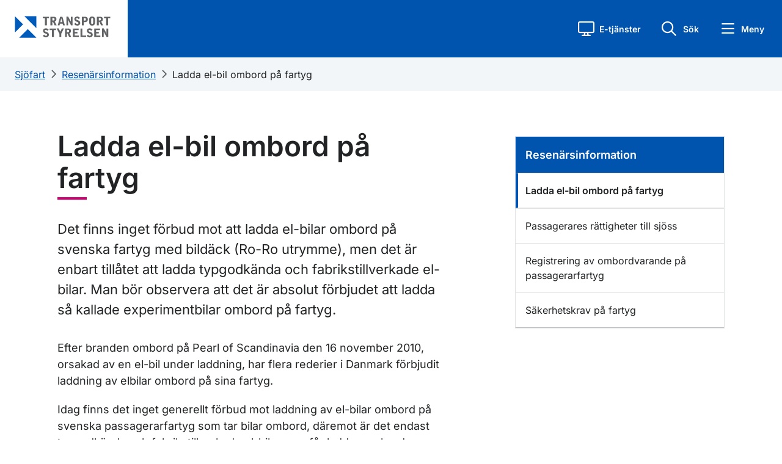

--- FILE ---
content_type: text/html; charset=utf-8
request_url: https://www.transportstyrelsen.se/sv/sjofart/resenarsinformation/Ladda-elbil-ombord-pa-fartyg/
body_size: 15981
content:

    <!DOCTYPE html>
    <html lang="sv">
    <head>
        <meta charset="UTF-8">
        <meta name="viewport" content="width=device-width, initial-scale=1.0">
        <meta name="facebook-domain-verification" content="8opxysp03jvppp4acukbgl1acqrkwr">
        <meta name="referrer" content="strict-origin-when-cross-origin">
        <link rel="preload" href="/static/fonts/Inter/static/inter-v18-latin-regular.woff2" as="font" type="font/woff2" crossorigin="anonymous">
        <link rel="preload" href="/static/fonts/Inter/static/inter-v18-latin-500.woff2" as="font" type="font/woff2" crossorigin="anonymous"> 
        <link rel="apple-touch-icon" href="/static/images/favicons/apple-icon.png">
 


            <link rel="apple-touch-icon" sizes="180x180" href="/static/images/favicons/apple-icon-180x180.png">
            <link rel="icon" type="image/png" sizes="192x192" href="/static/images/favicons/android-icon-192x192.png">
            <link rel="icon" type="image/png" sizes="32x32" href="/static/images/favicons/favicon-32x32.png">
            <link rel="icon" type="image/png" sizes="96x96" href="/static/images/favicons/favicon-96x96.png">
            <link rel="icon" type="image/png" sizes="16x16" href="/static/images/favicons/favicon-16x16.png">
            <meta name="msapplication-TileImage" content="/static/images/favicons/ms-icon-144x144.png">

        <meta name="msapplication-TileColor" content="#ffffff">
        <meta name="theme-color" content="#ffffff">
        <meta name="nod" content="P2">
        <meta name="v" content="2018.22.9473.26218">
                    <meta http-equiv="Content-Security-Policy" content="default-src https:; media-src * blob:; script-src  https: 'unsafe-inline' 'wasm-unsafe-eval'; style-src https: 'unsafe-inline'; img-src * data:; worker-src blob:;">
                                <meta name="theme-color" content="#0054AD">
        
        <meta name="msapplication-navbutton-color" content="#0054AD">
        
        <meta name="apple-mobile-web-app-status-bar-style" content="#0054AD">
        <meta name='pageid' content='18361'>

            <title>Ladda el-bil ombord p&#229; fartyg - Transportstyrelsen</title>
        
        <link href="/Static/css/ts.css" id="frc-style" rel="stylesheet">

            <meta name="description" content='Det finns inget f&#246;rbud mot att ladda el-bilar ombord p&#229; svenska fartyg med bild&#228;ck. Men det &#228;r enbart till&#229;tet att ladda typgodk&#228;nda och fabrikstillverkade el-bil...'>

        <meta property="og:title" content="Ladda el-bil ombord p&#229; fartyg - Transportstyrelsen">
<meta property="og:type" content="website">
<meta property="og:url" content="https://www.transportstyrelsen.se/sv/sjofart/resenarsinformation/ladda-elbil-ombord-pa-fartyg/">
    <meta property="og:image" content="https://www.transportstyrelsen.se/static/Images/ts-og-default-logo.png">
<meta name="twitter:card" content="summary_large_image">
        
        

    </head>
    <body class="no-js">
        <script>
            if (typeof document.body.classList == 'object') {
                document.body.classList.remove('no-js');
                document.body.classList.add('js');
            }
        </script>
        <div class="container-fluid" id="page">
            <div id="skipwrap" class="visually-hidden-focusable">
                <a href="#huvudinnehall" id="skiplink">Gå till sidans innehåll</a>
            </div>
            <header>
                <div class="ts-link-row">
                    <div class="pe-3 pe-md-4 w-100">
                        <div class="menu-header d-flex align-items-stretch">
                            <div class="col-lg-2 col-5 align-items-center ps-3 ps-md-4" id="logotype" data-stick-at="66">
                                <a href="/sv/" class="d-inline-block"><img class="img-fluid logotype-mobile" id="logotype-header" alt="Transportstyrelsen - till startsidan" src="/Static/images/TS_Sv_2V_RGB.svg?rev=222"></a>
                            </div>
                            <div class="col-lg-7 d-flex align-items-center ps-5" id="nav-transport">
                                <div class="row">

                                </div>
                            </div>
                            <div class="col-lg-3 col-7 d-flex justify-content-end">
                                


<div class="row d-flex flex-nowrap justify-content-end align-items-center" id="sub-header-button-menu">
        <div class="col-auto ts-eservice-heading-button ts-heading-button position-relative">
            <a role="button" class="ts-eservice-link ts-heading-link" tabindex="0">
                <i class="fa-regular fa-block fa-display ts-heading-button-icon" aria-hidden="true"></i>
                <p>E-tj&#228;nster</p>
            </a>
        </div>

    <div class="col-auto ts-quicksearch-heading-button ts-heading-button">
        <a role="button" class="ts-quicksearch-link ts-heading-link" tabindex="0">
            <i class="fa-regular fa-magnifying-glass fa-block fa-search ts-heading-button-icon" aria-hidden="true"></i>
            <p>S&#246;k</p>
        </a>
    </div>

    <div class="col-auto ts-quickmenu-heading-button ts-heading-button">
        <a role="button" class="ts-quickmenu-link ts-heading-link" tabindex="0">
            <i class="fa-regular fa-bars fa-menu ts-heading-button-icon" aria-hidden="true"></i>
            <p>Meny</p>
        </a>
    </div>
</div>
                            </div>
                        </div>                    </div>
                    <div class="ts-link-row quicksearchbar" id="quicksearchbar">
                        

<div class="container px-3 px-sm-4">
    <div class="row height d-flex justify-content-center align-items-center">
		    <div class="col-md-10">
			    <h2 class="mb-3">Hej, hur kan vi hj&#228;lpa dig?</h2>
		    <form class="quick search-form" autocomplete="off" action="/sv/sok/" method="get" role="search" aria-label="Sidans sökfunktion">
			    <div class="search">
				    <i class="fa fa-search"></i>
					    <input type="hidden" name="sectionid" value="73373">
				    <label class="sr-only" for="sokrutan" id="soklarset">Sök</label>

				    <input type="search" id="sokrutan" list="top-search-listan-quicksearch" placeholder="S&#246;k" class="form-control qsearch quicksearchautocomplete" name="q">
				    <datalist id="top-search-listan-quicksearch"></datalist>

				    <button class="btn btn-primary">S&#246;k</button>
			    </div>

			    <div class="mx-3" id="quickSearchBarBottom">
					    <div id="quickSearchBarBottomLeft">
						    <h3 class="bold mt-4 mb-2">M&#229;nga s&#246;ker efter</h3>

								    <a class="mb-2" href="/sv/sok/?sectionid=73373&amp;q=K&#246;rkortstillst&#229;nd">K&#246;rkortstillst&#229;nd</a>
								    <a class="mb-2" href="/sv/sok/?sectionid=73373&amp;q=Registreringsskyltar">Registreringsskyltar</a>
								    <a class="mb-2" href="/sv/sok/?sectionid=73373&amp;q=Handledarskap och &#246;vningsk&#246;rning">Handledarskap och &#246;vningsk&#246;rning</a>
								    <a class="mb-2" href="/sv/sok/?sectionid=73373&amp;q=Registreringsbevis">Registreringsbevis</a>
					    </div>

					    <div id="quickSearchBarBottomRight">
						    <h3 class="bold mt-4 mb-2">G&#229; direkt till</h3>

								    <a class="mb-2" href="https://minasidor.transportstyrelsen.se/" target="_self">
									    Mina sidor (v&#228;gtrafik)
								    </a>
								    <a class="mb-2" href="/sv/vagtrafik/fordon/fordons-agaruppgift/" target="_self">
									    S&#246;k fordons- och &#228;garuppgifter
								    </a>
								    <a class="mb-2" href="/sv/vagtrafik/fordon/" target="_self">
									    Fordon
								    </a>
								    <a class="mb-2" href="/sv/vagtrafik/korkort/" target="_self">
									    K&#246;rkort
								    </a>
					    </div>
			    </div>
		    </form>
            </div>
    </div>
</div>
                    </div>
                    <div class="eservicelisting" id="eservicelisting">
                        

    <div class="container px-3 px-sm-0 pb-3">
        <div class="row">
            <nav class="col-12 col-lg-4 ps-4">
                <div class="eservice-minasidor">
                        <h2>Mina sidor</h2>

                        <div class="eservice-menuheadertext">
                            <p>Logga in med e-legitimation för att se information om ditt körkort, dina fordon, trängselskatt och infrastruktur samt dina pågående ärenden.</p>
                        </div>
                                            <a class="eservicelisting-button" href="https://minasidor.transportstyrelsen.se/">
                            Logga in till Mina sidor
                        </a>
                </div>
            </nav>
            <nav class="col-12 col-lg-4">
                <div class="eservice-listing ps-md-3 ps-lg-3 ps-3 nav d-flex flex-column">
                    <h2>E-tj&#228;nster</h2>
                    <ul class="ps-0 d-flex flex-column">
                            <li class="eservice-item">
                                <a class="eservice-box align-items-center" href="/sv/vagtrafik/e-tjanster-och-blanketter/e-tjanster-inom-vagtrafik/"><i class="fa-solid fa-caret-right"></i><span class="flex-grow-1 eservice-link-text">E-tj&#228;nster inom v&#228;gtrafik</span></a>
                            </li>
                            <li class="eservice-item">
                                <a class="eservice-box align-items-center" href="/sv/sjofart/e-tjanster-och-blanketter/e-tjanster-inom-sjofart/"><i class="fa-solid fa-caret-right"></i><span class="flex-grow-1 eservice-link-text">E-tj&#228;nster inom sj&#246;fart</span></a>
                            </li>
                            <li class="eservice-item">
                                <a class="eservice-box align-items-center" href="/sv/luftfart/e-tjanster-och-blanketter/e-tjanster-inom-luftfart/"><i class="fa-solid fa-caret-right"></i><span class="flex-grow-1 eservice-link-text">E-tj&#228;nster inom luftfart</span></a>
                            </li>
                            <li class="eservice-item">
                                <a class="eservice-box align-items-center" href="/sv/jarnvag/e-tjanster-och-blanketter/e-tjanster-inom-jarnvag/"><i class="fa-solid fa-caret-right"></i><span class="flex-grow-1 eservice-link-text">E-tj&#228;nster inom j&#228;rnv&#228;g</span></a>
                            </li>
                    </ul>
                </div>
            </nav>
            <nav class="col-12 col-lg-4">
                <div class="eservice-listing ps-md-3 ps-lg-3 mt-lg-5 mt-xl-0 ps-3 nav d-flex flex-column">
                    <h2 class="mt-xl-5 mt-0">Blanketter</h2>
                        <ul class="ps-0 d-flex flex-column">    
                                <li class="eservice-item">
                                    <a class="eservice-box align-items-center" href="/sv/vagtrafik/e-tjanster-och-blanketter/blanketter-for-vagtrafik/"><i class="fa-solid fa-caret-right"></i><span class="flex-grow-1 eservice-link-text">Blanketter f&#246;r v&#228;gtrafik</span></a>
                                </li>
                                <li class="eservice-item">
                                    <a class="eservice-box align-items-center" href="/sv/luftfart/e-tjanster-och-blanketter/blanketter-for-luftfart/"><i class="fa-solid fa-caret-right"></i><span class="flex-grow-1 eservice-link-text">Blanketter f&#246;r luftfart</span></a>
                                </li>
                                <li class="eservice-item">
                                    <a class="eservice-box align-items-center" href="/sv/sjofart/e-tjanster-och-blanketter/blanketter-for-sjofart/"><i class="fa-solid fa-caret-right"></i><span class="flex-grow-1 eservice-link-text">Blanketter f&#246;r sj&#246;fart</span></a>
                                </li>
                                <li class="eservice-item">
                                    <a class="eservice-box align-items-center" href="/sv/jarnvag/e-tjanster-och-blanketter/blanketter-for-jarnvag/"><i class="fa-solid fa-caret-right"></i><span class="flex-grow-1 eservice-link-text">Blanketter f&#246;r j&#228;rnv&#228;g</span></a>
                                </li>
                        </ul>
                </div>
            </nav>
        </div>
    </div>

<div id="eservice-background-overlay" tabindex="0" aria-label="Stäng meny" role="button"></div>
                    </div>
                </div>

            </header>
            


<div class="quickmenubar" id="quickmenubar">
    <div class="mb-0 menu-content" id="startpage-link">
            <div class="row d-flex flex-nowrap m-0">
                
                <div class="col-2 min-vh-100 quickmenubar-nav d-flex">
                    <nav class="quickmenu-nav-wrapper nav  w-100 flex-column">
                        <div class="nav nav-tabs" id="quickmenu-nav-tab" role="tablist">

                            <button tabindex="0"
                                    id="quickmenu-nav-item-0"
                                    data-toggle="tab"
                                    role="tab"
                                    data-bs-toggle="tab"
                                    data-bs-target="#quickmenubar-subpages-0"
                                    type="button"
                                    aria-controls="quickmenubar-subpages-0"
                                    aria-selected="false"
                                    class="nav-link quickmenu-nav-item  ">
                                <i class="fa-regular fa-house"></i>
                                <span>
                                    Start
                                </span>
                            </button>


                                <button tabindex="0"
                                        id="quickmenu-nav-item-1"
                                        data-toggle="tab"
                                        role="tab"
                                        data-bs-toggle="tab"
                                        data-bs-target="#quickmenubar-subpages-1"
                                        type="button"
                                        aria-controls="quickmenubar-subpages-1"
                                        aria-selected="false"
                                        class="nav-link quickmenu-nav-item  ">
                                    <i class="fa-regular fa-car"></i>
                                    <span>
                                        V&#228;gtrafik
                                    </span>
                                </button>
                                <button tabindex="0"
                                        id="quickmenu-nav-item-2"
                                        data-toggle="tab"
                                        role="tab"
                                        data-bs-toggle="tab"
                                        data-bs-target="#quickmenubar-subpages-2"
                                        type="button"
                                        aria-controls="quickmenubar-subpages-2"
                                        aria-selected="false"
                                        class="nav-link quickmenu-nav-item  ">
                                    <i class="fa-regular fa-plane"></i>
                                    <span>
                                        Luftfart
                                    </span>
                                </button>
                                <button tabindex="0"
                                        id="quickmenu-nav-item-3"
                                        data-toggle="tab"
                                        role="tab"
                                        data-bs-toggle="tab"
                                        data-bs-target="#quickmenubar-subpages-3"
                                        type="button"
                                        aria-controls="quickmenubar-subpages-3"
                                        aria-selected="false"
                                        class="nav-link quickmenu-nav-item active active-route-nav ">
                                    <i class="fa-regular fa-ship"></i>
                                    <span>
                                        Sj&#246;fart
                                    </span>
                                </button>
                                <button tabindex="0"
                                        id="quickmenu-nav-item-4"
                                        data-toggle="tab"
                                        role="tab"
                                        data-bs-toggle="tab"
                                        data-bs-target="#quickmenubar-subpages-4"
                                        type="button"
                                        aria-controls="quickmenubar-subpages-4"
                                        aria-selected="false"
                                        class="nav-link quickmenu-nav-item  ">
                                    <i class="fa-regular fa-train"></i>
                                    <span>
                                        J&#228;rnv&#228;g
                                    </span>
                                </button>
                                <button tabindex="0"
                                        id="quickmenu-nav-item-5"
                                        data-toggle="tab"
                                        role="tab"
                                        data-bs-toggle="tab"
                                        data-bs-target="#quickmenubar-subpages-5"
                                        type="button"
                                        aria-controls="quickmenubar-subpages-5"
                                        aria-selected="false"
                                        class="nav-link quickmenu-nav-item  ">
                                    <i class="fa-regular icon-omoss"></i>
                                    <span>
                                        Om oss
                                    </span>
                                </button>
                        </div>
                    </nav>
                </div>
                
                <div class="col-10 ps-0 pe-0 min-vh-100 quickmenu-tab pr-0 tab-content" id="nav-tabContent">

                
                    <div class="tab-pane quickmenubar-subpage-list "
                         id="quickmenubar-subpages-0"
                         role="tabpanel"
                         aria-labelledby="quickmenu-nav-item-0">
                        <div class="ts-link-row ms-0 container d-flex flex-column p-0">
                            <div class="px-2 quickmenubar-subpages-heading pt-4 pb-2">
                                <div class="col d-flex align-items-center">
                                    <h2 class="ps-1 m-0 flex-grow-1">
                                        Start
                                    </h2>

                                    <a tabindex="0" role="button" class="p-0 d-flex align-items-center justify-content-end close-quickmenu-button">
                                        <span>St&#228;ng</span>
                                        <i class="fa-regular fa-x"></i>
                                    </a>
                                </div>
                            </div>

                            <div class="position-relative flex-grow-1 mt-3">
                                <div class="d-flex flex-column pe-3 quickmenubar-subpages-content">
                                    <div class="pe-0 ps-2">
                                        <ul class="ps-1 mb-4">
                                            <li class="quickmenu-page-heading">
                                                <a class="d-flex mobile-quickmenu-link tabbable-subpage-element" href="/sv/">
                                                    <span class="flex-grow-1">Transportstyrelsens startsida</span>
                                                    <i class="fa-regular fa-angle-right landingpage-angle-right d-flex align-items-center"></i>
                                                </a>
                                            </li>

                                                <li class="quickmenu-page-heading">
                                                    <a class="d-flex mobile-quickmenu-link tabbable-subpage-element" href="/sv/vagtrafik/">
                                                        <span class="flex-grow-1">V&#228;gtrafik</span>
                                                        <i class="fa-regular fa-angle-right landingpage-angle-right d-flex align-items-center"></i>
                                                    </a>
                                                </li>
                                                <li class="quickmenu-page-heading">
                                                    <a class="d-flex mobile-quickmenu-link tabbable-subpage-element" href="/sv/luftfart/">
                                                        <span class="flex-grow-1">Luftfart</span>
                                                        <i class="fa-regular fa-angle-right landingpage-angle-right d-flex align-items-center"></i>
                                                    </a>
                                                </li>
                                                <li class="quickmenu-page-heading">
                                                    <a class="d-flex mobile-quickmenu-link tabbable-subpage-element" href="/sv/sjofart/">
                                                        <span class="flex-grow-1">Sj&#246;fart</span>
                                                        <i class="fa-regular fa-angle-right landingpage-angle-right d-flex align-items-center"></i>
                                                    </a>
                                                </li>
                                                <li class="quickmenu-page-heading">
                                                    <a class="d-flex mobile-quickmenu-link tabbable-subpage-element" href="/sv/jarnvag/">
                                                        <span class="flex-grow-1">J&#228;rnv&#228;g</span>
                                                        <i class="fa-regular fa-angle-right landingpage-angle-right d-flex align-items-center"></i>
                                                    </a>
                                                </li>
                                                <li class="quickmenu-page-heading">
                                                    <a class="d-flex mobile-quickmenu-link tabbable-subpage-element" href="/sv/om-oss/">
                                                        <span class="flex-grow-1">Om oss</span>
                                                        <i class="fa-regular fa-angle-right landingpage-angle-right d-flex align-items-center"></i>
                                                    </a>
                                                </li>
                                        </ul>
                                    </div>

                                    <div class="main-page-quicklinks ms-2 ps-1">
                                                <ul class="ps-0">
                                                        <li class="row ms-0 me-0">
                                                            <a class="mt-0 mb-2 ps-0 tabbable-subpage-element" href="/sv/vagtrafik/fordon/">
                                                                Fordon
                                                            </a>
                                                        </li>
                                                        <li class="row ms-0 me-0">
                                                            <a class="mt-0 mb-2 ps-0 tabbable-subpage-element" href="/sv/vagtrafik/korkort/">
                                                                K&#246;rkort
                                                            </a>
                                                        </li>
                                                </ul>
                                    </div>

                                    <div class="main-page-global-quicklinks ms-2 ps-1">
                                            <ul class="ps-0 mb-0">
                                                    <li class="row ms-0 me-0">
                                                        <a class="mt-0 ps-0 tabbable-subpage-element d-flex align-items-center" href="/en/">
                                                            <i class="fa fa-regular fa-fw fa-earth-america"></i>
                                                            <span>English</span>
                                                        </a>
                                                    </li>
                                                    <li class="row ms-0 me-0">
                                                        <a class="mt-0 ps-0 tabbable-subpage-element d-flex align-items-center" href="/en/about-us/other-languages/">
                                                            <i class="fa fa-regular fa-fw fa-language"></i>
                                                            <span>Other languages</span>
                                                        </a>
                                                    </li>
                                                    <li class="row ms-0 me-0">
                                                        <a class="mt-0 ps-0 tabbable-subpage-element d-flex align-items-center" href="/sv/om-oss/om-webbplatsen/tillganglighet/lattlast/">
                                                            <i class="fa fa-regular fa-fw fa-book-open-reader"></i>
                                                            <span>L&#228;ttl&#228;st</span>
                                                        </a>
                                                    </li>
                                                    <li class="row ms-0 me-0">
                                                        <a class="mt-0 ps-0 tabbable-subpage-element d-flex align-items-center" href="/sv/om-oss/om-webbplatsen/tillganglighet/teckensprak/">
                                                            <i class="fa fa-regular fa-fw fa-hands"></i>
                                                            <span>Teckenspr&#229;k</span>
                                                        </a>
                                                    </li>
                                            </ul>
                                    </div>
                                </div>
                            </div>

                        </div>
                    </div>
                        <div class="tab-pane quickmenubar-subpage-list "
                             id="quickmenubar-subpages-1"
                             role="tabpanel"
                             aria-labelledby="quickmenu-nav-item-1">
                            <div class="ts-link-row ms-0 container d-flex flex-column p-0">
                                <div class="px-2 quickmenubar-subpages-heading pt-4 pb-2">
                                    <div class="col d-flex align-items-center">
                                        <h2 class="ps-1 m-0 flex-grow-1">
                                            V&#228;gtrafik
                                        </h2>

                                        <a tabindex="0" role="button" class="p-0 d-flex align-items-center justify-content-end close-quickmenu-button">
                                            <span>St&#228;ng</span>
                                            <i class="fa-regular fa-x"></i>
                                        </a>
                                    </div>
                                </div>

                                <div class="position-relative flex-grow-1 mt-3">
                                    <div class="d-flex flex-column pe-3 quickmenubar-subpages-content">
                                        <div class="pe-0 ps-2">
                                            <ul class="ps-1 mb-4">
                                                <li class="quickmenu-page-heading">
                                                    <a class="d-flex mobile-quickmenu-link tabbable-subpage-element" href="/sv/vagtrafik/">
                                                            <span class="flex-grow-1">V&#228;gtrafik start</span>

                                                        <i class="fa-regular fa-angle-right landingpage-angle-right d-flex align-items-center"></i>
                                                    </a>
                                                </li>

                                                    <li class="quickmenu-page-heading">
                                                        <a class="d-flex mobile-quickmenu-link tabbable-subpage-element" href="/sv/vagtrafik/e-tjanster-och-blanketter/">
                                                            <span class="flex-grow-1">E-tj&#228;nster och blanketter</span>
                                                            <i class="fa-regular fa-angle-right landingpage-angle-right d-flex align-items-center"></i>
                                                        </a>
                                                    </li>
                                                    <li class="quickmenu-page-heading">
                                                        <a class="d-flex mobile-quickmenu-link tabbable-subpage-element" href="/sv/vagtrafik/fordon/">
                                                            <span class="flex-grow-1">Fordon</span>
                                                            <i class="fa-regular fa-angle-right landingpage-angle-right d-flex align-items-center"></i>
                                                        </a>
                                                    </li>
                                                    <li class="quickmenu-page-heading">
                                                        <a class="d-flex mobile-quickmenu-link tabbable-subpage-element" href="/sv/vagtrafik/korkort/">
                                                            <span class="flex-grow-1">K&#246;rkort</span>
                                                            <i class="fa-regular fa-angle-right landingpage-angle-right d-flex align-items-center"></i>
                                                        </a>
                                                    </li>
                                                    <li class="quickmenu-page-heading">
                                                        <a class="d-flex mobile-quickmenu-link tabbable-subpage-element" href="/sv/vagtrafik/yrkestrafik/">
                                                            <span class="flex-grow-1">Yrkestrafik</span>
                                                            <i class="fa-regular fa-angle-right landingpage-angle-right d-flex align-items-center"></i>
                                                        </a>
                                                    </li>
                                                    <li class="quickmenu-page-heading">
                                                        <a class="d-flex mobile-quickmenu-link tabbable-subpage-element" href="/sv/vagtrafik/trafikregler-och-vagmarken/">
                                                            <span class="flex-grow-1">Trafikregler och v&#228;gm&#228;rken</span>
                                                            <i class="fa-regular fa-angle-right landingpage-angle-right d-flex align-items-center"></i>
                                                        </a>
                                                    </li>
                                                    <li class="quickmenu-page-heading">
                                                        <a class="d-flex mobile-quickmenu-link tabbable-subpage-element" href="/sv/vagtrafik/miljo/">
                                                            <span class="flex-grow-1">Milj&#246; och h&#228;lsa </span>
                                                            <i class="fa-regular fa-angle-right landingpage-angle-right d-flex align-items-center"></i>
                                                        </a>
                                                    </li>
                                                    <li class="quickmenu-page-heading">
                                                        <a class="d-flex mobile-quickmenu-link tabbable-subpage-element" href="/sv/vagtrafik/sakerhet/">
                                                            <span class="flex-grow-1">S&#228;kerhet</span>
                                                            <i class="fa-regular fa-angle-right landingpage-angle-right d-flex align-items-center"></i>
                                                        </a>
                                                    </li>
                                            </ul>
                                        </div>

                                        <div class="main-page-quicklinks ms-2 ps-1">
                                                    <ul class="ps-0">
                                                            <li class="row ms-0 me-0">
                                                                <a class="mt-0 mb-2 ps-0 tabbable-subpage-element" href="/sv/om-oss/kontakta-oss/kontakta-vagtrafik/">
                                                                    Kontakta v&#228;gtrafik
                                                                </a>
                                                            </li>
                                                            <li class="row ms-0 me-0">
                                                                <a class="mt-0 mb-2 ps-0 tabbable-subpage-element" href="/sv/om-oss/dina-rattigheter-lagar-och-regler/lagar-och-regler/regler-for-vag/">
                                                                    F&#246;reskrifter, lagar och regler
                                                                </a>
                                                            </li>
                                                            <li class="row ms-0 me-0">
                                                                <a class="mt-0 mb-2 ps-0 tabbable-subpage-element" href="/sv/om-oss/statistik-och-analys/statistik-inom-vagtrafik/">
                                                                    Statistik
                                                                </a>
                                                            </li>
                                                            <li class="row ms-0 me-0">
                                                                <a class="mt-0 mb-2 ps-0 tabbable-subpage-element" href="/sv/om-oss/publikationer-och-rapporter/publikationer/publikationer-inom-vagtrafik/">
                                                                    Publikationer
                                                                </a>
                                                            </li>
                                                            <li class="row ms-0 me-0">
                                                                <a class="mt-0 mb-2 ps-0 tabbable-subpage-element" href="/sv/om-oss/publikationer-och-rapporter/rapporter/rapporter-inom-vagtrafik/">
                                                                    Rapporter
                                                                </a>
                                                            </li>
                                                    </ul>
                                        </div>

                                        <div class="main-page-global-quicklinks ms-2 ps-1">
                                                <ul class="ps-0 mb-0">
                                                        <li class="row ms-0 me-0">
                                                            <a class="mt-0 ps-0 tabbable-subpage-element d-flex align-items-center" href="/en/">
                                                                <i class="fa fa-regular fa-fw fa-earth-america"></i>
                                                                <span>English</span>
                                                            </a>
                                                        </li>
                                                        <li class="row ms-0 me-0">
                                                            <a class="mt-0 ps-0 tabbable-subpage-element d-flex align-items-center" href="/en/about-us/other-languages/">
                                                                <i class="fa fa-regular fa-fw fa-language"></i>
                                                                <span>Other languages</span>
                                                            </a>
                                                        </li>
                                                        <li class="row ms-0 me-0">
                                                            <a class="mt-0 ps-0 tabbable-subpage-element d-flex align-items-center" href="/sv/om-oss/om-webbplatsen/tillganglighet/lattlast/">
                                                                <i class="fa fa-regular fa-fw fa-book-open-reader"></i>
                                                                <span>L&#228;ttl&#228;st</span>
                                                            </a>
                                                        </li>
                                                        <li class="row ms-0 me-0">
                                                            <a class="mt-0 ps-0 tabbable-subpage-element d-flex align-items-center" href="/sv/om-oss/om-webbplatsen/tillganglighet/teckensprak/">
                                                                <i class="fa fa-regular fa-fw fa-hands"></i>
                                                                <span>Teckenspr&#229;k</span>
                                                            </a>
                                                        </li>
                                                </ul>
                                        </div>
                                    </div>
                                </div>

                            </div>
                        </div>
                        <div class="tab-pane quickmenubar-subpage-list "
                             id="quickmenubar-subpages-2"
                             role="tabpanel"
                             aria-labelledby="quickmenu-nav-item-2">
                            <div class="ts-link-row ms-0 container d-flex flex-column p-0">
                                <div class="px-2 quickmenubar-subpages-heading pt-4 pb-2">
                                    <div class="col d-flex align-items-center">
                                        <h2 class="ps-1 m-0 flex-grow-1">
                                            Luftfart
                                        </h2>

                                        <a tabindex="0" role="button" class="p-0 d-flex align-items-center justify-content-end close-quickmenu-button">
                                            <span>St&#228;ng</span>
                                            <i class="fa-regular fa-x"></i>
                                        </a>
                                    </div>
                                </div>

                                <div class="position-relative flex-grow-1 mt-3">
                                    <div class="d-flex flex-column pe-3 quickmenubar-subpages-content">
                                        <div class="pe-0 ps-2">
                                            <ul class="ps-1 mb-4">
                                                <li class="quickmenu-page-heading">
                                                    <a class="d-flex mobile-quickmenu-link tabbable-subpage-element" href="/sv/luftfart/">
                                                            <span class="flex-grow-1">Luftfart start</span>

                                                        <i class="fa-regular fa-angle-right landingpage-angle-right d-flex align-items-center"></i>
                                                    </a>
                                                </li>

                                                    <li class="quickmenu-page-heading">
                                                        <a class="d-flex mobile-quickmenu-link tabbable-subpage-element" href="/sv/luftfart/e-tjanster-och-blanketter/">
                                                            <span class="flex-grow-1">E-tj&#228;nster och blanketter</span>
                                                            <i class="fa-regular fa-angle-right landingpage-angle-right d-flex align-items-center"></i>
                                                        </a>
                                                    </li>
                                                    <li class="quickmenu-page-heading">
                                                        <a class="d-flex mobile-quickmenu-link tabbable-subpage-element" href="/sv/luftfart/flygresenar/">
                                                            <span class="flex-grow-1">Resen&#228;rsinformation</span>
                                                            <i class="fa-regular fa-angle-right landingpage-angle-right d-flex align-items-center"></i>
                                                        </a>
                                                    </li>
                                                    <li class="quickmenu-page-heading">
                                                        <a class="d-flex mobile-quickmenu-link tabbable-subpage-element" href="/sv/luftfart/luftfartyg-och-luftvardighet/">
                                                            <span class="flex-grow-1">Luftfartyg och luftv&#228;rdighet</span>
                                                            <i class="fa-regular fa-angle-right landingpage-angle-right d-flex align-items-center"></i>
                                                        </a>
                                                    </li>
                                                    <li class="quickmenu-page-heading">
                                                        <a class="d-flex mobile-quickmenu-link tabbable-subpage-element" href="/sv/luftfart/dronare/">
                                                            <span class="flex-grow-1">Dr&#246;nare</span>
                                                            <i class="fa-regular fa-angle-right landingpage-angle-right d-flex align-items-center"></i>
                                                        </a>
                                                    </li>
                                                    <li class="quickmenu-page-heading">
                                                        <a class="d-flex mobile-quickmenu-link tabbable-subpage-element" href="/sv/luftfart/certifikat-utbildning-och-flygmedicin/">
                                                            <span class="flex-grow-1">Certifikat, utbildning och flygmedicin</span>
                                                            <i class="fa-regular fa-angle-right landingpage-angle-right d-flex align-items-center"></i>
                                                        </a>
                                                    </li>
                                                    <li class="quickmenu-page-heading">
                                                        <a class="d-flex mobile-quickmenu-link tabbable-subpage-element" href="/sv/luftfart/flygplatser-flygtrafiktjanst-och-luftrum/">
                                                            <span class="flex-grow-1">Flygplatser, flygtrafiktj&#228;nst och luftrum</span>
                                                            <i class="fa-regular fa-angle-right landingpage-angle-right d-flex align-items-center"></i>
                                                        </a>
                                                    </li>
                                                    <li class="quickmenu-page-heading">
                                                        <a class="d-flex mobile-quickmenu-link tabbable-subpage-element" href="/sv/luftfart/flygbolag/">
                                                            <span class="flex-grow-1">Flygbolag</span>
                                                            <i class="fa-regular fa-angle-right landingpage-angle-right d-flex align-items-center"></i>
                                                        </a>
                                                    </li>
                                                    <li class="quickmenu-page-heading">
                                                        <a class="d-flex mobile-quickmenu-link tabbable-subpage-element" href="/sv/luftfart/luftfartsskydd-security/">
                                                            <span class="flex-grow-1">Luftfartsskydd – security</span>
                                                            <i class="fa-regular fa-angle-right landingpage-angle-right d-flex align-items-center"></i>
                                                        </a>
                                                    </li>
                                                    <li class="quickmenu-page-heading">
                                                        <a class="d-flex mobile-quickmenu-link tabbable-subpage-element" href="/sv/luftfart/seminarier-och-information/">
                                                            <span class="flex-grow-1">Information till luftfartsbranschen</span>
                                                            <i class="fa-regular fa-angle-right landingpage-angle-right d-flex align-items-center"></i>
                                                        </a>
                                                    </li>
                                                    <li class="quickmenu-page-heading">
                                                        <a class="d-flex mobile-quickmenu-link tabbable-subpage-element" href="/sv/luftfart/miljo-och-halsa/">
                                                            <span class="flex-grow-1">Milj&#246; och h&#228;lsa</span>
                                                            <i class="fa-regular fa-angle-right landingpage-angle-right d-flex align-items-center"></i>
                                                        </a>
                                                    </li>
                                                    <li class="quickmenu-page-heading">
                                                        <a class="d-flex mobile-quickmenu-link tabbable-subpage-element" href="/sv/luftfart/olyckor-och-tillbud/">
                                                            <span class="flex-grow-1">Olyckor och tillbud</span>
                                                            <i class="fa-regular fa-angle-right landingpage-angle-right d-flex align-items-center"></i>
                                                        </a>
                                                    </li>
                                                    <li class="quickmenu-page-heading">
                                                        <a class="d-flex mobile-quickmenu-link tabbable-subpage-element" href="/sv/luftfart/privat--och-allmanflyg/">
                                                            <span class="flex-grow-1">Privat- och allm&#228;nflyg</span>
                                                            <i class="fa-regular fa-angle-right landingpage-angle-right d-flex align-items-center"></i>
                                                        </a>
                                                    </li>
                                            </ul>
                                        </div>

                                        <div class="main-page-quicklinks ms-2 ps-1">
                                                    <ul class="ps-0">
                                                            <li class="row ms-0 me-0">
                                                                <a class="mt-0 mb-2 ps-0 tabbable-subpage-element" href="/sv/om-oss/kontakta-oss/kontakta-luftfart/">
                                                                    Kontakta luftfart
                                                                </a>
                                                            </li>
                                                    </ul>
                                        </div>

                                        <div class="main-page-global-quicklinks ms-2 ps-1">
                                                <ul class="ps-0 mb-0">
                                                        <li class="row ms-0 me-0">
                                                            <a class="mt-0 ps-0 tabbable-subpage-element d-flex align-items-center" href="/en/">
                                                                <i class="fa fa-regular fa-fw fa-earth-america"></i>
                                                                <span>English</span>
                                                            </a>
                                                        </li>
                                                        <li class="row ms-0 me-0">
                                                            <a class="mt-0 ps-0 tabbable-subpage-element d-flex align-items-center" href="/en/about-us/other-languages/">
                                                                <i class="fa fa-regular fa-fw fa-language"></i>
                                                                <span>Other languages</span>
                                                            </a>
                                                        </li>
                                                        <li class="row ms-0 me-0">
                                                            <a class="mt-0 ps-0 tabbable-subpage-element d-flex align-items-center" href="/sv/om-oss/om-webbplatsen/tillganglighet/lattlast/">
                                                                <i class="fa fa-regular fa-fw fa-book-open-reader"></i>
                                                                <span>L&#228;ttl&#228;st</span>
                                                            </a>
                                                        </li>
                                                        <li class="row ms-0 me-0">
                                                            <a class="mt-0 ps-0 tabbable-subpage-element d-flex align-items-center" href="/sv/om-oss/om-webbplatsen/tillganglighet/teckensprak/">
                                                                <i class="fa fa-regular fa-fw fa-hands"></i>
                                                                <span>Teckenspr&#229;k</span>
                                                            </a>
                                                        </li>
                                                </ul>
                                        </div>
                                    </div>
                                </div>

                            </div>
                        </div>
                        <div class="tab-pane quickmenubar-subpage-list active show active-route-content"
                             id="quickmenubar-subpages-3"
                             role="tabpanel"
                             aria-labelledby="quickmenu-nav-item-3">
                            <div class="ts-link-row ms-0 container d-flex flex-column p-0">
                                <div class="px-2 quickmenubar-subpages-heading pt-4 pb-2">
                                    <div class="col d-flex align-items-center">
                                        <h2 class="ps-1 m-0 flex-grow-1">
                                            Sj&#246;fart
                                        </h2>

                                        <a tabindex="0" role="button" class="p-0 d-flex align-items-center justify-content-end close-quickmenu-button">
                                            <span>St&#228;ng</span>
                                            <i class="fa-regular fa-x"></i>
                                        </a>
                                    </div>
                                </div>

                                <div class="position-relative flex-grow-1 mt-3">
                                    <div class="d-flex flex-column pe-3 quickmenubar-subpages-content">
                                        <div class="pe-0 ps-2">
                                            <ul class="ps-1 mb-4">
                                                <li class="quickmenu-page-heading">
                                                    <a class="d-flex mobile-quickmenu-link tabbable-subpage-element" href="/sv/sjofart/">
                                                            <span class="flex-grow-1">Sj&#246;fart start</span>

                                                        <i class="fa-regular fa-angle-right landingpage-angle-right d-flex align-items-center"></i>
                                                    </a>
                                                </li>

                                                    <li class="quickmenu-page-heading">
                                                        <a class="d-flex mobile-quickmenu-link tabbable-subpage-element" href="/sv/sjofart/e-tjanster-och-blanketter/">
                                                            <span class="flex-grow-1">E-tj&#228;nster och blanketter</span>
                                                            <i class="fa-regular fa-angle-right landingpage-angle-right d-flex align-items-center"></i>
                                                        </a>
                                                    </li>
                                                    <li class="quickmenu-page-heading">
                                                        <a class="d-flex mobile-quickmenu-link tabbable-subpage-element" href="/sv/sjofart/ombordanstallda/">
                                                            <span class="flex-grow-1">Ombordanst&#228;llda</span>
                                                            <i class="fa-regular fa-angle-right landingpage-angle-right d-flex align-items-center"></i>
                                                        </a>
                                                    </li>
                                                    <li class="quickmenu-page-heading">
                                                        <a class="d-flex mobile-quickmenu-link tabbable-subpage-element" href="/sv/sjofart/fartyg/">
                                                            <span class="flex-grow-1">Fartyg</span>
                                                            <i class="fa-regular fa-angle-right landingpage-angle-right d-flex align-items-center"></i>
                                                        </a>
                                                    </li>
                                                    <li class="quickmenu-page-heading">
                                                        <a class="d-flex mobile-quickmenu-link tabbable-subpage-element" href="/sv/sjofart/fritidsbatar/">
                                                            <span class="flex-grow-1">Fritidsb&#229;tar</span>
                                                            <i class="fa-regular fa-angle-right landingpage-angle-right d-flex align-items-center"></i>
                                                        </a>
                                                    </li>
                                                    <li class="quickmenu-page-heading">
                                                        <a class="d-flex mobile-quickmenu-link tabbable-subpage-element" href="/sv/sjofart/sjotrafik-och-hamnar/">
                                                            <span class="flex-grow-1">Sj&#246;trafik och hamnar</span>
                                                            <i class="fa-regular fa-angle-right landingpage-angle-right d-flex align-items-center"></i>
                                                        </a>
                                                    </li>
                                                    <li class="quickmenu-page-heading">
                                                        <a class="d-flex mobile-quickmenu-link tabbable-subpage-element" href="/sv/sjofart/fartygsregistret-sjofartsregistret/">
                                                            <span class="flex-grow-1">Fartygsregistret</span>
                                                            <i class="fa-regular fa-angle-right landingpage-angle-right d-flex align-items-center"></i>
                                                        </a>
                                                    </li>
                                                    <li class="quickmenu-page-heading">
                                                        <a class="d-flex mobile-quickmenu-link tabbable-subpage-element" href="/sv/sjofart/miljo-och-halsa/">
                                                            <span class="flex-grow-1">Milj&#246; och h&#228;lsa</span>
                                                            <i class="fa-regular fa-angle-right landingpage-angle-right d-flex align-items-center"></i>
                                                        </a>
                                                    </li>
                                                    <li class="quickmenu-page-heading">
                                                        <a class="d-flex mobile-quickmenu-link tabbable-subpage-element" href="/sv/sjofart/olyckor-och-tillbud/">
                                                            <span class="flex-grow-1">Olyckor och tillbud</span>
                                                            <i class="fa-regular fa-angle-right landingpage-angle-right d-flex align-items-center"></i>
                                                        </a>
                                                    </li>
                                                    <li class="quickmenu-page-heading">
                                                        <a class="d-flex mobile-quickmenu-link tabbable-subpage-element" href="/sv/sjofart/resenarsinformation/">
                                                            <span class="flex-grow-1">Resen&#228;rsinformation</span>
                                                            <i class="fa-regular fa-angle-right landingpage-angle-right d-flex align-items-center"></i>
                                                        </a>
                                                    </li>
                                                    <li class="quickmenu-page-heading">
                                                        <a class="d-flex mobile-quickmenu-link tabbable-subpage-element" href="/sv/sjofart/autonom-sjofart-och-smarta-fartyg/">
                                                            <span class="flex-grow-1">Autonom sj&#246;fart och smarta fartyg</span>
                                                            <i class="fa-regular fa-angle-right landingpage-angle-right d-flex align-items-center"></i>
                                                        </a>
                                                    </li>
                                                    <li class="quickmenu-page-heading">
                                                        <a class="d-flex mobile-quickmenu-link tabbable-subpage-element" href="/sv/sjofart/aktuell-information/">
                                                            <span class="flex-grow-1">Aktuell information till sj&#246;fartsbranschen</span>
                                                            <i class="fa-regular fa-angle-right landingpage-angle-right d-flex align-items-center"></i>
                                                        </a>
                                                    </li>
                                            </ul>
                                        </div>

                                        <div class="main-page-quicklinks ms-2 ps-1">
                                                    <ul class="ps-0">
                                                            <li class="row ms-0 me-0">
                                                                <a class="mt-0 mb-2 ps-0 tabbable-subpage-element" href="/sv/om-oss/kontakta-oss/kontakta-sjofart/">
                                                                    Kontakta sj&#246;fart
                                                                </a>
                                                            </li>
                                                    </ul>
                                        </div>

                                        <div class="main-page-global-quicklinks ms-2 ps-1">
                                                <ul class="ps-0 mb-0">
                                                        <li class="row ms-0 me-0">
                                                            <a class="mt-0 ps-0 tabbable-subpage-element d-flex align-items-center" href="/en/">
                                                                <i class="fa fa-regular fa-fw fa-earth-america"></i>
                                                                <span>English</span>
                                                            </a>
                                                        </li>
                                                        <li class="row ms-0 me-0">
                                                            <a class="mt-0 ps-0 tabbable-subpage-element d-flex align-items-center" href="/en/about-us/other-languages/">
                                                                <i class="fa fa-regular fa-fw fa-language"></i>
                                                                <span>Other languages</span>
                                                            </a>
                                                        </li>
                                                        <li class="row ms-0 me-0">
                                                            <a class="mt-0 ps-0 tabbable-subpage-element d-flex align-items-center" href="/sv/om-oss/om-webbplatsen/tillganglighet/lattlast/">
                                                                <i class="fa fa-regular fa-fw fa-book-open-reader"></i>
                                                                <span>L&#228;ttl&#228;st</span>
                                                            </a>
                                                        </li>
                                                        <li class="row ms-0 me-0">
                                                            <a class="mt-0 ps-0 tabbable-subpage-element d-flex align-items-center" href="/sv/om-oss/om-webbplatsen/tillganglighet/teckensprak/">
                                                                <i class="fa fa-regular fa-fw fa-hands"></i>
                                                                <span>Teckenspr&#229;k</span>
                                                            </a>
                                                        </li>
                                                </ul>
                                        </div>
                                    </div>
                                </div>

                            </div>
                        </div>
                        <div class="tab-pane quickmenubar-subpage-list "
                             id="quickmenubar-subpages-4"
                             role="tabpanel"
                             aria-labelledby="quickmenu-nav-item-4">
                            <div class="ts-link-row ms-0 container d-flex flex-column p-0">
                                <div class="px-2 quickmenubar-subpages-heading pt-4 pb-2">
                                    <div class="col d-flex align-items-center">
                                        <h2 class="ps-1 m-0 flex-grow-1">
                                            J&#228;rnv&#228;g
                                        </h2>

                                        <a tabindex="0" role="button" class="p-0 d-flex align-items-center justify-content-end close-quickmenu-button">
                                            <span>St&#228;ng</span>
                                            <i class="fa-regular fa-x"></i>
                                        </a>
                                    </div>
                                </div>

                                <div class="position-relative flex-grow-1 mt-3">
                                    <div class="d-flex flex-column pe-3 quickmenubar-subpages-content">
                                        <div class="pe-0 ps-2">
                                            <ul class="ps-1 mb-4">
                                                <li class="quickmenu-page-heading">
                                                    <a class="d-flex mobile-quickmenu-link tabbable-subpage-element" href="/sv/jarnvag/">
                                                            <span class="flex-grow-1">J&#228;rnv&#228;g start</span>

                                                        <i class="fa-regular fa-angle-right landingpage-angle-right d-flex align-items-center"></i>
                                                    </a>
                                                </li>

                                                    <li class="quickmenu-page-heading">
                                                        <a class="d-flex mobile-quickmenu-link tabbable-subpage-element" href="/sv/jarnvag/e-tjanster-och-blanketter/">
                                                            <span class="flex-grow-1">E-tj&#228;nster och blanketter</span>
                                                            <i class="fa-regular fa-angle-right landingpage-angle-right d-flex align-items-center"></i>
                                                        </a>
                                                    </li>
                                                    <li class="quickmenu-page-heading">
                                                        <a class="d-flex mobile-quickmenu-link tabbable-subpage-element" href="/sv/jarnvag/till-dig-i-branschen/">
                                                            <span class="flex-grow-1">Till dig i branschen</span>
                                                            <i class="fa-regular fa-angle-right landingpage-angle-right d-flex align-items-center"></i>
                                                        </a>
                                                    </li>
                                                    <li class="quickmenu-page-heading">
                                                        <a class="d-flex mobile-quickmenu-link tabbable-subpage-element" href="/sv/jarnvag/fordonsregister/">
                                                            <span class="flex-grow-1">Fordonsregister</span>
                                                            <i class="fa-regular fa-angle-right landingpage-angle-right d-flex align-items-center"></i>
                                                        </a>
                                                    </li>
                                                    <li class="quickmenu-page-heading">
                                                        <a class="d-flex mobile-quickmenu-link tabbable-subpage-element" href="/sv/jarnvag/olyckor-och-tillbud/">
                                                            <span class="flex-grow-1">Olyckor och tillbud</span>
                                                            <i class="fa-regular fa-angle-right landingpage-angle-right d-flex align-items-center"></i>
                                                        </a>
                                                    </li>
                                                    <li class="quickmenu-page-heading">
                                                        <a class="d-flex mobile-quickmenu-link tabbable-subpage-element" href="/sv/jarnvag/miljo-och-halsa---jarnvag/">
                                                            <span class="flex-grow-1">Milj&#246; och h&#228;lsa</span>
                                                            <i class="fa-regular fa-angle-right landingpage-angle-right d-flex align-items-center"></i>
                                                        </a>
                                                    </li>
                                                    <li class="quickmenu-page-heading">
                                                        <a class="d-flex mobile-quickmenu-link tabbable-subpage-element" href="/sv/jarnvag/evenemang-inom-jarnvag/">
                                                            <span class="flex-grow-1">Evenemang inom sp&#229;rtrafik</span>
                                                            <i class="fa-regular fa-angle-right landingpage-angle-right d-flex align-items-center"></i>
                                                        </a>
                                                    </li>
                                                    <li class="quickmenu-page-heading">
                                                        <a class="d-flex mobile-quickmenu-link tabbable-subpage-element" href="/sv/jarnvag/tagpassagerares-rattigheter/">
                                                            <span class="flex-grow-1">T&#229;gpassagerares r&#228;ttigheter</span>
                                                            <i class="fa-regular fa-angle-right landingpage-angle-right d-flex align-items-center"></i>
                                                        </a>
                                                    </li>
                                            </ul>
                                        </div>

                                        <div class="main-page-quicklinks ms-2 ps-1">
                                                    <ul class="ps-0">
                                                            <li class="row ms-0 me-0">
                                                                <a class="mt-0 mb-2 ps-0 tabbable-subpage-element" href="/sv/om-oss/kontakta-oss/kontakta-jarnvag/">
                                                                    Kontakta j&#228;rnv&#228;g
                                                                </a>
                                                            </li>
                                                    </ul>
                                        </div>

                                        <div class="main-page-global-quicklinks ms-2 ps-1">
                                                <ul class="ps-0 mb-0">
                                                        <li class="row ms-0 me-0">
                                                            <a class="mt-0 ps-0 tabbable-subpage-element d-flex align-items-center" href="/en/">
                                                                <i class="fa fa-regular fa-fw fa-earth-america"></i>
                                                                <span>English</span>
                                                            </a>
                                                        </li>
                                                        <li class="row ms-0 me-0">
                                                            <a class="mt-0 ps-0 tabbable-subpage-element d-flex align-items-center" href="/en/about-us/other-languages/">
                                                                <i class="fa fa-regular fa-fw fa-language"></i>
                                                                <span>Other languages</span>
                                                            </a>
                                                        </li>
                                                        <li class="row ms-0 me-0">
                                                            <a class="mt-0 ps-0 tabbable-subpage-element d-flex align-items-center" href="/sv/om-oss/om-webbplatsen/tillganglighet/lattlast/">
                                                                <i class="fa fa-regular fa-fw fa-book-open-reader"></i>
                                                                <span>L&#228;ttl&#228;st</span>
                                                            </a>
                                                        </li>
                                                        <li class="row ms-0 me-0">
                                                            <a class="mt-0 ps-0 tabbable-subpage-element d-flex align-items-center" href="/sv/om-oss/om-webbplatsen/tillganglighet/teckensprak/">
                                                                <i class="fa fa-regular fa-fw fa-hands"></i>
                                                                <span>Teckenspr&#229;k</span>
                                                            </a>
                                                        </li>
                                                </ul>
                                        </div>
                                    </div>
                                </div>

                            </div>
                        </div>
                        <div class="tab-pane quickmenubar-subpage-list "
                             id="quickmenubar-subpages-5"
                             role="tabpanel"
                             aria-labelledby="quickmenu-nav-item-5">
                            <div class="ts-link-row ms-0 container d-flex flex-column p-0">
                                <div class="px-2 quickmenubar-subpages-heading pt-4 pb-2">
                                    <div class="col d-flex align-items-center">
                                        <h2 class="ps-1 m-0 flex-grow-1">
                                            Om oss
                                        </h2>

                                        <a tabindex="0" role="button" class="p-0 d-flex align-items-center justify-content-end close-quickmenu-button">
                                            <span>St&#228;ng</span>
                                            <i class="fa-regular fa-x"></i>
                                        </a>
                                    </div>
                                </div>

                                <div class="position-relative flex-grow-1 mt-3">
                                    <div class="d-flex flex-column pe-3 quickmenubar-subpages-content">
                                        <div class="pe-0 ps-2">
                                            <ul class="ps-1 mb-4">
                                                <li class="quickmenu-page-heading">
                                                    <a class="d-flex mobile-quickmenu-link tabbable-subpage-element" href="/sv/om-oss/">
                                                            <span class="flex-grow-1">Om oss start</span>

                                                        <i class="fa-regular fa-angle-right landingpage-angle-right d-flex align-items-center"></i>
                                                    </a>
                                                </li>

                                                    <li class="quickmenu-page-heading">
                                                        <a class="d-flex mobile-quickmenu-link tabbable-subpage-element" href="/sv/om-oss/det-har-ar-transportstyrelsen/">
                                                            <span class="flex-grow-1">Det h&#228;r &#228;r Transportstyrelsen</span>
                                                            <i class="fa-regular fa-angle-right landingpage-angle-right d-flex align-items-center"></i>
                                                        </a>
                                                    </li>
                                                    <li class="quickmenu-page-heading">
                                                        <a class="d-flex mobile-quickmenu-link tabbable-subpage-element" href="/sv/om-oss/dina-rattigheter-lagar-och-regler/">
                                                            <span class="flex-grow-1">Dina r&#228;ttigheter, lagar och regler</span>
                                                            <i class="fa-regular fa-angle-right landingpage-angle-right d-flex align-items-center"></i>
                                                        </a>
                                                    </li>
                                                    <li class="quickmenu-page-heading">
                                                        <a class="d-flex mobile-quickmenu-link tabbable-subpage-element" href="/sv/om-oss/avgifter/">
                                                            <span class="flex-grow-1">Avgifter</span>
                                                            <i class="fa-regular fa-angle-right landingpage-angle-right d-flex align-items-center"></i>
                                                        </a>
                                                    </li>
                                                    <li class="quickmenu-page-heading">
                                                        <a class="d-flex mobile-quickmenu-link tabbable-subpage-element" href="/sv/om-oss/kontakta-oss/">
                                                            <span class="flex-grow-1">Kontakta oss</span>
                                                            <i class="fa-regular fa-angle-right landingpage-angle-right d-flex align-items-center"></i>
                                                        </a>
                                                    </li>
                                                    <li class="quickmenu-page-heading">
                                                        <a class="d-flex mobile-quickmenu-link tabbable-subpage-element" href="/sv/om-oss/jobba-hos-oss/">
                                                            <span class="flex-grow-1">Jobba hos oss</span>
                                                            <i class="fa-regular fa-angle-right landingpage-angle-right d-flex align-items-center"></i>
                                                        </a>
                                                    </li>
                                                    <li class="quickmenu-page-heading">
                                                        <a class="d-flex mobile-quickmenu-link tabbable-subpage-element" href="/sv/om-oss/statistik-och-analys/">
                                                            <span class="flex-grow-1">Statistik och analys</span>
                                                            <i class="fa-regular fa-angle-right landingpage-angle-right d-flex align-items-center"></i>
                                                        </a>
                                                    </li>
                                                    <li class="quickmenu-page-heading">
                                                        <a class="d-flex mobile-quickmenu-link tabbable-subpage-element" href="/sv/om-oss/pressrum/">
                                                            <span class="flex-grow-1">Pressrum</span>
                                                            <i class="fa-regular fa-angle-right landingpage-angle-right d-flex align-items-center"></i>
                                                        </a>
                                                    </li>
                                                    <li class="quickmenu-page-heading">
                                                        <a class="d-flex mobile-quickmenu-link tabbable-subpage-element" href="/sv/om-oss/publikationer-och-rapporter/">
                                                            <span class="flex-grow-1">Publikationer och rapporter</span>
                                                            <i class="fa-regular fa-angle-right landingpage-angle-right d-flex align-items-center"></i>
                                                        </a>
                                                    </li>
                                                    <li class="quickmenu-page-heading">
                                                        <a class="d-flex mobile-quickmenu-link tabbable-subpage-element" href="/sv/om-oss/om-webbplatsen/">
                                                            <span class="flex-grow-1">Om webbplatsen</span>
                                                            <i class="fa-regular fa-angle-right landingpage-angle-right d-flex align-items-center"></i>
                                                        </a>
                                                    </li>
                                            </ul>
                                        </div>

                                        <div class="main-page-quicklinks ms-2 ps-1">
                                        </div>

                                        <div class="main-page-global-quicklinks ms-2 ps-1">
                                                <ul class="ps-0 mb-0">
                                                        <li class="row ms-0 me-0">
                                                            <a class="mt-0 ps-0 tabbable-subpage-element d-flex align-items-center" href="/en/">
                                                                <i class="fa fa-regular fa-fw fa-earth-america"></i>
                                                                <span>English</span>
                                                            </a>
                                                        </li>
                                                        <li class="row ms-0 me-0">
                                                            <a class="mt-0 ps-0 tabbable-subpage-element d-flex align-items-center" href="/en/about-us/other-languages/">
                                                                <i class="fa fa-regular fa-fw fa-language"></i>
                                                                <span>Other languages</span>
                                                            </a>
                                                        </li>
                                                        <li class="row ms-0 me-0">
                                                            <a class="mt-0 ps-0 tabbable-subpage-element d-flex align-items-center" href="/sv/om-oss/om-webbplatsen/tillganglighet/lattlast/">
                                                                <i class="fa fa-regular fa-fw fa-book-open-reader"></i>
                                                                <span>L&#228;ttl&#228;st</span>
                                                            </a>
                                                        </li>
                                                        <li class="row ms-0 me-0">
                                                            <a class="mt-0 ps-0 tabbable-subpage-element d-flex align-items-center" href="/sv/om-oss/om-webbplatsen/tillganglighet/teckensprak/">
                                                                <i class="fa fa-regular fa-fw fa-hands"></i>
                                                                <span>Teckenspr&#229;k</span>
                                                            </a>
                                                        </li>
                                                </ul>
                                        </div>
                                    </div>
                                </div>

                            </div>
                        </div>
                </div>
            </div>
    </div>
</div>
<div id="quickmenu-background-overlay" tabindex="0" aria-label="Stäng meny" role="button"></div>

            <div class="ts-main-row">
	            <div class="px-3 px-sm-4 breadcrumbs-layout">


<nav aria-label="Brödsmulor">
	<ol id="ts-breadcrumb" class="breadcrumb ts-brodsmulor-sjofart  ">
		<li class='breadcrumb-item bsi '><a href='/sv/sjofart/' class='bsi'>Sjöfart</a></li><li id='bsi-dots' class='breadcrumb-item bsi bsi-dots'></li><li class='breadcrumb-item bsi'><a href='/sv/sjofart/resenarsinformation/' class='bsi'>Resenärsinformation</a></li><li class='breadcrumb-item active'><a class='bsi active active-sjofart'>Ladda el-bil ombord på fartyg</a></li>
	</ol>
</nav>
	            </div>
	            <div class="container px-3 px-sm-4 layout-container" id="primary-content">

		            <div class="row">

			            <div class="col-md-12 col-lg-7">

				            <main id="huvudinnehall">
					                <h1 id="PageMainHeader" class="h1-border">Ladda el-bil ombord p&#229; fartyg</h1>

<div class="standardpage">
    
</div>

    <div class="d-block d-lg-none mb-4">
        




    </div>

<div class="lead">
    <p>Det finns inget förbud mot att ladda el-bilar ombord på svenska fartyg med bildäck (Ro-Ro utrymme), men det är enbart tillåtet att ladda typgodkända och fabrikstillverkade el-bilar. Man bör observera att det är absolut förbjudet att ladda så kallade experimentbilar ombord på fartyg. </p>
</div>


<div><p>Efter branden ombord på Pearl of Scandinavia den 16 november 2010, orsakad av en el-bil under laddning, har flera rederier i Danmark förbjudit laddning av elbilar ombord på sina fartyg.</p>
<p>Idag finns det inget generellt förbud mot laddning av el-bilar ombord på svenska passagerarfartyg som tar bilar ombord, däremot är det endast typgodkända och fabrikstillverkade el-bilar som får laddas ombord. Experimentbilar får inte laddas ombord, eftersom risken för termisk rusning och brand bedöms vara stora på experimentprojekt. Brand i Litium-jon batterier är oftast mycket kraftiga och med kraftig rök och värmeutveckling som följd. Att batterierna är dolda i bilens konstruktion gör de dessutom svåråtkomliga för kylning och släckning.</p>
<p>Fartygets redare är ansvarig för att lämpliga säkerhetsåtgärder vidtas innan laddning av elbilar ombord tillåts, samtidigt har bilister ett ansvar och skyldighet att tänka på sin och medpassagerarnas säkerhet genom att följa rederiernas instruktioner om laddning av elbilar är aktuell. Är man osäker eller har man frågor ska man alltid fråga personalen på fartyget.</p>
<p>Transportstyrelsen har utfärdat rekommendationer till rederier för att hålla en hög säkerhet ombord i samband med laddning av el-bil.</p></div>





				            </main>

					            <div class="col-md-12" id="content-secondary">
						            <aside aria-label="relaterat innehåll">


        <div class="row">
            <div class="col-12">
                    <div class="link-and-document">
        <h2>Relaterad information</h2>
        <div class="list-group">
                <div class="list-group-item">
                    <a href='/sv/sjofart/fartyg/fartygskonstruktion/elinstallationer/laddning-av-elbilar-ombord/'>Information till redare om att ladda el-bil ombord</a>

                </div>
                <div class="list-group-item">
                    <a href='https://www.sjofartstidningen.se/elbil-orsakade-branden-pa-pearl-of-scandinavia/' title='Sjöfartstidningen'>Elbil orsakade brand - Sjöfartstidningen</a>

                </div>
        </div>
    </div>

             </div>
        </div>
						            </aside>
					            </div>
				            




    <aside aria-label="Hade du nytta av informationen på den här sidan?">
        <div class="ts-feedback">
            <div class="ts-feedback-skicka">
                <p>Hade du nytta av informationen p&#229; den h&#228;r sidan?</p>
                <div id="ts-ge-omdome-rubrik" class="ts-btn-group-feedback">
                    <button class="btn ts-btn-feedback-ja moodfeedback" id="ts-feedback-1" aria-describedby="ts-ge-omdome-rubrik" value="1"><span><i class="fa-light fa-thumbs-up"></i></span>Ja</button>
                    <button class="btn ts-btn-feedback-nej moodfeedback" id="ts-feedback-5" value="0"><i class="fa-light fa-thumbs-down"></i>Nej</button>
                </div>
            </div>
            <div class="ts-feedback-tack">
                <p>Tack f&#246;r att du l&#228;mnade ett omd&#246;me!</p>
            </div>
        </div>
    </aside>

				            <div class="col-md-12" id="content-footer">
					            <div>
    <aside aria-label="Senast uppdaterad">
        <h2 class="visually-hidden">Om sidan</h2>
            <span id="pageDate" data-container="body" class="page-details" data-bs-toggle="popover" data-bs-placement="top" title="Senast ändrad" data-content="Publicerad 2013-09-13, kl 16:00. Senast &#228;ndrad 2025-05-09, kl 08:42.">
                <span>Senast uppdaterad: 2025-05-09, kl 08:42</span>
            </span>
    </aside>
</div>


				            </div>
			            </div>

				            <div class="col-lg-4 offset-md-1 sidebar-offcanvas d-none d-lg-block layout-main" id="nav-main" role="navigation" data-always-stick-at="70" aria-label="undermeny">
					            <div id="header-clone"></div>





<ul class="nav nav-pills flex-column nav-level-1 submenu">
    <li>
        <a href="/sv/sjofart/resenarsinformation/" class="above ">Resen&#228;rsinformation</a>

        <ul class="nav nav-pills flex-column nav-level-2">
    <li class="aktiv">
            <a href="/sv/sjofart/resenarsinformation/ladda-elbil-ombord-pa-fartyg/" class='active leftmenuactivebackground'>
                <span>Ladda el-bil ombord p&#229; fartyg</span>
            </a>

    </li>
    <li class="">
            <a href="/sv/sjofart/resenarsinformation/passagerares-rattigheter-till-sjoss/" class=''>
                <span>Passagerares r&#228;ttigheter till sj&#246;ss</span>
            </a>

    </li>
    <li class="">
            <a href="/sv/sjofart/resenarsinformation/registrering-av-ombordvarande/" class=''>
                <span>Registrering av ombordvarande p&#229; passagerarfartyg</span>
            </a>

    </li>
    <li class="">
            <a href="/sv/sjofart/resenarsinformation/sakerhetskrav-pa-batar/" class=''>
                <span>S&#228;kerhetskrav p&#229; fartyg</span>
            </a>

    </li>
        </ul>
    </li>
</ul>				            </div>

		            </div>
	            </div>
            </div>

            
            <footer>
                        <div class="nav-siblings d-md-block d-lg-none">
                            <div class="container px-3 px-sm-4">
                                <div class="row">
                                    <div>
                                        <h2>Mer inom Resen&#228;rsinformation</h2>
                                        <ul>
                                                <li>
                                                    <a href="/sv/sjofart/resenarsinformation/passagerares-rattigheter-till-sjoss/">Passagerares r&#228;ttigheter till sj&#246;ss</a>
                                                </li>
                                                <li>
                                                    <a href="/sv/sjofart/resenarsinformation/registrering-av-ombordvarande/">Registrering av ombordvarande p&#229; passagerarfartyg</a>
                                                </li>
                                                <li>
                                                    <a href="/sv/sjofart/resenarsinformation/sakerhetskrav-pa-batar/">S&#228;kerhetskrav p&#229; fartyg</a>
                                                </li>
                                        </ul>
                                    </div>
                                </div>
                            </div>
                        </div>
                <div class="ts-footer-row">
                    <div class="container px-3 px-sm-4">
                        <div class="row">
                            <div clasS="col-12">

                            </div>
                        </div>
                    </div>
                </div>
                <div class="ts-footer-link-row">
                    <div class="container px-3 px-sm-4">
                        <div class="row">
                            <div class="col-12">
                                

<div class="row" id="footer-toolbar">
    <ul class="channels">
                <li class="col-12 col-md-3">
                    <div class="d-flex d-md-block">
                        <a href="/sv/om-oss/kontakta-oss/" class="ts-button d-flex align-items-center flex-md-column">
                            <i class="fa-fw d-inline-block d-md-block fa-footer fa-regular fa-phone"></i>
                            <p class="ms-3 ms-md-0 d-inline-block d-md-block footer-text spacing-header-ikon-text">Kontakta oss</p>
                        </a>
                    </div>
                </li>
                <li class="col-12 col-md-3">
                    <div class="d-flex d-md-block">
                        <a href="/sv/om-oss/jobba-hos-oss/" class="ts-button d-flex align-items-center flex-md-column">
                            <i class="fa-fw d-inline-block d-md-block fa-footer fa-regular fa-handshake"></i>
                            <p class="ms-3 ms-md-0 d-inline-block d-md-block footer-text spacing-header-ikon-text">Jobba hos oss</p>
                        </a>
                    </div>
                </li>
                <li class="col-12 col-md-3">
                    <div class="d-flex d-md-block">
                        <a href="/sv/om-oss/pressrum/" class="ts-button d-flex align-items-center flex-md-column">
                            <i class="fa-fw d-inline-block d-md-block fa-footer fa-regular fa-newspaper"></i>
                            <p class="ms-3 ms-md-0 d-inline-block d-md-block footer-text spacing-header-ikon-text">Pressrum</p>
                        </a>
                    </div>
                </li>
                <li class="col-12 col-md-3">
                    <div class="d-flex d-md-block">
                        <a href="/sv/om-oss/om-webbplatsen/tillganglighet/tillganglighetsredogorelse/" class="ts-button d-flex align-items-center flex-md-column">
                            <i class="fa-fw d-inline-block d-md-block fa-footer fa-regular fa-universal-access"></i>
                            <p class="ms-3 ms-md-0 d-inline-block d-md-block footer-text spacing-header-ikon-text">Tillg&#228;nglighetsredog&#246;relse</p>
                        </a>
                    </div>
                </li>
                <li class="col-12 col-md-3">
                    <div class="d-flex d-md-block">
                        <a href="/en/" class="ts-button d-flex align-items-center flex-md-column">
                            <i class="fa-fw d-inline-block d-md-block fa-footer fa-regular fa-earth-americas"></i>
                            <p class="ms-3 ms-md-0 d-inline-block d-md-block footer-text spacing-header-ikon-text">English</p>
                        </a>
                    </div>
                </li>
                <li class="col-12 col-md-3">
                    <div class="d-flex d-md-block">
                        <a href="/en/about-us/other-languages/" class="ts-button d-flex align-items-center flex-md-column">
                            <i class="fa-fw d-inline-block d-md-block fa-footer fa-regular fa-language"></i>
                            <p class="ms-3 ms-md-0 d-inline-block d-md-block footer-text spacing-header-ikon-text">Other languages</p>
                        </a>
                    </div>
                </li>
                <li class="col-12 col-md-3">
                    <div class="d-flex d-md-block">
                        <a href="/sv/om-oss/om-webbplatsen/tillganglighet/teckensprak/" class="ts-button d-flex align-items-center flex-md-column">
                            <i class="fa-fw d-inline-block d-md-block fa-footer fa-regular fa-hands"></i>
                            <p class="ms-3 ms-md-0 d-inline-block d-md-block footer-text spacing-header-ikon-text">Teckenspr&#229;k</p>
                        </a>
                    </div>
                </li>
                <li class="col-12 col-md-3">
                    <div class="d-flex d-md-block">
                        <a href="/sv/om-oss/om-webbplatsen/tillganglighet/lattlast/" class="ts-button d-flex align-items-center flex-md-column">
                            <i class="fa-fw d-inline-block d-md-block fa-footer fa-regular fa-book-open-reader"></i>
                            <p class="ms-3 ms-md-0 d-inline-block d-md-block footer-text spacing-header-ikon-text">L&#228;ttl&#228;st</p>
                        </a>
                    </div>
                </li>
    </ul>
</div>
                            </div>
                        </div>
                    </div>
                </div>
                <div class="ts-footer-header-row">
                    <div class="container px-3 px-sm-4">
                        <div class="row">
                            <div class="col-12 col-md-6">
                                

<div id="footer">
    <div class="col-12 mvcfooterfix">
        <h2>Om Transportstyrelsen</h2>
<p>Transportstyrelsen arbetar för att uppnå god tillgänglighet, hög kvalitet, säkra och miljöanpassade transporter inom järnväg, luftfart, sjöfart och väg.</p>

            <ul class="channels">
                    <li>
                        <a href="https://www.facebook.com/Transportstyrelsen/">
                            <i class="fa-brands fa-facebook fa-rounded footer-social-logo"></i>
                            <span>Facebook</span>
                        </a>
                    </li>
                                    <li>
                        <a href="https://www.linkedin.com/company/transportstyrelsen-swedish-transport-agency-/">
                            <i class="fa-brands fa-linkedin fa-rounded footer-social-logo"></i>
                            <span>LinkedIn</span>
                        </a>
                    </li>
                                    <li>
                        <a href="https://www.youtube.com/channel/UCO8QtffDgbvUwn-DWkCfTHw">
                            <i class="fab fa-youtube fa-rounded footer-social-logo"></i>
                            <span>YouTube</span>
                        </a>
                    </li>
            </ul>
        
        <div class="col-12 col-md-6 ts-footer-logo d-md-none">
            <a href="/">
                <img loading="lazy" class="img-fluid logotype-footer" alt="Transportstyrelsen - till startsidan" src="/Static/images/TS_Sv_2V_VIT.svg">
            </a>
        </div>

                <div class="linklist-footer">
                        <a href="/sv/om-oss/om-webbplatsen/">Om webbplatsen</a>
                        <a href="/sv/om-oss/om-webbplatsen/kakor-pa-webbplatsen/">&#196;ndra samtycke av kakor</a>
                        <a href="/sv/om-oss/dina-rattigheter-lagar-och-regler/personuppgifter/">S&#229; hanterar vi personuppgifter</a>
                </div>


        
    </div>
</div>
                            </div>
                            <div class="col-12 col-md-6 ts-footer-logo d-md-flex d-none align-items-start justify-content-end">
                                <a href="/">
                                    <img loading="lazy" class="img-fluid logotype-footer" alt="Transportstyrelsen - till startsidan" src="/Static/images/TS_Sv_2V_VIT.svg">
                                </a>
                            </div>
                        </div>
                    </div>
                    <div id="cookie_consent"></div>
                </div>
            </footer>
        </div>

    <script src="/Static/js/site.min.js?v=2"></script>
    
    <script src="https://static.rekai.se/3dcf981d.js" defer></script> 
    <script src="/Static/js/rekai_autocomplete.min.js"></script>

    
        <script src="/Static/js/ts/feedback.js"></script>


    <script>
        document.addEventListener('DOMContentLoaded', function () {
            const queryString = window.location.search;
            const urlParams = new URLSearchParams(queryString);

            if (urlParams.get('accordionid')) {
                let accordionId = urlParams.get('accordionid');
                document.getElementById("accordion" + accordionId).classList.add("show");
                document.querySelector("#faq" + accordionId + " button").classList.remove("collapsed");

                window.scrollTo(0, document.getElementById("accordion" + accordionId).getBoundingClientRect().top - 75);
            }
        });
    </script>


        
        
        <script>
        var myLazyLoad = new LazyLoad({
            elements_selector: ".newslisting-image"
        });
    </script>

    <script>
                __rekai.ready(function () {
                    var rekAutocomplete = rekai_autocomplete('#sokrutan').on('rekai_autocomplete:selected', function (event, suggestion, dataset) {
                        let sectionId = document.querySelector("input[name='sectionid']").value;
                        if (sectionId) {
                            window.location = '/sv/sok/' + '?sectionid=' + sectionId + '&q=' + encodeURIComponent(suggestion.title);
                        } else {
                            window.location = '/sv/sok/' + '?q=' + encodeURIComponent(suggestion.title);
                        }
                    });
                });
    </script>


    </body>
</html>

--- FILE ---
content_type: text/css
request_url: https://www.transportstyrelsen.se/Static/css/ts.css
body_size: 69282
content:
@charset "UTF-8";/*!
 * Bootstrap  v5.3.3 (https://getbootstrap.com/)
 * Copyright 2011-2024 The Bootstrap Authors
 * Licensed under MIT (https://github.com/twbs/bootstrap/blob/main/LICENSE)
 */:root,[data-bs-theme=light]{--bs-blue:#0d6efd;--bs-indigo:#6610f2;--bs-purple:#6f42c1;--bs-pink:#d63384;--bs-red:#dc3545;--bs-orange:#fd7e14;--bs-yellow:#ffc107;--bs-green:#198754;--bs-teal:#20c997;--bs-cyan:#0dcaf0;--bs-black:#000;--bs-white:#fff;--bs-gray:#6c757d;--bs-gray-dark:#343a40;--bs-gray-100:#f8f9fa;--bs-gray-200:#e9ecef;--bs-gray-300:#dee2e6;--bs-gray-400:#ced4da;--bs-gray-500:#adb5bd;--bs-gray-600:#6c757d;--bs-gray-700:#495057;--bs-gray-800:#343a40;--bs-gray-900:#212529;--bs-primary:#0d6efd;--bs-secondary:#6c757d;--bs-success:#198754;--bs-info:#0dcaf0;--bs-warning:#ffc107;--bs-danger:#dc3545;--bs-light:#f8f9fa;--bs-dark:#212529;--bs-primary-rgb:13,110,253;--bs-secondary-rgb:108,117,125;--bs-success-rgb:25,135,84;--bs-info-rgb:13,202,240;--bs-warning-rgb:255,193,7;--bs-danger-rgb:220,53,69;--bs-light-rgb:248,249,250;--bs-dark-rgb:33,37,41;--bs-primary-text-emphasis:#052c65;--bs-secondary-text-emphasis:#2b2f32;--bs-success-text-emphasis:#0a3622;--bs-info-text-emphasis:#055160;--bs-warning-text-emphasis:#664d03;--bs-danger-text-emphasis:#58151c;--bs-light-text-emphasis:#495057;--bs-dark-text-emphasis:#495057;--bs-primary-bg-subtle:#cfe2ff;--bs-secondary-bg-subtle:#e2e3e5;--bs-success-bg-subtle:#d1e7dd;--bs-info-bg-subtle:#cff4fc;--bs-warning-bg-subtle:#fff3cd;--bs-danger-bg-subtle:#f8d7da;--bs-light-bg-subtle:#fcfcfd;--bs-dark-bg-subtle:#ced4da;--bs-primary-border-subtle:#9ec5fe;--bs-secondary-border-subtle:#c4c8cb;--bs-success-border-subtle:#a3cfbb;--bs-info-border-subtle:#9eeaf9;--bs-warning-border-subtle:#ffe69c;--bs-danger-border-subtle:#f1aeb5;--bs-light-border-subtle:#e9ecef;--bs-dark-border-subtle:#adb5bd;--bs-white-rgb:255,255,255;--bs-black-rgb:0,0,0;--bs-font-sans-serif:system-ui,-apple-system,"Segoe UI",Roboto,"Helvetica Neue","Noto Sans","Liberation Sans",Arial,sans-serif,"Apple Color Emoji","Segoe UI Emoji","Segoe UI Symbol","Noto Color Emoji";--bs-font-monospace:SFMono-Regular,Menlo,Monaco,Consolas,"Liberation Mono","Courier New",monospace;--bs-gradient:linear-gradient(180deg, rgba(255, 255, 255, 0.15), rgba(255, 255, 255, 0));--bs-body-font-family:var(--bs-font-sans-serif);--bs-body-font-size:1rem;--bs-body-font-weight:400;--bs-body-line-height:1.5;--bs-body-color:#212529;--bs-body-color-rgb:33,37,41;--bs-body-bg:#fff;--bs-body-bg-rgb:255,255,255;--bs-emphasis-color:#000;--bs-emphasis-color-rgb:0,0,0;--bs-secondary-color:rgba(33, 37, 41, 0.75);--bs-secondary-color-rgb:33,37,41;--bs-secondary-bg:#e9ecef;--bs-secondary-bg-rgb:233,236,239;--bs-tertiary-color:rgba(33, 37, 41, 0.5);--bs-tertiary-color-rgb:33,37,41;--bs-tertiary-bg:#f8f9fa;--bs-tertiary-bg-rgb:248,249,250;--bs-heading-color:inherit;--bs-link-color:#0d6efd;--bs-link-color-rgb:13,110,253;--bs-link-decoration:underline;--bs-link-hover-color:#0a58ca;--bs-link-hover-color-rgb:10,88,202;--bs-code-color:#d63384;--bs-highlight-color:#212529;--bs-highlight-bg:#fff3cd;--bs-border-width:1px;--bs-border-style:solid;--bs-border-color:#dee2e6;--bs-border-color-translucent:rgba(0, 0, 0, 0.175);--bs-border-radius:0.375rem;--bs-border-radius-sm:0.25rem;--bs-border-radius-lg:0.5rem;--bs-border-radius-xl:1rem;--bs-border-radius-xxl:2rem;--bs-border-radius-2xl:var(--bs-border-radius-xxl);--bs-border-radius-pill:50rem;--bs-box-shadow:0 0.5rem 1rem rgba(0, 0, 0, 0.15);--bs-box-shadow-sm:0 0.125rem 0.25rem rgba(0, 0, 0, 0.075);--bs-box-shadow-lg:0 1rem 3rem rgba(0, 0, 0, 0.175);--bs-box-shadow-inset:inset 0 1px 2px rgba(0, 0, 0, 0.075);--bs-focus-ring-width:0.25rem;--bs-focus-ring-opacity:0.25;--bs-focus-ring-color:rgba(13, 110, 253, 0.25);--bs-form-valid-color:#198754;--bs-form-valid-border-color:#198754;--bs-form-invalid-color:#dc3545;--bs-form-invalid-border-color:#dc3545}[data-bs-theme=dark]{color-scheme:dark;--bs-body-color:#dee2e6;--bs-body-color-rgb:222,226,230;--bs-body-bg:#212529;--bs-body-bg-rgb:33,37,41;--bs-emphasis-color:#fff;--bs-emphasis-color-rgb:255,255,255;--bs-secondary-color:rgba(222, 226, 230, 0.75);--bs-secondary-color-rgb:222,226,230;--bs-secondary-bg:#343a40;--bs-secondary-bg-rgb:52,58,64;--bs-tertiary-color:rgba(222, 226, 230, 0.5);--bs-tertiary-color-rgb:222,226,230;--bs-tertiary-bg:#2b3035;--bs-tertiary-bg-rgb:43,48,53;--bs-primary-text-emphasis:#6ea8fe;--bs-secondary-text-emphasis:#a7acb1;--bs-success-text-emphasis:#75b798;--bs-info-text-emphasis:#6edff6;--bs-warning-text-emphasis:#ffda6a;--bs-danger-text-emphasis:#ea868f;--bs-light-text-emphasis:#f8f9fa;--bs-dark-text-emphasis:#dee2e6;--bs-primary-bg-subtle:#031633;--bs-secondary-bg-subtle:#161719;--bs-success-bg-subtle:#051b11;--bs-info-bg-subtle:#032830;--bs-warning-bg-subtle:#332701;--bs-danger-bg-subtle:#2c0b0e;--bs-light-bg-subtle:#343a40;--bs-dark-bg-subtle:#1a1d20;--bs-primary-border-subtle:#084298;--bs-secondary-border-subtle:#41464b;--bs-success-border-subtle:#0f5132;--bs-info-border-subtle:#087990;--bs-warning-border-subtle:#997404;--bs-danger-border-subtle:#842029;--bs-light-border-subtle:#495057;--bs-dark-border-subtle:#343a40;--bs-heading-color:inherit;--bs-link-color:#6ea8fe;--bs-link-hover-color:#8bb9fe;--bs-link-color-rgb:110,168,254;--bs-link-hover-color-rgb:139,185,254;--bs-code-color:#e685b5;--bs-highlight-color:#dee2e6;--bs-highlight-bg:#664d03;--bs-border-color:#495057;--bs-border-color-translucent:rgba(255, 255, 255, 0.15);--bs-form-valid-color:#75b798;--bs-form-valid-border-color:#75b798;--bs-form-invalid-color:#ea868f;--bs-form-invalid-border-color:#ea868f}*,::after,::before{box-sizing:border-box}@media (prefers-reduced-motion:no-preference){:root{scroll-behavior:smooth}}body{margin:0;font-family:var(--bs-body-font-family);font-size:var(--bs-body-font-size);font-weight:var(--bs-body-font-weight);line-height:var(--bs-body-line-height);color:var(--bs-body-color);text-align:var(--bs-body-text-align);background-color:var(--bs-body-bg);-webkit-text-size-adjust:100%;-webkit-tap-highlight-color:transparent}hr{margin:1rem 0;color:inherit;border:0;border-top:var(--bs-border-width) solid;opacity:.25}.h1,.h2,.h3,.h4,.h5,.h6,h1,h2,h3,h4,h5,h6{margin-top:0;margin-bottom:.5rem;font-weight:500;line-height:1.2;color:var(--bs-heading-color)}.h1,h1{font-size:calc(1.375rem + 1.5vw)}@media (min-width:1200px){.h1,h1{font-size:2.5rem}}.h2,h2{font-size:calc(1.325rem + .9vw)}@media (min-width:1200px){.h2,h2{font-size:2rem}}.h3,h3{font-size:calc(1.3rem + .6vw)}@media (min-width:1200px){.h3,h3{font-size:1.75rem}}.h4,h4{font-size:calc(1.275rem + .3vw)}@media (min-width:1200px){.h4,h4{font-size:1.5rem}}.h5,h5{font-size:1.25rem}.h6,h6{font-size:1rem}p{margin-top:0;margin-bottom:1rem}abbr[title]{-webkit-text-decoration:underline dotted;text-decoration:underline dotted;cursor:help;-webkit-text-decoration-skip-ink:none;text-decoration-skip-ink:none}address{margin-bottom:1rem;font-style:normal;line-height:inherit}ol,ul{padding-left:2rem}dl,ol,ul{margin-top:0;margin-bottom:1rem}ol ol,ol ul,ul ol,ul ul{margin-bottom:0}dt{font-weight:700}dd{margin-bottom:.5rem;margin-left:0}blockquote{margin:0 0 1rem}b,strong{font-weight:bolder}.small,small{font-size:.875em}.mark,mark{padding:.1875em;color:var(--bs-highlight-color);background-color:var(--bs-highlight-bg)}sub,sup{position:relative;font-size:.75em;line-height:0;vertical-align:baseline}sub{bottom:-.25em}sup{top:-.5em}a{color:rgba(var(--bs-link-color-rgb),var(--bs-link-opacity,1));text-decoration:underline}a:hover{--bs-link-color-rgb:var(--bs-link-hover-color-rgb)}a:not([href]):not([class]),a:not([href]):not([class]):hover{color:inherit;text-decoration:none}code,kbd,pre,samp{font-family:var(--bs-font-monospace);font-size:1em}pre{display:block;margin-top:0;margin-bottom:1rem;overflow:auto;font-size:.875em}pre code{font-size:inherit;color:inherit;word-break:normal}code{font-size:.875em;color:var(--bs-code-color);word-wrap:break-word}a>code{color:inherit}kbd{padding:.1875rem .375rem;font-size:.875em;color:var(--bs-body-bg);background-color:var(--bs-body-color);border-radius:.25rem}kbd kbd{padding:0;font-size:1em}figure{margin:0 0 1rem}img,svg{vertical-align:middle}table{caption-side:bottom;border-collapse:collapse}caption{padding-top:.5rem;padding-bottom:.5rem;color:var(--bs-secondary-color);text-align:left}th{text-align:inherit;text-align:-webkit-match-parent}tbody,td,tfoot,th,thead,tr{border-color:inherit;border-style:solid;border-width:0}label{display:inline-block}button{border-radius:0}button:focus:not(:focus-visible){outline:0}button,input,optgroup,select,textarea{margin:0;font-family:inherit;font-size:inherit;line-height:inherit}button,select{text-transform:none}[role=button]{cursor:pointer}select{word-wrap:normal}select:disabled{opacity:1}[list]:not([type=date]):not([type=datetime-local]):not([type=month]):not([type=week]):not([type=time])::-webkit-calendar-picker-indicator{display:none!important}[type=button],[type=reset],[type=submit],button{-webkit-appearance:button}[type=button]:not(:disabled),[type=reset]:not(:disabled),[type=submit]:not(:disabled),button:not(:disabled){cursor:pointer}::-moz-focus-inner{padding:0;border-style:none}textarea{resize:vertical}fieldset{min-width:0;padding:0;margin:0;border:0}legend{float:left;width:100%;padding:0;margin-bottom:.5rem;font-size:calc(1.275rem + .3vw);line-height:inherit}@media (min-width:1200px){legend{font-size:1.5rem}}legend+*{clear:left}::-webkit-datetime-edit-day-field,::-webkit-datetime-edit-fields-wrapper,::-webkit-datetime-edit-hour-field,::-webkit-datetime-edit-minute,::-webkit-datetime-edit-month-field,::-webkit-datetime-edit-text,::-webkit-datetime-edit-year-field{padding:0}::-webkit-inner-spin-button{height:auto}[type=search]{-webkit-appearance:textfield;outline-offset:-2px}::-webkit-search-decoration{-webkit-appearance:none}::-webkit-color-swatch-wrapper{padding:0}::-webkit-file-upload-button{font:inherit;-webkit-appearance:button}::file-selector-button{font:inherit;-webkit-appearance:button}output{display:inline-block}iframe{border:0}summary{display:list-item;cursor:pointer}progress{vertical-align:baseline}[hidden]{display:none!important}.lead{font-size:1.25rem;font-weight:300}.display-1{font-size:calc(1.625rem + 4.5vw);font-weight:300;line-height:1.2}@media (min-width:1200px){.display-1{font-size:5rem}}.display-2{font-size:calc(1.575rem + 3.9vw);font-weight:300;line-height:1.2}@media (min-width:1200px){.display-2{font-size:4.5rem}}.display-3{font-size:calc(1.525rem + 3.3vw);font-weight:300;line-height:1.2}@media (min-width:1200px){.display-3{font-size:4rem}}.display-4{font-size:calc(1.475rem + 2.7vw);font-weight:300;line-height:1.2}@media (min-width:1200px){.display-4{font-size:3.5rem}}.display-5{font-size:calc(1.425rem + 2.1vw);font-weight:300;line-height:1.2}@media (min-width:1200px){.display-5{font-size:3rem}}.display-6{font-size:calc(1.375rem + 1.5vw);font-weight:300;line-height:1.2}@media (min-width:1200px){.display-6{font-size:2.5rem}}.list-unstyled{padding-left:0;list-style:none}.list-inline{padding-left:0;list-style:none}.list-inline-item{display:inline-block}.list-inline-item:not(:last-child){margin-right:.5rem}.initialism{font-size:.875em;text-transform:uppercase}.blockquote{margin-bottom:1rem;font-size:1.25rem}.blockquote>:last-child{margin-bottom:0}.blockquote-footer{margin-top:-1rem;margin-bottom:1rem;font-size:.875em;color:#6c757d}.blockquote-footer::before{content:"— "}.img-fluid{max-width:100%;height:auto}.img-thumbnail{padding:.25rem;background-color:var(--bs-body-bg);border:var(--bs-border-width) solid var(--bs-border-color);border-radius:var(--bs-border-radius);max-width:100%;height:auto}.figure{display:inline-block}.figure-img{margin-bottom:.5rem;line-height:1}.figure-caption{font-size:.875em;color:var(--bs-secondary-color)}.container,.container-fluid,.container-lg,.container-md,.container-sm,.container-xl,.container-xxl{--bs-gutter-x:1.5rem;--bs-gutter-y:0;width:100%;padding-right:calc(var(--bs-gutter-x) * .5);padding-left:calc(var(--bs-gutter-x) * .5);margin-right:auto;margin-left:auto}@media (min-width:576px){.container,.container-sm{max-width:540px}}@media (min-width:768px){.container,.container-md,.container-sm{max-width:720px}}@media (min-width:992px){.container,.container-lg,.container-md,.container-sm{max-width:960px}}@media (min-width:1200px){.container,.container-lg,.container-md,.container-sm,.container-xl{max-width:1140px}}@media (min-width:1400px){.container,.container-lg,.container-md,.container-sm,.container-xl,.container-xxl{max-width:1320px}}:root{--bs-breakpoint-xs:0;--bs-breakpoint-sm:576px;--bs-breakpoint-md:768px;--bs-breakpoint-lg:992px;--bs-breakpoint-xl:1200px;--bs-breakpoint-xxl:1400px}.row{--bs-gutter-x:1.5rem;--bs-gutter-y:0;display:flex;flex-wrap:wrap;margin-top:calc(-1 * var(--bs-gutter-y));margin-right:calc(-.5 * var(--bs-gutter-x));margin-left:calc(-.5 * var(--bs-gutter-x))}.row>*{flex-shrink:0;width:100%;max-width:100%;padding-right:calc(var(--bs-gutter-x) * .5);padding-left:calc(var(--bs-gutter-x) * .5);margin-top:var(--bs-gutter-y)}.col{flex:1 0 0%}.row-cols-auto>*{flex:0 0 auto;width:auto}.row-cols-1>*{flex:0 0 auto;width:100%}.row-cols-2>*{flex:0 0 auto;width:50%}.row-cols-3>*{flex:0 0 auto;width:33.33333333%}.row-cols-4>*{flex:0 0 auto;width:25%}.row-cols-5>*{flex:0 0 auto;width:20%}.row-cols-6>*{flex:0 0 auto;width:16.66666667%}.col-auto{flex:0 0 auto;width:auto}.col-1{flex:0 0 auto;width:8.33333333%}.col-2{flex:0 0 auto;width:16.66666667%}.col-3{flex:0 0 auto;width:25%}.col-4{flex:0 0 auto;width:33.33333333%}.col-5{flex:0 0 auto;width:41.66666667%}.col-6{flex:0 0 auto;width:50%}.col-7{flex:0 0 auto;width:58.33333333%}.col-8{flex:0 0 auto;width:66.66666667%}.col-9{flex:0 0 auto;width:75%}.col-10{flex:0 0 auto;width:83.33333333%}.col-11{flex:0 0 auto;width:91.66666667%}.col-12{flex:0 0 auto;width:100%}.offset-1{margin-left:8.33333333%}.offset-2{margin-left:16.66666667%}.offset-3{margin-left:25%}.offset-4{margin-left:33.33333333%}.offset-5{margin-left:41.66666667%}.offset-6{margin-left:50%}.offset-7{margin-left:58.33333333%}.offset-8{margin-left:66.66666667%}.offset-9{margin-left:75%}.offset-10{margin-left:83.33333333%}.offset-11{margin-left:91.66666667%}.g-0,.gx-0{--bs-gutter-x:0}.g-0,.gy-0{--bs-gutter-y:0}.g-1,.gx-1{--bs-gutter-x:0.25rem}.g-1,.gy-1{--bs-gutter-y:0.25rem}.g-2,.gx-2{--bs-gutter-x:0.5rem}.g-2,.gy-2{--bs-gutter-y:0.5rem}.g-3,.gx-3{--bs-gutter-x:1rem}.g-3,.gy-3{--bs-gutter-y:1rem}.g-4,.gx-4{--bs-gutter-x:1.5rem}.g-4,.gy-4{--bs-gutter-y:1.5rem}.g-5,.gx-5{--bs-gutter-x:3rem}.g-5,.gy-5{--bs-gutter-y:3rem}@media (min-width:576px){.col-sm{flex:1 0 0%}.row-cols-sm-auto>*{flex:0 0 auto;width:auto}.row-cols-sm-1>*{flex:0 0 auto;width:100%}.row-cols-sm-2>*{flex:0 0 auto;width:50%}.row-cols-sm-3>*{flex:0 0 auto;width:33.33333333%}.row-cols-sm-4>*{flex:0 0 auto;width:25%}.row-cols-sm-5>*{flex:0 0 auto;width:20%}.row-cols-sm-6>*{flex:0 0 auto;width:16.66666667%}.col-sm-auto{flex:0 0 auto;width:auto}.col-sm-1{flex:0 0 auto;width:8.33333333%}.col-sm-2{flex:0 0 auto;width:16.66666667%}.col-sm-3{flex:0 0 auto;width:25%}.col-sm-4{flex:0 0 auto;width:33.33333333%}.col-sm-5{flex:0 0 auto;width:41.66666667%}.col-sm-6{flex:0 0 auto;width:50%}.col-sm-7{flex:0 0 auto;width:58.33333333%}.col-sm-8{flex:0 0 auto;width:66.66666667%}.col-sm-9{flex:0 0 auto;width:75%}.col-sm-10{flex:0 0 auto;width:83.33333333%}.col-sm-11{flex:0 0 auto;width:91.66666667%}.col-sm-12{flex:0 0 auto;width:100%}.offset-sm-0{margin-left:0}.offset-sm-1{margin-left:8.33333333%}.offset-sm-2{margin-left:16.66666667%}.offset-sm-3{margin-left:25%}.offset-sm-4{margin-left:33.33333333%}.offset-sm-5{margin-left:41.66666667%}.offset-sm-6{margin-left:50%}.offset-sm-7{margin-left:58.33333333%}.offset-sm-8{margin-left:66.66666667%}.offset-sm-9{margin-left:75%}.offset-sm-10{margin-left:83.33333333%}.offset-sm-11{margin-left:91.66666667%}.g-sm-0,.gx-sm-0{--bs-gutter-x:0}.g-sm-0,.gy-sm-0{--bs-gutter-y:0}.g-sm-1,.gx-sm-1{--bs-gutter-x:0.25rem}.g-sm-1,.gy-sm-1{--bs-gutter-y:0.25rem}.g-sm-2,.gx-sm-2{--bs-gutter-x:0.5rem}.g-sm-2,.gy-sm-2{--bs-gutter-y:0.5rem}.g-sm-3,.gx-sm-3{--bs-gutter-x:1rem}.g-sm-3,.gy-sm-3{--bs-gutter-y:1rem}.g-sm-4,.gx-sm-4{--bs-gutter-x:1.5rem}.g-sm-4,.gy-sm-4{--bs-gutter-y:1.5rem}.g-sm-5,.gx-sm-5{--bs-gutter-x:3rem}.g-sm-5,.gy-sm-5{--bs-gutter-y:3rem}}@media (min-width:768px){.col-md{flex:1 0 0%}.row-cols-md-auto>*{flex:0 0 auto;width:auto}.row-cols-md-1>*{flex:0 0 auto;width:100%}.row-cols-md-2>*{flex:0 0 auto;width:50%}.row-cols-md-3>*{flex:0 0 auto;width:33.33333333%}.row-cols-md-4>*{flex:0 0 auto;width:25%}.row-cols-md-5>*{flex:0 0 auto;width:20%}.row-cols-md-6>*{flex:0 0 auto;width:16.66666667%}.col-md-auto{flex:0 0 auto;width:auto}.col-md-1{flex:0 0 auto;width:8.33333333%}.col-md-2{flex:0 0 auto;width:16.66666667%}.col-md-3{flex:0 0 auto;width:25%}.col-md-4{flex:0 0 auto;width:33.33333333%}.col-md-5{flex:0 0 auto;width:41.66666667%}.col-md-6{flex:0 0 auto;width:50%}.col-md-7{flex:0 0 auto;width:58.33333333%}.col-md-8{flex:0 0 auto;width:66.66666667%}.col-md-9{flex:0 0 auto;width:75%}.col-md-10{flex:0 0 auto;width:83.33333333%}.col-md-11{flex:0 0 auto;width:91.66666667%}.col-md-12{flex:0 0 auto;width:100%}.offset-md-0{margin-left:0}.offset-md-1{margin-left:8.33333333%}.offset-md-2{margin-left:16.66666667%}.offset-md-3{margin-left:25%}.offset-md-4{margin-left:33.33333333%}.offset-md-5{margin-left:41.66666667%}.offset-md-6{margin-left:50%}.offset-md-7{margin-left:58.33333333%}.offset-md-8{margin-left:66.66666667%}.offset-md-9{margin-left:75%}.offset-md-10{margin-left:83.33333333%}.offset-md-11{margin-left:91.66666667%}.g-md-0,.gx-md-0{--bs-gutter-x:0}.g-md-0,.gy-md-0{--bs-gutter-y:0}.g-md-1,.gx-md-1{--bs-gutter-x:0.25rem}.g-md-1,.gy-md-1{--bs-gutter-y:0.25rem}.g-md-2,.gx-md-2{--bs-gutter-x:0.5rem}.g-md-2,.gy-md-2{--bs-gutter-y:0.5rem}.g-md-3,.gx-md-3{--bs-gutter-x:1rem}.g-md-3,.gy-md-3{--bs-gutter-y:1rem}.g-md-4,.gx-md-4{--bs-gutter-x:1.5rem}.g-md-4,.gy-md-4{--bs-gutter-y:1.5rem}.g-md-5,.gx-md-5{--bs-gutter-x:3rem}.g-md-5,.gy-md-5{--bs-gutter-y:3rem}}@media (min-width:992px){.col-lg{flex:1 0 0%}.row-cols-lg-auto>*{flex:0 0 auto;width:auto}.row-cols-lg-1>*{flex:0 0 auto;width:100%}.row-cols-lg-2>*{flex:0 0 auto;width:50%}.row-cols-lg-3>*{flex:0 0 auto;width:33.33333333%}.row-cols-lg-4>*{flex:0 0 auto;width:25%}.row-cols-lg-5>*{flex:0 0 auto;width:20%}.row-cols-lg-6>*{flex:0 0 auto;width:16.66666667%}.col-lg-auto{flex:0 0 auto;width:auto}.col-lg-1{flex:0 0 auto;width:8.33333333%}.col-lg-2{flex:0 0 auto;width:16.66666667%}.col-lg-3{flex:0 0 auto;width:25%}.col-lg-4{flex:0 0 auto;width:33.33333333%}.col-lg-5{flex:0 0 auto;width:41.66666667%}.col-lg-6{flex:0 0 auto;width:50%}.col-lg-7{flex:0 0 auto;width:58.33333333%}.col-lg-8{flex:0 0 auto;width:66.66666667%}.col-lg-9{flex:0 0 auto;width:75%}.col-lg-10{flex:0 0 auto;width:83.33333333%}.col-lg-11{flex:0 0 auto;width:91.66666667%}.col-lg-12{flex:0 0 auto;width:100%}.offset-lg-0{margin-left:0}.offset-lg-1{margin-left:8.33333333%}.offset-lg-2{margin-left:16.66666667%}.offset-lg-3{margin-left:25%}.offset-lg-4{margin-left:33.33333333%}.offset-lg-5{margin-left:41.66666667%}.offset-lg-6{margin-left:50%}.offset-lg-7{margin-left:58.33333333%}.offset-lg-8{margin-left:66.66666667%}.offset-lg-9{margin-left:75%}.offset-lg-10{margin-left:83.33333333%}.offset-lg-11{margin-left:91.66666667%}.g-lg-0,.gx-lg-0{--bs-gutter-x:0}.g-lg-0,.gy-lg-0{--bs-gutter-y:0}.g-lg-1,.gx-lg-1{--bs-gutter-x:0.25rem}.g-lg-1,.gy-lg-1{--bs-gutter-y:0.25rem}.g-lg-2,.gx-lg-2{--bs-gutter-x:0.5rem}.g-lg-2,.gy-lg-2{--bs-gutter-y:0.5rem}.g-lg-3,.gx-lg-3{--bs-gutter-x:1rem}.g-lg-3,.gy-lg-3{--bs-gutter-y:1rem}.g-lg-4,.gx-lg-4{--bs-gutter-x:1.5rem}.g-lg-4,.gy-lg-4{--bs-gutter-y:1.5rem}.g-lg-5,.gx-lg-5{--bs-gutter-x:3rem}.g-lg-5,.gy-lg-5{--bs-gutter-y:3rem}}@media (min-width:1200px){.col-xl{flex:1 0 0%}.row-cols-xl-auto>*{flex:0 0 auto;width:auto}.row-cols-xl-1>*{flex:0 0 auto;width:100%}.row-cols-xl-2>*{flex:0 0 auto;width:50%}.row-cols-xl-3>*{flex:0 0 auto;width:33.33333333%}.row-cols-xl-4>*{flex:0 0 auto;width:25%}.row-cols-xl-5>*{flex:0 0 auto;width:20%}.row-cols-xl-6>*{flex:0 0 auto;width:16.66666667%}.col-xl-auto{flex:0 0 auto;width:auto}.col-xl-1{flex:0 0 auto;width:8.33333333%}.col-xl-2{flex:0 0 auto;width:16.66666667%}.col-xl-3{flex:0 0 auto;width:25%}.col-xl-4{flex:0 0 auto;width:33.33333333%}.col-xl-5{flex:0 0 auto;width:41.66666667%}.col-xl-6{flex:0 0 auto;width:50%}.col-xl-7{flex:0 0 auto;width:58.33333333%}.col-xl-8{flex:0 0 auto;width:66.66666667%}.col-xl-9{flex:0 0 auto;width:75%}.col-xl-10{flex:0 0 auto;width:83.33333333%}.col-xl-11{flex:0 0 auto;width:91.66666667%}.col-xl-12{flex:0 0 auto;width:100%}.offset-xl-0{margin-left:0}.offset-xl-1{margin-left:8.33333333%}.offset-xl-2{margin-left:16.66666667%}.offset-xl-3{margin-left:25%}.offset-xl-4{margin-left:33.33333333%}.offset-xl-5{margin-left:41.66666667%}.offset-xl-6{margin-left:50%}.offset-xl-7{margin-left:58.33333333%}.offset-xl-8{margin-left:66.66666667%}.offset-xl-9{margin-left:75%}.offset-xl-10{margin-left:83.33333333%}.offset-xl-11{margin-left:91.66666667%}.g-xl-0,.gx-xl-0{--bs-gutter-x:0}.g-xl-0,.gy-xl-0{--bs-gutter-y:0}.g-xl-1,.gx-xl-1{--bs-gutter-x:0.25rem}.g-xl-1,.gy-xl-1{--bs-gutter-y:0.25rem}.g-xl-2,.gx-xl-2{--bs-gutter-x:0.5rem}.g-xl-2,.gy-xl-2{--bs-gutter-y:0.5rem}.g-xl-3,.gx-xl-3{--bs-gutter-x:1rem}.g-xl-3,.gy-xl-3{--bs-gutter-y:1rem}.g-xl-4,.gx-xl-4{--bs-gutter-x:1.5rem}.g-xl-4,.gy-xl-4{--bs-gutter-y:1.5rem}.g-xl-5,.gx-xl-5{--bs-gutter-x:3rem}.g-xl-5,.gy-xl-5{--bs-gutter-y:3rem}}@media (min-width:1400px){.col-xxl{flex:1 0 0%}.row-cols-xxl-auto>*{flex:0 0 auto;width:auto}.row-cols-xxl-1>*{flex:0 0 auto;width:100%}.row-cols-xxl-2>*{flex:0 0 auto;width:50%}.row-cols-xxl-3>*{flex:0 0 auto;width:33.33333333%}.row-cols-xxl-4>*{flex:0 0 auto;width:25%}.row-cols-xxl-5>*{flex:0 0 auto;width:20%}.row-cols-xxl-6>*{flex:0 0 auto;width:16.66666667%}.col-xxl-auto{flex:0 0 auto;width:auto}.col-xxl-1{flex:0 0 auto;width:8.33333333%}.col-xxl-2{flex:0 0 auto;width:16.66666667%}.col-xxl-3{flex:0 0 auto;width:25%}.col-xxl-4{flex:0 0 auto;width:33.33333333%}.col-xxl-5{flex:0 0 auto;width:41.66666667%}.col-xxl-6{flex:0 0 auto;width:50%}.col-xxl-7{flex:0 0 auto;width:58.33333333%}.col-xxl-8{flex:0 0 auto;width:66.66666667%}.col-xxl-9{flex:0 0 auto;width:75%}.col-xxl-10{flex:0 0 auto;width:83.33333333%}.col-xxl-11{flex:0 0 auto;width:91.66666667%}.col-xxl-12{flex:0 0 auto;width:100%}.offset-xxl-0{margin-left:0}.offset-xxl-1{margin-left:8.33333333%}.offset-xxl-2{margin-left:16.66666667%}.offset-xxl-3{margin-left:25%}.offset-xxl-4{margin-left:33.33333333%}.offset-xxl-5{margin-left:41.66666667%}.offset-xxl-6{margin-left:50%}.offset-xxl-7{margin-left:58.33333333%}.offset-xxl-8{margin-left:66.66666667%}.offset-xxl-9{margin-left:75%}.offset-xxl-10{margin-left:83.33333333%}.offset-xxl-11{margin-left:91.66666667%}.g-xxl-0,.gx-xxl-0{--bs-gutter-x:0}.g-xxl-0,.gy-xxl-0{--bs-gutter-y:0}.g-xxl-1,.gx-xxl-1{--bs-gutter-x:0.25rem}.g-xxl-1,.gy-xxl-1{--bs-gutter-y:0.25rem}.g-xxl-2,.gx-xxl-2{--bs-gutter-x:0.5rem}.g-xxl-2,.gy-xxl-2{--bs-gutter-y:0.5rem}.g-xxl-3,.gx-xxl-3{--bs-gutter-x:1rem}.g-xxl-3,.gy-xxl-3{--bs-gutter-y:1rem}.g-xxl-4,.gx-xxl-4{--bs-gutter-x:1.5rem}.g-xxl-4,.gy-xxl-4{--bs-gutter-y:1.5rem}.g-xxl-5,.gx-xxl-5{--bs-gutter-x:3rem}.g-xxl-5,.gy-xxl-5{--bs-gutter-y:3rem}}.table{--bs-table-color-type:initial;--bs-table-bg-type:initial;--bs-table-color-state:initial;--bs-table-bg-state:initial;--bs-table-color:var(--bs-emphasis-color);--bs-table-bg:var(--bs-body-bg);--bs-table-border-color:var(--bs-border-color);--bs-table-accent-bg:transparent;--bs-table-striped-color:var(--bs-emphasis-color);--bs-table-striped-bg:rgba(var(--bs-emphasis-color-rgb), 0.05);--bs-table-active-color:var(--bs-emphasis-color);--bs-table-active-bg:rgba(var(--bs-emphasis-color-rgb), 0.1);--bs-table-hover-color:var(--bs-emphasis-color);--bs-table-hover-bg:rgba(var(--bs-emphasis-color-rgb), 0.075);width:100%;margin-bottom:1rem;vertical-align:top;border-color:var(--bs-table-border-color)}.table>:not(caption)>*>*{padding:.5rem .5rem;color:var(--bs-table-color-state,var(--bs-table-color-type,var(--bs-table-color)));background-color:var(--bs-table-bg);border-bottom-width:var(--bs-border-width);box-shadow:inset 0 0 0 9999px var(--bs-table-bg-state,var(--bs-table-bg-type,var(--bs-table-accent-bg)))}.table>tbody{vertical-align:inherit}.table>thead{vertical-align:bottom}.table-group-divider{border-top:calc(var(--bs-border-width) * 2) solid currentcolor}.caption-top{caption-side:top}.table-sm>:not(caption)>*>*{padding:.25rem .25rem}.table-bordered>:not(caption)>*{border-width:var(--bs-border-width) 0}.table-bordered>:not(caption)>*>*{border-width:0 var(--bs-border-width)}.table-borderless>:not(caption)>*>*{border-bottom-width:0}.table-borderless>:not(:first-child){border-top-width:0}.table-striped>tbody>tr:nth-of-type(odd)>*{--bs-table-color-type:var(--bs-table-striped-color);--bs-table-bg-type:var(--bs-table-striped-bg)}.table-striped-columns>:not(caption)>tr>:nth-child(2n){--bs-table-color-type:var(--bs-table-striped-color);--bs-table-bg-type:var(--bs-table-striped-bg)}.table-active{--bs-table-color-state:var(--bs-table-active-color);--bs-table-bg-state:var(--bs-table-active-bg)}.table-hover>tbody>tr:hover>*{--bs-table-color-state:var(--bs-table-hover-color);--bs-table-bg-state:var(--bs-table-hover-bg)}.table-primary{--bs-table-color:#000;--bs-table-bg:#cfe2ff;--bs-table-border-color:#a6b5cc;--bs-table-striped-bg:#c5d7f2;--bs-table-striped-color:#000;--bs-table-active-bg:#bacbe6;--bs-table-active-color:#000;--bs-table-hover-bg:#bfd1ec;--bs-table-hover-color:#000;color:var(--bs-table-color);border-color:var(--bs-table-border-color)}.table-secondary{--bs-table-color:#000;--bs-table-bg:#e2e3e5;--bs-table-border-color:#b5b6b7;--bs-table-striped-bg:#d7d8da;--bs-table-striped-color:#000;--bs-table-active-bg:#cbccce;--bs-table-active-color:#000;--bs-table-hover-bg:#d1d2d4;--bs-table-hover-color:#000;color:var(--bs-table-color);border-color:var(--bs-table-border-color)}.table-success{--bs-table-color:#000;--bs-table-bg:#d1e7dd;--bs-table-border-color:#a7b9b1;--bs-table-striped-bg:#c7dbd2;--bs-table-striped-color:#000;--bs-table-active-bg:#bcd0c7;--bs-table-active-color:#000;--bs-table-hover-bg:#c1d6cc;--bs-table-hover-color:#000;color:var(--bs-table-color);border-color:var(--bs-table-border-color)}.table-info{--bs-table-color:#000;--bs-table-bg:#cff4fc;--bs-table-border-color:#a6c3ca;--bs-table-striped-bg:#c5e8ef;--bs-table-striped-color:#000;--bs-table-active-bg:#badce3;--bs-table-active-color:#000;--bs-table-hover-bg:#bfe2e9;--bs-table-hover-color:#000;color:var(--bs-table-color);border-color:var(--bs-table-border-color)}.table-warning{--bs-table-color:#000;--bs-table-bg:#fff3cd;--bs-table-border-color:#ccc2a4;--bs-table-striped-bg:#f2e7c3;--bs-table-striped-color:#000;--bs-table-active-bg:#e6dbb9;--bs-table-active-color:#000;--bs-table-hover-bg:#ece1be;--bs-table-hover-color:#000;color:var(--bs-table-color);border-color:var(--bs-table-border-color)}.table-danger{--bs-table-color:#000;--bs-table-bg:#f8d7da;--bs-table-border-color:#c6acae;--bs-table-striped-bg:#eccccf;--bs-table-striped-color:#000;--bs-table-active-bg:#dfc2c4;--bs-table-active-color:#000;--bs-table-hover-bg:#e5c7ca;--bs-table-hover-color:#000;color:var(--bs-table-color);border-color:var(--bs-table-border-color)}.table-light{--bs-table-color:#000;--bs-table-bg:#f8f9fa;--bs-table-border-color:#c6c7c8;--bs-table-striped-bg:#ecedee;--bs-table-striped-color:#000;--bs-table-active-bg:#dfe0e1;--bs-table-active-color:#000;--bs-table-hover-bg:#e5e6e7;--bs-table-hover-color:#000;color:var(--bs-table-color);border-color:var(--bs-table-border-color)}.table-dark{--bs-table-color:#fff;--bs-table-bg:#212529;--bs-table-border-color:#4d5154;--bs-table-striped-bg:#2c3034;--bs-table-striped-color:#fff;--bs-table-active-bg:#373b3e;--bs-table-active-color:#fff;--bs-table-hover-bg:#323539;--bs-table-hover-color:#fff;color:var(--bs-table-color);border-color:var(--bs-table-border-color)}.table-responsive{overflow-x:auto;-webkit-overflow-scrolling:touch}@media (max-width:575.98px){.table-responsive-sm{overflow-x:auto;-webkit-overflow-scrolling:touch}}@media (max-width:767.98px){.table-responsive-md{overflow-x:auto;-webkit-overflow-scrolling:touch}}@media (max-width:991.98px){.table-responsive-lg{overflow-x:auto;-webkit-overflow-scrolling:touch}}@media (max-width:1199.98px){.table-responsive-xl{overflow-x:auto;-webkit-overflow-scrolling:touch}}@media (max-width:1399.98px){.table-responsive-xxl{overflow-x:auto;-webkit-overflow-scrolling:touch}}.form-label{margin-bottom:.5rem}.col-form-label{padding-top:calc(.375rem + var(--bs-border-width));padding-bottom:calc(.375rem + var(--bs-border-width));margin-bottom:0;font-size:inherit;line-height:1.5}.col-form-label-lg{padding-top:calc(.5rem + var(--bs-border-width));padding-bottom:calc(.5rem + var(--bs-border-width));font-size:1.25rem}.col-form-label-sm{padding-top:calc(.25rem + var(--bs-border-width));padding-bottom:calc(.25rem + var(--bs-border-width));font-size:.875rem}.form-text{margin-top:.25rem;font-size:.875em;color:var(--bs-secondary-color)}.form-control{display:block;width:100%;padding:.375rem .75rem;font-size:1rem;font-weight:400;line-height:1.5;color:var(--bs-body-color);-webkit-appearance:none;-moz-appearance:none;appearance:none;background-color:var(--bs-body-bg);background-clip:padding-box;border:var(--bs-border-width) solid var(--bs-border-color);border-radius:var(--bs-border-radius);transition:border-color .15s ease-in-out,box-shadow .15s ease-in-out}@media (prefers-reduced-motion:reduce){.form-control{transition:none}}.form-control[type=file]{overflow:hidden}.form-control[type=file]:not(:disabled):not([readonly]){cursor:pointer}.form-control:focus{color:var(--bs-body-color);background-color:var(--bs-body-bg);border-color:#86b7fe;outline:0;box-shadow:0 0 0 .25rem rgba(13,110,253,.25)}.form-control::-webkit-date-and-time-value{min-width:85px;height:1.5em;margin:0}.form-control::-webkit-datetime-edit{display:block;padding:0}.form-control::-moz-placeholder{color:var(--bs-secondary-color);opacity:1}.form-control::placeholder{color:var(--bs-secondary-color);opacity:1}.form-control:disabled{background-color:var(--bs-secondary-bg);opacity:1}.form-control::-webkit-file-upload-button{padding:.375rem .75rem;margin:-.375rem -.75rem;-webkit-margin-end:.75rem;margin-inline-end:.75rem;color:var(--bs-body-color);background-color:var(--bs-tertiary-bg);pointer-events:none;border-color:inherit;border-style:solid;border-width:0;border-inline-end-width:var(--bs-border-width);border-radius:0;-webkit-transition:color .15s ease-in-out,background-color .15s ease-in-out,border-color .15s ease-in-out,box-shadow .15s ease-in-out;transition:color .15s ease-in-out,background-color .15s ease-in-out,border-color .15s ease-in-out,box-shadow .15s ease-in-out}.form-control::file-selector-button{padding:.375rem .75rem;margin:-.375rem -.75rem;-webkit-margin-end:.75rem;margin-inline-end:.75rem;color:var(--bs-body-color);background-color:var(--bs-tertiary-bg);pointer-events:none;border-color:inherit;border-style:solid;border-width:0;border-inline-end-width:var(--bs-border-width);border-radius:0;transition:color .15s ease-in-out,background-color .15s ease-in-out,border-color .15s ease-in-out,box-shadow .15s ease-in-out}@media (prefers-reduced-motion:reduce){.form-control::-webkit-file-upload-button{-webkit-transition:none;transition:none}.form-control::file-selector-button{transition:none}}.form-control:hover:not(:disabled):not([readonly])::-webkit-file-upload-button{background-color:var(--bs-secondary-bg)}.form-control:hover:not(:disabled):not([readonly])::file-selector-button{background-color:var(--bs-secondary-bg)}.form-control-plaintext{display:block;width:100%;padding:.375rem 0;margin-bottom:0;line-height:1.5;color:var(--bs-body-color);background-color:transparent;border:solid transparent;border-width:var(--bs-border-width) 0}.form-control-plaintext:focus{outline:0}.form-control-plaintext.form-control-lg,.form-control-plaintext.form-control-sm{padding-right:0;padding-left:0}.form-control-sm{min-height:calc(1.5em + .5rem + calc(var(--bs-border-width) * 2));padding:.25rem .5rem;font-size:.875rem;border-radius:var(--bs-border-radius-sm)}.form-control-sm::-webkit-file-upload-button{padding:.25rem .5rem;margin:-.25rem -.5rem;-webkit-margin-end:.5rem;margin-inline-end:.5rem}.form-control-sm::file-selector-button{padding:.25rem .5rem;margin:-.25rem -.5rem;-webkit-margin-end:.5rem;margin-inline-end:.5rem}.form-control-lg{min-height:calc(1.5em + 1rem + calc(var(--bs-border-width) * 2));padding:.5rem 1rem;font-size:1.25rem;border-radius:var(--bs-border-radius-lg)}.form-control-lg::-webkit-file-upload-button{padding:.5rem 1rem;margin:-.5rem -1rem;-webkit-margin-end:1rem;margin-inline-end:1rem}.form-control-lg::file-selector-button{padding:.5rem 1rem;margin:-.5rem -1rem;-webkit-margin-end:1rem;margin-inline-end:1rem}textarea.form-control{min-height:calc(1.5em + .75rem + calc(var(--bs-border-width) * 2))}textarea.form-control-sm{min-height:calc(1.5em + .5rem + calc(var(--bs-border-width) * 2))}textarea.form-control-lg{min-height:calc(1.5em + 1rem + calc(var(--bs-border-width) * 2))}.form-control-color{width:3rem;height:calc(1.5em + .75rem + calc(var(--bs-border-width) * 2));padding:.375rem}.form-control-color:not(:disabled):not([readonly]){cursor:pointer}.form-control-color::-moz-color-swatch{border:0!important;border-radius:var(--bs-border-radius)}.form-control-color::-webkit-color-swatch{border:0!important;border-radius:var(--bs-border-radius)}.form-control-color.form-control-sm{height:calc(1.5em + .5rem + calc(var(--bs-border-width) * 2))}.form-control-color.form-control-lg{height:calc(1.5em + 1rem + calc(var(--bs-border-width) * 2))}.form-select{--bs-form-select-bg-img:url("data:image/svg+xml,%3csvg xmlns='http://www.w3.org/2000/svg' viewBox='0 0 16 16'%3e%3cpath fill='none' stroke='%23343a40' stroke-linecap='round' stroke-linejoin='round' stroke-width='2' d='m2 5 6 6 6-6'/%3e%3c/svg%3e");display:block;width:100%;padding:.375rem 2.25rem .375rem .75rem;font-size:1rem;font-weight:400;line-height:1.5;color:var(--bs-body-color);-webkit-appearance:none;-moz-appearance:none;appearance:none;background-color:var(--bs-body-bg);background-image:var(--bs-form-select-bg-img),var(--bs-form-select-bg-icon,none);background-repeat:no-repeat;background-position:right .75rem center;background-size:16px 12px;border:var(--bs-border-width) solid var(--bs-border-color);border-radius:var(--bs-border-radius);transition:border-color .15s ease-in-out,box-shadow .15s ease-in-out}@media (prefers-reduced-motion:reduce){.form-select{transition:none}}.form-select:focus{border-color:#86b7fe;outline:0;box-shadow:0 0 0 .25rem rgba(13,110,253,.25)}.form-select[multiple],.form-select[size]:not([size="1"]){padding-right:.75rem;background-image:none}.form-select:disabled{background-color:var(--bs-secondary-bg)}.form-select:-moz-focusring{color:transparent;text-shadow:0 0 0 var(--bs-body-color)}.form-select-sm{padding-top:.25rem;padding-bottom:.25rem;padding-left:.5rem;font-size:.875rem;border-radius:var(--bs-border-radius-sm)}.form-select-lg{padding-top:.5rem;padding-bottom:.5rem;padding-left:1rem;font-size:1.25rem;border-radius:var(--bs-border-radius-lg)}[data-bs-theme=dark] .form-select{--bs-form-select-bg-img:url("data:image/svg+xml,%3csvg xmlns='http://www.w3.org/2000/svg' viewBox='0 0 16 16'%3e%3cpath fill='none' stroke='%23dee2e6' stroke-linecap='round' stroke-linejoin='round' stroke-width='2' d='m2 5 6 6 6-6'/%3e%3c/svg%3e")}.form-check{display:block;min-height:1.5rem;padding-left:1.5em;margin-bottom:.125rem}.form-check .form-check-input{float:left;margin-left:-1.5em}.form-check-reverse{padding-right:1.5em;padding-left:0;text-align:right}.form-check-reverse .form-check-input{float:right;margin-right:-1.5em;margin-left:0}.form-check-input{--bs-form-check-bg:var(--bs-body-bg);flex-shrink:0;width:1em;height:1em;margin-top:.25em;vertical-align:top;-webkit-appearance:none;-moz-appearance:none;appearance:none;background-color:var(--bs-form-check-bg);background-image:var(--bs-form-check-bg-image);background-repeat:no-repeat;background-position:center;background-size:contain;border:var(--bs-border-width) solid var(--bs-border-color);-webkit-print-color-adjust:exact;color-adjust:exact;print-color-adjust:exact}.form-check-input[type=checkbox]{border-radius:.25em}.form-check-input[type=radio]{border-radius:50%}.form-check-input:active{filter:brightness(90%)}.form-check-input:focus{border-color:#86b7fe;outline:0;box-shadow:0 0 0 .25rem rgba(13,110,253,.25)}.form-check-input:checked{background-color:#0d6efd;border-color:#0d6efd}.form-check-input:checked[type=checkbox]{--bs-form-check-bg-image:url("data:image/svg+xml,%3csvg xmlns='http://www.w3.org/2000/svg' viewBox='0 0 20 20'%3e%3cpath fill='none' stroke='%23fff' stroke-linecap='round' stroke-linejoin='round' stroke-width='3' d='m6 10 3 3 6-6'/%3e%3c/svg%3e")}.form-check-input:checked[type=radio]{--bs-form-check-bg-image:url("data:image/svg+xml,%3csvg xmlns='http://www.w3.org/2000/svg' viewBox='-4 -4 8 8'%3e%3ccircle r='2' fill='%23fff'/%3e%3c/svg%3e")}.form-check-input[type=checkbox]:indeterminate{background-color:#0d6efd;border-color:#0d6efd;--bs-form-check-bg-image:url("data:image/svg+xml,%3csvg xmlns='http://www.w3.org/2000/svg' viewBox='0 0 20 20'%3e%3cpath fill='none' stroke='%23fff' stroke-linecap='round' stroke-linejoin='round' stroke-width='3' d='M6 10h8'/%3e%3c/svg%3e")}.form-check-input:disabled{pointer-events:none;filter:none;opacity:.5}.form-check-input:disabled~.form-check-label,.form-check-input[disabled]~.form-check-label{cursor:default;opacity:.5}.form-switch{padding-left:2.5em}.form-switch .form-check-input{--bs-form-switch-bg:url("data:image/svg+xml,%3csvg xmlns='http://www.w3.org/2000/svg' viewBox='-4 -4 8 8'%3e%3ccircle r='3' fill='rgba%280, 0, 0, 0.25%29'/%3e%3c/svg%3e");width:2em;margin-left:-2.5em;background-image:var(--bs-form-switch-bg);background-position:left center;border-radius:2em;transition:background-position .15s ease-in-out}@media (prefers-reduced-motion:reduce){.form-switch .form-check-input{transition:none}}.form-switch .form-check-input:focus{--bs-form-switch-bg:url("data:image/svg+xml,%3csvg xmlns='http://www.w3.org/2000/svg' viewBox='-4 -4 8 8'%3e%3ccircle r='3' fill='%2386b7fe'/%3e%3c/svg%3e")}.form-switch .form-check-input:checked{background-position:right center;--bs-form-switch-bg:url("data:image/svg+xml,%3csvg xmlns='http://www.w3.org/2000/svg' viewBox='-4 -4 8 8'%3e%3ccircle r='3' fill='%23fff'/%3e%3c/svg%3e")}.form-switch.form-check-reverse{padding-right:2.5em;padding-left:0}.form-switch.form-check-reverse .form-check-input{margin-right:-2.5em;margin-left:0}.form-check-inline{display:inline-block;margin-right:1rem}.btn-check{position:absolute;clip:rect(0,0,0,0);pointer-events:none}.btn-check:disabled+.btn,.btn-check[disabled]+.btn{pointer-events:none;filter:none;opacity:.65}[data-bs-theme=dark] .form-switch .form-check-input:not(:checked):not(:focus){--bs-form-switch-bg:url("data:image/svg+xml,%3csvg xmlns='http://www.w3.org/2000/svg' viewBox='-4 -4 8 8'%3e%3ccircle r='3' fill='rgba%28255, 255, 255, 0.25%29'/%3e%3c/svg%3e")}.form-range{width:100%;height:1.5rem;padding:0;-webkit-appearance:none;-moz-appearance:none;appearance:none;background-color:transparent}.form-range:focus{outline:0}.form-range:focus::-webkit-slider-thumb{box-shadow:0 0 0 1px #fff,0 0 0 .25rem rgba(13,110,253,.25)}.form-range:focus::-moz-range-thumb{box-shadow:0 0 0 1px #fff,0 0 0 .25rem rgba(13,110,253,.25)}.form-range::-moz-focus-outer{border:0}.form-range::-webkit-slider-thumb{width:1rem;height:1rem;margin-top:-.25rem;-webkit-appearance:none;appearance:none;background-color:#0d6efd;border:0;border-radius:1rem;-webkit-transition:background-color .15s ease-in-out,border-color .15s ease-in-out,box-shadow .15s ease-in-out;transition:background-color .15s ease-in-out,border-color .15s ease-in-out,box-shadow .15s ease-in-out}@media (prefers-reduced-motion:reduce){.form-range::-webkit-slider-thumb{-webkit-transition:none;transition:none}}.form-range::-webkit-slider-thumb:active{background-color:#b6d4fe}.form-range::-webkit-slider-runnable-track{width:100%;height:.5rem;color:transparent;cursor:pointer;background-color:var(--bs-secondary-bg);border-color:transparent;border-radius:1rem}.form-range::-moz-range-thumb{width:1rem;height:1rem;-moz-appearance:none;appearance:none;background-color:#0d6efd;border:0;border-radius:1rem;-moz-transition:background-color .15s ease-in-out,border-color .15s ease-in-out,box-shadow .15s ease-in-out;transition:background-color .15s ease-in-out,border-color .15s ease-in-out,box-shadow .15s ease-in-out}@media (prefers-reduced-motion:reduce){.form-range::-moz-range-thumb{-moz-transition:none;transition:none}}.form-range::-moz-range-thumb:active{background-color:#b6d4fe}.form-range::-moz-range-track{width:100%;height:.5rem;color:transparent;cursor:pointer;background-color:var(--bs-secondary-bg);border-color:transparent;border-radius:1rem}.form-range:disabled{pointer-events:none}.form-range:disabled::-webkit-slider-thumb{background-color:var(--bs-secondary-color)}.form-range:disabled::-moz-range-thumb{background-color:var(--bs-secondary-color)}.form-floating{position:relative}.form-floating>.form-control,.form-floating>.form-control-plaintext,.form-floating>.form-select{height:calc(3.5rem + calc(var(--bs-border-width) * 2));min-height:calc(3.5rem + calc(var(--bs-border-width) * 2));line-height:1.25}.form-floating>label{position:absolute;top:0;left:0;z-index:2;height:100%;padding:1rem .75rem;overflow:hidden;text-align:start;text-overflow:ellipsis;white-space:nowrap;pointer-events:none;border:var(--bs-border-width) solid transparent;transform-origin:0 0;transition:opacity .1s ease-in-out,transform .1s ease-in-out}@media (prefers-reduced-motion:reduce){.form-floating>label{transition:none}}.form-floating>.form-control,.form-floating>.form-control-plaintext{padding:1rem .75rem}.form-floating>.form-control-plaintext::-moz-placeholder,.form-floating>.form-control::-moz-placeholder{color:transparent}.form-floating>.form-control-plaintext::placeholder,.form-floating>.form-control::placeholder{color:transparent}.form-floating>.form-control-plaintext:not(:-moz-placeholder-shown),.form-floating>.form-control:not(:-moz-placeholder-shown){padding-top:1.625rem;padding-bottom:.625rem}.form-floating>.form-control-plaintext:focus,.form-floating>.form-control-plaintext:not(:placeholder-shown),.form-floating>.form-control:focus,.form-floating>.form-control:not(:placeholder-shown){padding-top:1.625rem;padding-bottom:.625rem}.form-floating>.form-control-plaintext:-webkit-autofill,.form-floating>.form-control:-webkit-autofill{padding-top:1.625rem;padding-bottom:.625rem}.form-floating>.form-select{padding-top:1.625rem;padding-bottom:.625rem}.form-floating>.form-control:not(:-moz-placeholder-shown)~label{color:rgba(var(--bs-body-color-rgb),.65);transform:scale(.85) translateY(-.5rem) translateX(.15rem)}.form-floating>.form-control-plaintext~label,.form-floating>.form-control:focus~label,.form-floating>.form-control:not(:placeholder-shown)~label,.form-floating>.form-select~label{color:rgba(var(--bs-body-color-rgb),.65);transform:scale(.85) translateY(-.5rem) translateX(.15rem)}.form-floating>.form-control:not(:-moz-placeholder-shown)~label::after{position:absolute;inset:1rem 0.375rem;z-index:-1;height:1.5em;content:"";background-color:var(--bs-body-bg);border-radius:var(--bs-border-radius)}.form-floating>.form-control-plaintext~label::after,.form-floating>.form-control:focus~label::after,.form-floating>.form-control:not(:placeholder-shown)~label::after,.form-floating>.form-select~label::after{position:absolute;inset:1rem 0.375rem;z-index:-1;height:1.5em;content:"";background-color:var(--bs-body-bg);border-radius:var(--bs-border-radius)}.form-floating>.form-control:-webkit-autofill~label{color:rgba(var(--bs-body-color-rgb),.65);transform:scale(.85) translateY(-.5rem) translateX(.15rem)}.form-floating>.form-control-plaintext~label{border-width:var(--bs-border-width) 0}.form-floating>.form-control:disabled~label,.form-floating>:disabled~label{color:#6c757d}.form-floating>.form-control:disabled~label::after,.form-floating>:disabled~label::after{background-color:var(--bs-secondary-bg)}.input-group{position:relative;display:flex;flex-wrap:wrap;align-items:stretch;width:100%}.input-group>.form-control,.input-group>.form-floating,.input-group>.form-select{position:relative;flex:1 1 auto;width:1%;min-width:0}.input-group>.form-control:focus,.input-group>.form-floating:focus-within,.input-group>.form-select:focus{z-index:5}.input-group .btn{position:relative;z-index:2}.input-group .btn:focus{z-index:5}.input-group-text{display:flex;align-items:center;padding:.375rem .75rem;font-size:1rem;font-weight:400;line-height:1.5;color:var(--bs-body-color);text-align:center;white-space:nowrap;background-color:var(--bs-tertiary-bg);border:var(--bs-border-width) solid var(--bs-border-color);border-radius:var(--bs-border-radius)}.input-group-lg>.btn,.input-group-lg>.form-control,.input-group-lg>.form-select,.input-group-lg>.input-group-text{padding:.5rem 1rem;font-size:1.25rem;border-radius:var(--bs-border-radius-lg)}.input-group-sm>.btn,.input-group-sm>.form-control,.input-group-sm>.form-select,.input-group-sm>.input-group-text{padding:.25rem .5rem;font-size:.875rem;border-radius:var(--bs-border-radius-sm)}.input-group-lg>.form-select,.input-group-sm>.form-select{padding-right:3rem}.input-group:not(.has-validation)>.dropdown-toggle:nth-last-child(n+3),.input-group:not(.has-validation)>.form-floating:not(:last-child)>.form-control,.input-group:not(.has-validation)>.form-floating:not(:last-child)>.form-select,.input-group:not(.has-validation)>:not(:last-child):not(.dropdown-toggle):not(.dropdown-menu):not(.form-floating){border-top-right-radius:0;border-bottom-right-radius:0}.input-group.has-validation>.dropdown-toggle:nth-last-child(n+4),.input-group.has-validation>.form-floating:nth-last-child(n+3)>.form-control,.input-group.has-validation>.form-floating:nth-last-child(n+3)>.form-select,.input-group.has-validation>:nth-last-child(n+3):not(.dropdown-toggle):not(.dropdown-menu):not(.form-floating){border-top-right-radius:0;border-bottom-right-radius:0}.input-group>:not(:first-child):not(.dropdown-menu):not(.valid-tooltip):not(.valid-feedback):not(.invalid-tooltip):not(.invalid-feedback){margin-left:calc(var(--bs-border-width) * -1);border-top-left-radius:0;border-bottom-left-radius:0}.input-group>.form-floating:not(:first-child)>.form-control,.input-group>.form-floating:not(:first-child)>.form-select{border-top-left-radius:0;border-bottom-left-radius:0}.valid-feedback{display:none;width:100%;margin-top:.25rem;font-size:.875em;color:var(--bs-form-valid-color)}.valid-tooltip{position:absolute;top:100%;z-index:5;display:none;max-width:100%;padding:.25rem .5rem;margin-top:.1rem;font-size:.875rem;color:#fff;background-color:var(--bs-success);border-radius:var(--bs-border-radius)}.is-valid~.valid-feedback,.is-valid~.valid-tooltip,.was-validated :valid~.valid-feedback,.was-validated :valid~.valid-tooltip{display:block}.form-control.is-valid,.was-validated .form-control:valid{border-color:var(--bs-form-valid-border-color);padding-right:calc(1.5em + .75rem);background-image:url("data:image/svg+xml,%3csvg xmlns='http://www.w3.org/2000/svg' viewBox='0 0 8 8'%3e%3cpath fill='%23198754' d='M2.3 6.73.6 4.53c-.4-1.04.46-1.4 1.1-.8l1.1 1.4 3.4-3.8c.6-.63 1.6-.27 1.2.7l-4 4.6c-.43.5-.8.4-1.1.1z'/%3e%3c/svg%3e");background-repeat:no-repeat;background-position:right calc(.375em + .1875rem) center;background-size:calc(.75em + .375rem) calc(.75em + .375rem)}.form-control.is-valid:focus,.was-validated .form-control:valid:focus{border-color:var(--bs-form-valid-border-color);box-shadow:0 0 0 .25rem rgba(var(--bs-success-rgb),.25)}.was-validated textarea.form-control:valid,textarea.form-control.is-valid{padding-right:calc(1.5em + .75rem);background-position:top calc(.375em + .1875rem) right calc(.375em + .1875rem)}.form-select.is-valid,.was-validated .form-select:valid{border-color:var(--bs-form-valid-border-color)}.form-select.is-valid:not([multiple]):not([size]),.form-select.is-valid:not([multiple])[size="1"],.was-validated .form-select:valid:not([multiple]):not([size]),.was-validated .form-select:valid:not([multiple])[size="1"]{--bs-form-select-bg-icon:url("data:image/svg+xml,%3csvg xmlns='http://www.w3.org/2000/svg' viewBox='0 0 8 8'%3e%3cpath fill='%23198754' d='M2.3 6.73.6 4.53c-.4-1.04.46-1.4 1.1-.8l1.1 1.4 3.4-3.8c.6-.63 1.6-.27 1.2.7l-4 4.6c-.43.5-.8.4-1.1.1z'/%3e%3c/svg%3e");padding-right:4.125rem;background-position:right .75rem center,center right 2.25rem;background-size:16px 12px,calc(.75em + .375rem) calc(.75em + .375rem)}.form-select.is-valid:focus,.was-validated .form-select:valid:focus{border-color:var(--bs-form-valid-border-color);box-shadow:0 0 0 .25rem rgba(var(--bs-success-rgb),.25)}.form-control-color.is-valid,.was-validated .form-control-color:valid{width:calc(3rem + calc(1.5em + .75rem))}.form-check-input.is-valid,.was-validated .form-check-input:valid{border-color:var(--bs-form-valid-border-color)}.form-check-input.is-valid:checked,.was-validated .form-check-input:valid:checked{background-color:var(--bs-form-valid-color)}.form-check-input.is-valid:focus,.was-validated .form-check-input:valid:focus{box-shadow:0 0 0 .25rem rgba(var(--bs-success-rgb),.25)}.form-check-input.is-valid~.form-check-label,.was-validated .form-check-input:valid~.form-check-label{color:var(--bs-form-valid-color)}.form-check-inline .form-check-input~.valid-feedback{margin-left:.5em}.input-group>.form-control:not(:focus).is-valid,.input-group>.form-floating:not(:focus-within).is-valid,.input-group>.form-select:not(:focus).is-valid,.was-validated .input-group>.form-control:not(:focus):valid,.was-validated .input-group>.form-floating:not(:focus-within):valid,.was-validated .input-group>.form-select:not(:focus):valid{z-index:3}.invalid-feedback{display:none;width:100%;margin-top:.25rem;font-size:.875em;color:var(--bs-form-invalid-color)}.invalid-tooltip{position:absolute;top:100%;z-index:5;display:none;max-width:100%;padding:.25rem .5rem;margin-top:.1rem;font-size:.875rem;color:#fff;background-color:var(--bs-danger);border-radius:var(--bs-border-radius)}.is-invalid~.invalid-feedback,.is-invalid~.invalid-tooltip,.was-validated :invalid~.invalid-feedback,.was-validated :invalid~.invalid-tooltip{display:block}.form-control.is-invalid,.was-validated .form-control:invalid{border-color:var(--bs-form-invalid-border-color);padding-right:calc(1.5em + .75rem);background-image:url("data:image/svg+xml,%3csvg xmlns='http://www.w3.org/2000/svg' viewBox='0 0 12 12' width='12' height='12' fill='none' stroke='%23dc3545'%3e%3ccircle cx='6' cy='6' r='4.5'/%3e%3cpath stroke-linejoin='round' d='M5.8 3.6h.4L6 6.5z'/%3e%3ccircle cx='6' cy='8.2' r='.6' fill='%23dc3545' stroke='none'/%3e%3c/svg%3e");background-repeat:no-repeat;background-position:right calc(.375em + .1875rem) center;background-size:calc(.75em + .375rem) calc(.75em + .375rem)}.form-control.is-invalid:focus,.was-validated .form-control:invalid:focus{border-color:var(--bs-form-invalid-border-color);box-shadow:0 0 0 .25rem rgba(var(--bs-danger-rgb),.25)}.was-validated textarea.form-control:invalid,textarea.form-control.is-invalid{padding-right:calc(1.5em + .75rem);background-position:top calc(.375em + .1875rem) right calc(.375em + .1875rem)}.form-select.is-invalid,.was-validated .form-select:invalid{border-color:var(--bs-form-invalid-border-color)}.form-select.is-invalid:not([multiple]):not([size]),.form-select.is-invalid:not([multiple])[size="1"],.was-validated .form-select:invalid:not([multiple]):not([size]),.was-validated .form-select:invalid:not([multiple])[size="1"]{--bs-form-select-bg-icon:url("data:image/svg+xml,%3csvg xmlns='http://www.w3.org/2000/svg' viewBox='0 0 12 12' width='12' height='12' fill='none' stroke='%23dc3545'%3e%3ccircle cx='6' cy='6' r='4.5'/%3e%3cpath stroke-linejoin='round' d='M5.8 3.6h.4L6 6.5z'/%3e%3ccircle cx='6' cy='8.2' r='.6' fill='%23dc3545' stroke='none'/%3e%3c/svg%3e");padding-right:4.125rem;background-position:right .75rem center,center right 2.25rem;background-size:16px 12px,calc(.75em + .375rem) calc(.75em + .375rem)}.form-select.is-invalid:focus,.was-validated .form-select:invalid:focus{border-color:var(--bs-form-invalid-border-color);box-shadow:0 0 0 .25rem rgba(var(--bs-danger-rgb),.25)}.form-control-color.is-invalid,.was-validated .form-control-color:invalid{width:calc(3rem + calc(1.5em + .75rem))}.form-check-input.is-invalid,.was-validated .form-check-input:invalid{border-color:var(--bs-form-invalid-border-color)}.form-check-input.is-invalid:checked,.was-validated .form-check-input:invalid:checked{background-color:var(--bs-form-invalid-color)}.form-check-input.is-invalid:focus,.was-validated .form-check-input:invalid:focus{box-shadow:0 0 0 .25rem rgba(var(--bs-danger-rgb),.25)}.form-check-input.is-invalid~.form-check-label,.was-validated .form-check-input:invalid~.form-check-label{color:var(--bs-form-invalid-color)}.form-check-inline .form-check-input~.invalid-feedback{margin-left:.5em}.input-group>.form-control:not(:focus).is-invalid,.input-group>.form-floating:not(:focus-within).is-invalid,.input-group>.form-select:not(:focus).is-invalid,.was-validated .input-group>.form-control:not(:focus):invalid,.was-validated .input-group>.form-floating:not(:focus-within):invalid,.was-validated .input-group>.form-select:not(:focus):invalid{z-index:4}.btn{--bs-btn-padding-x:0.75rem;--bs-btn-padding-y:0.375rem;--bs-btn-font-family: ;--bs-btn-font-size:1rem;--bs-btn-font-weight:400;--bs-btn-line-height:1.5;--bs-btn-color:var(--bs-body-color);--bs-btn-bg:transparent;--bs-btn-border-width:var(--bs-border-width);--bs-btn-border-color:transparent;--bs-btn-border-radius:var(--bs-border-radius);--bs-btn-hover-border-color:transparent;--bs-btn-box-shadow:inset 0 1px 0 rgba(255, 255, 255, 0.15),0 1px 1px rgba(0, 0, 0, 0.075);--bs-btn-disabled-opacity:0.65;--bs-btn-focus-box-shadow:0 0 0 0.25rem rgba(var(--bs-btn-focus-shadow-rgb), .5);display:inline-block;padding:var(--bs-btn-padding-y) var(--bs-btn-padding-x);font-family:var(--bs-btn-font-family);font-size:var(--bs-btn-font-size);font-weight:var(--bs-btn-font-weight);line-height:var(--bs-btn-line-height);color:var(--bs-btn-color);text-align:center;text-decoration:none;vertical-align:middle;cursor:pointer;-webkit-user-select:none;-moz-user-select:none;user-select:none;border:var(--bs-btn-border-width) solid var(--bs-btn-border-color);border-radius:var(--bs-btn-border-radius);background-color:var(--bs-btn-bg);transition:color .15s ease-in-out,background-color .15s ease-in-out,border-color .15s ease-in-out,box-shadow .15s ease-in-out}@media (prefers-reduced-motion:reduce){.btn{transition:none}}.btn:hover{color:var(--bs-btn-hover-color);background-color:var(--bs-btn-hover-bg);border-color:var(--bs-btn-hover-border-color)}.btn-check+.btn:hover{color:var(--bs-btn-color);background-color:var(--bs-btn-bg);border-color:var(--bs-btn-border-color)}.btn:focus-visible{color:var(--bs-btn-hover-color);background-color:var(--bs-btn-hover-bg);border-color:var(--bs-btn-hover-border-color);outline:0;box-shadow:var(--bs-btn-focus-box-shadow)}.btn-check:focus-visible+.btn{border-color:var(--bs-btn-hover-border-color);outline:0;box-shadow:var(--bs-btn-focus-box-shadow)}.btn-check:checked+.btn,.btn.active,.btn.show,.btn:first-child:active,:not(.btn-check)+.btn:active{color:var(--bs-btn-active-color);background-color:var(--bs-btn-active-bg);border-color:var(--bs-btn-active-border-color)}.btn-check:checked+.btn:focus-visible,.btn.active:focus-visible,.btn.show:focus-visible,.btn:first-child:active:focus-visible,:not(.btn-check)+.btn:active:focus-visible{box-shadow:var(--bs-btn-focus-box-shadow)}.btn-check:checked:focus-visible+.btn{box-shadow:var(--bs-btn-focus-box-shadow)}.btn.disabled,.btn:disabled,fieldset:disabled .btn{color:var(--bs-btn-disabled-color);pointer-events:none;background-color:var(--bs-btn-disabled-bg);border-color:var(--bs-btn-disabled-border-color);opacity:var(--bs-btn-disabled-opacity)}.btn-primary{--bs-btn-color:#fff;--bs-btn-bg:#0d6efd;--bs-btn-border-color:#0d6efd;--bs-btn-hover-color:#fff;--bs-btn-hover-bg:#0b5ed7;--bs-btn-hover-border-color:#0a58ca;--bs-btn-focus-shadow-rgb:49,132,253;--bs-btn-active-color:#fff;--bs-btn-active-bg:#0a58ca;--bs-btn-active-border-color:#0a53be;--bs-btn-active-shadow:inset 0 3px 5px rgba(0, 0, 0, 0.125);--bs-btn-disabled-color:#fff;--bs-btn-disabled-bg:#0d6efd;--bs-btn-disabled-border-color:#0d6efd}.btn-secondary{--bs-btn-color:#fff;--bs-btn-bg:#6c757d;--bs-btn-border-color:#6c757d;--bs-btn-hover-color:#fff;--bs-btn-hover-bg:#5c636a;--bs-btn-hover-border-color:#565e64;--bs-btn-focus-shadow-rgb:130,138,145;--bs-btn-active-color:#fff;--bs-btn-active-bg:#565e64;--bs-btn-active-border-color:#51585e;--bs-btn-active-shadow:inset 0 3px 5px rgba(0, 0, 0, 0.125);--bs-btn-disabled-color:#fff;--bs-btn-disabled-bg:#6c757d;--bs-btn-disabled-border-color:#6c757d}.btn-success{--bs-btn-color:#fff;--bs-btn-bg:#198754;--bs-btn-border-color:#198754;--bs-btn-hover-color:#fff;--bs-btn-hover-bg:#157347;--bs-btn-hover-border-color:#146c43;--bs-btn-focus-shadow-rgb:60,153,110;--bs-btn-active-color:#fff;--bs-btn-active-bg:#146c43;--bs-btn-active-border-color:#13653f;--bs-btn-active-shadow:inset 0 3px 5px rgba(0, 0, 0, 0.125);--bs-btn-disabled-color:#fff;--bs-btn-disabled-bg:#198754;--bs-btn-disabled-border-color:#198754}.btn-info{--bs-btn-color:#000;--bs-btn-bg:#0dcaf0;--bs-btn-border-color:#0dcaf0;--bs-btn-hover-color:#000;--bs-btn-hover-bg:#31d2f2;--bs-btn-hover-border-color:#25cff2;--bs-btn-focus-shadow-rgb:11,172,204;--bs-btn-active-color:#000;--bs-btn-active-bg:#3dd5f3;--bs-btn-active-border-color:#25cff2;--bs-btn-active-shadow:inset 0 3px 5px rgba(0, 0, 0, 0.125);--bs-btn-disabled-color:#000;--bs-btn-disabled-bg:#0dcaf0;--bs-btn-disabled-border-color:#0dcaf0}.btn-warning{--bs-btn-color:#000;--bs-btn-bg:#ffc107;--bs-btn-border-color:#ffc107;--bs-btn-hover-color:#000;--bs-btn-hover-bg:#ffca2c;--bs-btn-hover-border-color:#ffc720;--bs-btn-focus-shadow-rgb:217,164,6;--bs-btn-active-color:#000;--bs-btn-active-bg:#ffcd39;--bs-btn-active-border-color:#ffc720;--bs-btn-active-shadow:inset 0 3px 5px rgba(0, 0, 0, 0.125);--bs-btn-disabled-color:#000;--bs-btn-disabled-bg:#ffc107;--bs-btn-disabled-border-color:#ffc107}.btn-danger{--bs-btn-color:#fff;--bs-btn-bg:#dc3545;--bs-btn-border-color:#dc3545;--bs-btn-hover-color:#fff;--bs-btn-hover-bg:#bb2d3b;--bs-btn-hover-border-color:#b02a37;--bs-btn-focus-shadow-rgb:225,83,97;--bs-btn-active-color:#fff;--bs-btn-active-bg:#b02a37;--bs-btn-active-border-color:#a52834;--bs-btn-active-shadow:inset 0 3px 5px rgba(0, 0, 0, 0.125);--bs-btn-disabled-color:#fff;--bs-btn-disabled-bg:#dc3545;--bs-btn-disabled-border-color:#dc3545}.btn-light{--bs-btn-color:#000;--bs-btn-bg:#f8f9fa;--bs-btn-border-color:#f8f9fa;--bs-btn-hover-color:#000;--bs-btn-hover-bg:#d3d4d5;--bs-btn-hover-border-color:#c6c7c8;--bs-btn-focus-shadow-rgb:211,212,213;--bs-btn-active-color:#000;--bs-btn-active-bg:#c6c7c8;--bs-btn-active-border-color:#babbbc;--bs-btn-active-shadow:inset 0 3px 5px rgba(0, 0, 0, 0.125);--bs-btn-disabled-color:#000;--bs-btn-disabled-bg:#f8f9fa;--bs-btn-disabled-border-color:#f8f9fa}.btn-dark{--bs-btn-color:#fff;--bs-btn-bg:#212529;--bs-btn-border-color:#212529;--bs-btn-hover-color:#fff;--bs-btn-hover-bg:#424649;--bs-btn-hover-border-color:#373b3e;--bs-btn-focus-shadow-rgb:66,70,73;--bs-btn-active-color:#fff;--bs-btn-active-bg:#4d5154;--bs-btn-active-border-color:#373b3e;--bs-btn-active-shadow:inset 0 3px 5px rgba(0, 0, 0, 0.125);--bs-btn-disabled-color:#fff;--bs-btn-disabled-bg:#212529;--bs-btn-disabled-border-color:#212529}.btn-outline-primary{--bs-btn-color:#0d6efd;--bs-btn-border-color:#0d6efd;--bs-btn-hover-color:#fff;--bs-btn-hover-bg:#0d6efd;--bs-btn-hover-border-color:#0d6efd;--bs-btn-focus-shadow-rgb:13,110,253;--bs-btn-active-color:#fff;--bs-btn-active-bg:#0d6efd;--bs-btn-active-border-color:#0d6efd;--bs-btn-active-shadow:inset 0 3px 5px rgba(0, 0, 0, 0.125);--bs-btn-disabled-color:#0d6efd;--bs-btn-disabled-bg:transparent;--bs-btn-disabled-border-color:#0d6efd;--bs-gradient:none}.btn-outline-secondary{--bs-btn-color:#6c757d;--bs-btn-border-color:#6c757d;--bs-btn-hover-color:#fff;--bs-btn-hover-bg:#6c757d;--bs-btn-hover-border-color:#6c757d;--bs-btn-focus-shadow-rgb:108,117,125;--bs-btn-active-color:#fff;--bs-btn-active-bg:#6c757d;--bs-btn-active-border-color:#6c757d;--bs-btn-active-shadow:inset 0 3px 5px rgba(0, 0, 0, 0.125);--bs-btn-disabled-color:#6c757d;--bs-btn-disabled-bg:transparent;--bs-btn-disabled-border-color:#6c757d;--bs-gradient:none}.btn-outline-success{--bs-btn-color:#198754;--bs-btn-border-color:#198754;--bs-btn-hover-color:#fff;--bs-btn-hover-bg:#198754;--bs-btn-hover-border-color:#198754;--bs-btn-focus-shadow-rgb:25,135,84;--bs-btn-active-color:#fff;--bs-btn-active-bg:#198754;--bs-btn-active-border-color:#198754;--bs-btn-active-shadow:inset 0 3px 5px rgba(0, 0, 0, 0.125);--bs-btn-disabled-color:#198754;--bs-btn-disabled-bg:transparent;--bs-btn-disabled-border-color:#198754;--bs-gradient:none}.btn-outline-info{--bs-btn-color:#0dcaf0;--bs-btn-border-color:#0dcaf0;--bs-btn-hover-color:#000;--bs-btn-hover-bg:#0dcaf0;--bs-btn-hover-border-color:#0dcaf0;--bs-btn-focus-shadow-rgb:13,202,240;--bs-btn-active-color:#000;--bs-btn-active-bg:#0dcaf0;--bs-btn-active-border-color:#0dcaf0;--bs-btn-active-shadow:inset 0 3px 5px rgba(0, 0, 0, 0.125);--bs-btn-disabled-color:#0dcaf0;--bs-btn-disabled-bg:transparent;--bs-btn-disabled-border-color:#0dcaf0;--bs-gradient:none}.btn-outline-warning{--bs-btn-color:#ffc107;--bs-btn-border-color:#ffc107;--bs-btn-hover-color:#000;--bs-btn-hover-bg:#ffc107;--bs-btn-hover-border-color:#ffc107;--bs-btn-focus-shadow-rgb:255,193,7;--bs-btn-active-color:#000;--bs-btn-active-bg:#ffc107;--bs-btn-active-border-color:#ffc107;--bs-btn-active-shadow:inset 0 3px 5px rgba(0, 0, 0, 0.125);--bs-btn-disabled-color:#ffc107;--bs-btn-disabled-bg:transparent;--bs-btn-disabled-border-color:#ffc107;--bs-gradient:none}.btn-outline-danger{--bs-btn-color:#dc3545;--bs-btn-border-color:#dc3545;--bs-btn-hover-color:#fff;--bs-btn-hover-bg:#dc3545;--bs-btn-hover-border-color:#dc3545;--bs-btn-focus-shadow-rgb:220,53,69;--bs-btn-active-color:#fff;--bs-btn-active-bg:#dc3545;--bs-btn-active-border-color:#dc3545;--bs-btn-active-shadow:inset 0 3px 5px rgba(0, 0, 0, 0.125);--bs-btn-disabled-color:#dc3545;--bs-btn-disabled-bg:transparent;--bs-btn-disabled-border-color:#dc3545;--bs-gradient:none}.btn-outline-light{--bs-btn-color:#f8f9fa;--bs-btn-border-color:#f8f9fa;--bs-btn-hover-color:#000;--bs-btn-hover-bg:#f8f9fa;--bs-btn-hover-border-color:#f8f9fa;--bs-btn-focus-shadow-rgb:248,249,250;--bs-btn-active-color:#000;--bs-btn-active-bg:#f8f9fa;--bs-btn-active-border-color:#f8f9fa;--bs-btn-active-shadow:inset 0 3px 5px rgba(0, 0, 0, 0.125);--bs-btn-disabled-color:#f8f9fa;--bs-btn-disabled-bg:transparent;--bs-btn-disabled-border-color:#f8f9fa;--bs-gradient:none}.btn-outline-dark{--bs-btn-color:#212529;--bs-btn-border-color:#212529;--bs-btn-hover-color:#fff;--bs-btn-hover-bg:#212529;--bs-btn-hover-border-color:#212529;--bs-btn-focus-shadow-rgb:33,37,41;--bs-btn-active-color:#fff;--bs-btn-active-bg:#212529;--bs-btn-active-border-color:#212529;--bs-btn-active-shadow:inset 0 3px 5px rgba(0, 0, 0, 0.125);--bs-btn-disabled-color:#212529;--bs-btn-disabled-bg:transparent;--bs-btn-disabled-border-color:#212529;--bs-gradient:none}.btn-link{--bs-btn-font-weight:400;--bs-btn-color:var(--bs-link-color);--bs-btn-bg:transparent;--bs-btn-border-color:transparent;--bs-btn-hover-color:var(--bs-link-hover-color);--bs-btn-hover-border-color:transparent;--bs-btn-active-color:var(--bs-link-hover-color);--bs-btn-active-border-color:transparent;--bs-btn-disabled-color:#6c757d;--bs-btn-disabled-border-color:transparent;--bs-btn-box-shadow:0 0 0 #000;--bs-btn-focus-shadow-rgb:49,132,253;text-decoration:underline}.btn-link:focus-visible{color:var(--bs-btn-color)}.btn-link:hover{color:var(--bs-btn-hover-color)}.btn-group-lg>.btn,.btn-lg{--bs-btn-padding-y:0.5rem;--bs-btn-padding-x:1rem;--bs-btn-font-size:1.25rem;--bs-btn-border-radius:var(--bs-border-radius-lg)}.btn-group-sm>.btn,.btn-sm{--bs-btn-padding-y:0.25rem;--bs-btn-padding-x:0.5rem;--bs-btn-font-size:0.875rem;--bs-btn-border-radius:var(--bs-border-radius-sm)}.fade{transition:opacity .15s linear}@media (prefers-reduced-motion:reduce){.fade{transition:none}}.fade:not(.show){opacity:0}.collapse:not(.show){display:none}.collapsing{height:0;overflow:hidden;transition:height .35s ease}@media (prefers-reduced-motion:reduce){.collapsing{transition:none}}.collapsing.collapse-horizontal{width:0;height:auto;transition:width .35s ease}@media (prefers-reduced-motion:reduce){.collapsing.collapse-horizontal{transition:none}}.dropdown,.dropdown-center,.dropend,.dropstart,.dropup,.dropup-center{position:relative}.dropdown-toggle{white-space:nowrap}.dropdown-toggle::after{display:inline-block;margin-left:.255em;vertical-align:.255em;content:"";border-top:.3em solid;border-right:.3em solid transparent;border-bottom:0;border-left:.3em solid transparent}.dropdown-toggle:empty::after{margin-left:0}.dropdown-menu{--bs-dropdown-zindex:1000;--bs-dropdown-min-width:10rem;--bs-dropdown-padding-x:0;--bs-dropdown-padding-y:0.5rem;--bs-dropdown-spacer:0.125rem;--bs-dropdown-font-size:1rem;--bs-dropdown-color:var(--bs-body-color);--bs-dropdown-bg:var(--bs-body-bg);--bs-dropdown-border-color:var(--bs-border-color-translucent);--bs-dropdown-border-radius:var(--bs-border-radius);--bs-dropdown-border-width:var(--bs-border-width);--bs-dropdown-inner-border-radius:calc(var(--bs-border-radius) - var(--bs-border-width));--bs-dropdown-divider-bg:var(--bs-border-color-translucent);--bs-dropdown-divider-margin-y:0.5rem;--bs-dropdown-box-shadow:var(--bs-box-shadow);--bs-dropdown-link-color:var(--bs-body-color);--bs-dropdown-link-hover-color:var(--bs-body-color);--bs-dropdown-link-hover-bg:var(--bs-tertiary-bg);--bs-dropdown-link-active-color:#fff;--bs-dropdown-link-active-bg:#0d6efd;--bs-dropdown-link-disabled-color:var(--bs-tertiary-color);--bs-dropdown-item-padding-x:1rem;--bs-dropdown-item-padding-y:0.25rem;--bs-dropdown-header-color:#6c757d;--bs-dropdown-header-padding-x:1rem;--bs-dropdown-header-padding-y:0.5rem;position:absolute;z-index:var(--bs-dropdown-zindex);display:none;min-width:var(--bs-dropdown-min-width);padding:var(--bs-dropdown-padding-y) var(--bs-dropdown-padding-x);margin:0;font-size:var(--bs-dropdown-font-size);color:var(--bs-dropdown-color);text-align:left;list-style:none;background-color:var(--bs-dropdown-bg);background-clip:padding-box;border:var(--bs-dropdown-border-width) solid var(--bs-dropdown-border-color);border-radius:var(--bs-dropdown-border-radius)}.dropdown-menu[data-bs-popper]{top:100%;left:0;margin-top:var(--bs-dropdown-spacer)}.dropdown-menu-start{--bs-position:start}.dropdown-menu-start[data-bs-popper]{right:auto;left:0}.dropdown-menu-end{--bs-position:end}.dropdown-menu-end[data-bs-popper]{right:0;left:auto}@media (min-width:576px){.dropdown-menu-sm-start{--bs-position:start}.dropdown-menu-sm-start[data-bs-popper]{right:auto;left:0}.dropdown-menu-sm-end{--bs-position:end}.dropdown-menu-sm-end[data-bs-popper]{right:0;left:auto}}@media (min-width:768px){.dropdown-menu-md-start{--bs-position:start}.dropdown-menu-md-start[data-bs-popper]{right:auto;left:0}.dropdown-menu-md-end{--bs-position:end}.dropdown-menu-md-end[data-bs-popper]{right:0;left:auto}}@media (min-width:992px){.dropdown-menu-lg-start{--bs-position:start}.dropdown-menu-lg-start[data-bs-popper]{right:auto;left:0}.dropdown-menu-lg-end{--bs-position:end}.dropdown-menu-lg-end[data-bs-popper]{right:0;left:auto}}@media (min-width:1200px){.dropdown-menu-xl-start{--bs-position:start}.dropdown-menu-xl-start[data-bs-popper]{right:auto;left:0}.dropdown-menu-xl-end{--bs-position:end}.dropdown-menu-xl-end[data-bs-popper]{right:0;left:auto}}@media (min-width:1400px){.dropdown-menu-xxl-start{--bs-position:start}.dropdown-menu-xxl-start[data-bs-popper]{right:auto;left:0}.dropdown-menu-xxl-end{--bs-position:end}.dropdown-menu-xxl-end[data-bs-popper]{right:0;left:auto}}.dropup .dropdown-menu[data-bs-popper]{top:auto;bottom:100%;margin-top:0;margin-bottom:var(--bs-dropdown-spacer)}.dropup .dropdown-toggle::after{display:inline-block;margin-left:.255em;vertical-align:.255em;content:"";border-top:0;border-right:.3em solid transparent;border-bottom:.3em solid;border-left:.3em solid transparent}.dropup .dropdown-toggle:empty::after{margin-left:0}.dropend .dropdown-menu[data-bs-popper]{top:0;right:auto;left:100%;margin-top:0;margin-left:var(--bs-dropdown-spacer)}.dropend .dropdown-toggle::after{display:inline-block;margin-left:.255em;vertical-align:.255em;content:"";border-top:.3em solid transparent;border-right:0;border-bottom:.3em solid transparent;border-left:.3em solid}.dropend .dropdown-toggle:empty::after{margin-left:0}.dropend .dropdown-toggle::after{vertical-align:0}.dropstart .dropdown-menu[data-bs-popper]{top:0;right:100%;left:auto;margin-top:0;margin-right:var(--bs-dropdown-spacer)}.dropstart .dropdown-toggle::after{display:inline-block;margin-left:.255em;vertical-align:.255em;content:""}.dropstart .dropdown-toggle::after{display:none}.dropstart .dropdown-toggle::before{display:inline-block;margin-right:.255em;vertical-align:.255em;content:"";border-top:.3em solid transparent;border-right:.3em solid;border-bottom:.3em solid transparent}.dropstart .dropdown-toggle:empty::after{margin-left:0}.dropstart .dropdown-toggle::before{vertical-align:0}.dropdown-divider{height:0;margin:var(--bs-dropdown-divider-margin-y) 0;overflow:hidden;border-top:1px solid var(--bs-dropdown-divider-bg);opacity:1}.dropdown-item{display:block;width:100%;padding:var(--bs-dropdown-item-padding-y) var(--bs-dropdown-item-padding-x);clear:both;font-weight:400;color:var(--bs-dropdown-link-color);text-align:inherit;text-decoration:none;white-space:nowrap;background-color:transparent;border:0;border-radius:var(--bs-dropdown-item-border-radius,0)}.dropdown-item:focus,.dropdown-item:hover{color:var(--bs-dropdown-link-hover-color);background-color:var(--bs-dropdown-link-hover-bg)}.dropdown-item.active,.dropdown-item:active{color:var(--bs-dropdown-link-active-color);text-decoration:none;background-color:var(--bs-dropdown-link-active-bg)}.dropdown-item.disabled,.dropdown-item:disabled{color:var(--bs-dropdown-link-disabled-color);pointer-events:none;background-color:transparent}.dropdown-menu.show{display:block}.dropdown-header{display:block;padding:var(--bs-dropdown-header-padding-y) var(--bs-dropdown-header-padding-x);margin-bottom:0;font-size:.875rem;color:var(--bs-dropdown-header-color);white-space:nowrap}.dropdown-item-text{display:block;padding:var(--bs-dropdown-item-padding-y) var(--bs-dropdown-item-padding-x);color:var(--bs-dropdown-link-color)}.dropdown-menu-dark{--bs-dropdown-color:#dee2e6;--bs-dropdown-bg:#343a40;--bs-dropdown-border-color:var(--bs-border-color-translucent);--bs-dropdown-box-shadow: ;--bs-dropdown-link-color:#dee2e6;--bs-dropdown-link-hover-color:#fff;--bs-dropdown-divider-bg:var(--bs-border-color-translucent);--bs-dropdown-link-hover-bg:rgba(255, 255, 255, 0.15);--bs-dropdown-link-active-color:#fff;--bs-dropdown-link-active-bg:#0d6efd;--bs-dropdown-link-disabled-color:#adb5bd;--bs-dropdown-header-color:#adb5bd}.btn-group,.btn-group-vertical{position:relative;display:inline-flex;vertical-align:middle}.btn-group-vertical>.btn,.btn-group>.btn{position:relative;flex:1 1 auto}.btn-group-vertical>.btn-check:checked+.btn,.btn-group-vertical>.btn-check:focus+.btn,.btn-group-vertical>.btn.active,.btn-group-vertical>.btn:active,.btn-group-vertical>.btn:focus,.btn-group-vertical>.btn:hover,.btn-group>.btn-check:checked+.btn,.btn-group>.btn-check:focus+.btn,.btn-group>.btn.active,.btn-group>.btn:active,.btn-group>.btn:focus,.btn-group>.btn:hover{z-index:1}.btn-toolbar{display:flex;flex-wrap:wrap;justify-content:flex-start}.btn-toolbar .input-group{width:auto}.btn-group{border-radius:var(--bs-border-radius)}.btn-group>.btn-group:not(:first-child),.btn-group>:not(.btn-check:first-child)+.btn{margin-left:calc(var(--bs-border-width) * -1)}.btn-group>.btn-group:not(:last-child)>.btn,.btn-group>.btn.dropdown-toggle-split:first-child,.btn-group>.btn:not(:last-child):not(.dropdown-toggle){border-top-right-radius:0;border-bottom-right-radius:0}.btn-group>.btn-group:not(:first-child)>.btn,.btn-group>.btn:nth-child(n+3),.btn-group>:not(.btn-check)+.btn{border-top-left-radius:0;border-bottom-left-radius:0}.dropdown-toggle-split{padding-right:.5625rem;padding-left:.5625rem}.dropdown-toggle-split::after,.dropend .dropdown-toggle-split::after,.dropup .dropdown-toggle-split::after{margin-left:0}.dropstart .dropdown-toggle-split::before{margin-right:0}.btn-group-sm>.btn+.dropdown-toggle-split,.btn-sm+.dropdown-toggle-split{padding-right:.375rem;padding-left:.375rem}.btn-group-lg>.btn+.dropdown-toggle-split,.btn-lg+.dropdown-toggle-split{padding-right:.75rem;padding-left:.75rem}.btn-group-vertical{flex-direction:column;align-items:flex-start;justify-content:center}.btn-group-vertical>.btn,.btn-group-vertical>.btn-group{width:100%}.btn-group-vertical>.btn-group:not(:first-child),.btn-group-vertical>.btn:not(:first-child){margin-top:calc(var(--bs-border-width) * -1)}.btn-group-vertical>.btn-group:not(:last-child)>.btn,.btn-group-vertical>.btn:not(:last-child):not(.dropdown-toggle){border-bottom-right-radius:0;border-bottom-left-radius:0}.btn-group-vertical>.btn-group:not(:first-child)>.btn,.btn-group-vertical>.btn~.btn{border-top-left-radius:0;border-top-right-radius:0}.nav{--bs-nav-link-padding-x:1rem;--bs-nav-link-padding-y:0.5rem;--bs-nav-link-font-weight: ;--bs-nav-link-color:var(--bs-link-color);--bs-nav-link-hover-color:var(--bs-link-hover-color);--bs-nav-link-disabled-color:var(--bs-secondary-color);display:flex;flex-wrap:wrap;padding-left:0;margin-bottom:0;list-style:none}.nav-link{display:block;padding:var(--bs-nav-link-padding-y) var(--bs-nav-link-padding-x);font-size:var(--bs-nav-link-font-size);font-weight:var(--bs-nav-link-font-weight);color:var(--bs-nav-link-color);text-decoration:none;background:0 0;border:0;transition:color .15s ease-in-out,background-color .15s ease-in-out,border-color .15s ease-in-out}@media (prefers-reduced-motion:reduce){.nav-link{transition:none}}.nav-link:focus,.nav-link:hover{color:var(--bs-nav-link-hover-color)}.nav-link:focus-visible{outline:0;box-shadow:0 0 0 .25rem rgba(13,110,253,.25)}.nav-link.disabled,.nav-link:disabled{color:var(--bs-nav-link-disabled-color);pointer-events:none;cursor:default}.nav-tabs{--bs-nav-tabs-border-width:var(--bs-border-width);--bs-nav-tabs-border-color:var(--bs-border-color);--bs-nav-tabs-border-radius:var(--bs-border-radius);--bs-nav-tabs-link-hover-border-color:var(--bs-secondary-bg) var(--bs-secondary-bg) var(--bs-border-color);--bs-nav-tabs-link-active-color:var(--bs-emphasis-color);--bs-nav-tabs-link-active-bg:var(--bs-body-bg);--bs-nav-tabs-link-active-border-color:var(--bs-border-color) var(--bs-border-color) var(--bs-body-bg);border-bottom:var(--bs-nav-tabs-border-width) solid var(--bs-nav-tabs-border-color)}.nav-tabs .nav-link{margin-bottom:calc(-1 * var(--bs-nav-tabs-border-width));border:var(--bs-nav-tabs-border-width) solid transparent;border-top-left-radius:var(--bs-nav-tabs-border-radius);border-top-right-radius:var(--bs-nav-tabs-border-radius)}.nav-tabs .nav-link:focus,.nav-tabs .nav-link:hover{isolation:isolate;border-color:var(--bs-nav-tabs-link-hover-border-color)}.nav-tabs .nav-item.show .nav-link,.nav-tabs .nav-link.active{color:var(--bs-nav-tabs-link-active-color);background-color:var(--bs-nav-tabs-link-active-bg);border-color:var(--bs-nav-tabs-link-active-border-color)}.nav-tabs .dropdown-menu{margin-top:calc(-1 * var(--bs-nav-tabs-border-width));border-top-left-radius:0;border-top-right-radius:0}.nav-pills{--bs-nav-pills-border-radius:var(--bs-border-radius);--bs-nav-pills-link-active-color:#fff;--bs-nav-pills-link-active-bg:#0d6efd}.nav-pills .nav-link{border-radius:var(--bs-nav-pills-border-radius)}.nav-pills .nav-link.active,.nav-pills .show>.nav-link{color:var(--bs-nav-pills-link-active-color);background-color:var(--bs-nav-pills-link-active-bg)}.nav-underline{--bs-nav-underline-gap:1rem;--bs-nav-underline-border-width:0.125rem;--bs-nav-underline-link-active-color:var(--bs-emphasis-color);gap:var(--bs-nav-underline-gap)}.nav-underline .nav-link{padding-right:0;padding-left:0;border-bottom:var(--bs-nav-underline-border-width) solid transparent}.nav-underline .nav-link:focus,.nav-underline .nav-link:hover{border-bottom-color:currentcolor}.nav-underline .nav-link.active,.nav-underline .show>.nav-link{font-weight:700;color:var(--bs-nav-underline-link-active-color);border-bottom-color:currentcolor}.nav-fill .nav-item,.nav-fill>.nav-link{flex:1 1 auto;text-align:center}.nav-justified .nav-item,.nav-justified>.nav-link{flex-basis:0;flex-grow:1;text-align:center}.nav-fill .nav-item .nav-link,.nav-justified .nav-item .nav-link{width:100%}.tab-content>.tab-pane{display:none}.tab-content>.active{display:block}.navbar{--bs-navbar-padding-x:0;--bs-navbar-padding-y:0.5rem;--bs-navbar-color:rgba(var(--bs-emphasis-color-rgb), 0.65);--bs-navbar-hover-color:rgba(var(--bs-emphasis-color-rgb), 0.8);--bs-navbar-disabled-color:rgba(var(--bs-emphasis-color-rgb), 0.3);--bs-navbar-active-color:rgba(var(--bs-emphasis-color-rgb), 1);--bs-navbar-brand-padding-y:0.3125rem;--bs-navbar-brand-margin-end:1rem;--bs-navbar-brand-font-size:1.25rem;--bs-navbar-brand-color:rgba(var(--bs-emphasis-color-rgb), 1);--bs-navbar-brand-hover-color:rgba(var(--bs-emphasis-color-rgb), 1);--bs-navbar-nav-link-padding-x:0.5rem;--bs-navbar-toggler-padding-y:0.25rem;--bs-navbar-toggler-padding-x:0.75rem;--bs-navbar-toggler-font-size:1.25rem;--bs-navbar-toggler-icon-bg:url("data:image/svg+xml,%3csvg xmlns='http://www.w3.org/2000/svg' viewBox='0 0 30 30'%3e%3cpath stroke='rgba%2833, 37, 41, 0.75%29' stroke-linecap='round' stroke-miterlimit='10' stroke-width='2' d='M4 7h22M4 15h22M4 23h22'/%3e%3c/svg%3e");--bs-navbar-toggler-border-color:rgba(var(--bs-emphasis-color-rgb), 0.15);--bs-navbar-toggler-border-radius:var(--bs-border-radius);--bs-navbar-toggler-focus-width:0.25rem;--bs-navbar-toggler-transition:box-shadow 0.15s ease-in-out;position:relative;display:flex;flex-wrap:wrap;align-items:center;justify-content:space-between;padding:var(--bs-navbar-padding-y) var(--bs-navbar-padding-x)}.navbar>.container,.navbar>.container-fluid,.navbar>.container-lg,.navbar>.container-md,.navbar>.container-sm,.navbar>.container-xl,.navbar>.container-xxl{display:flex;flex-wrap:inherit;align-items:center;justify-content:space-between}.navbar-brand{padding-top:var(--bs-navbar-brand-padding-y);padding-bottom:var(--bs-navbar-brand-padding-y);margin-right:var(--bs-navbar-brand-margin-end);font-size:var(--bs-navbar-brand-font-size);color:var(--bs-navbar-brand-color);text-decoration:none;white-space:nowrap}.navbar-brand:focus,.navbar-brand:hover{color:var(--bs-navbar-brand-hover-color)}.navbar-nav{--bs-nav-link-padding-x:0;--bs-nav-link-padding-y:0.5rem;--bs-nav-link-font-weight: ;--bs-nav-link-color:var(--bs-navbar-color);--bs-nav-link-hover-color:var(--bs-navbar-hover-color);--bs-nav-link-disabled-color:var(--bs-navbar-disabled-color);display:flex;flex-direction:column;padding-left:0;margin-bottom:0;list-style:none}.navbar-nav .nav-link.active,.navbar-nav .nav-link.show{color:var(--bs-navbar-active-color)}.navbar-nav .dropdown-menu{position:static}.navbar-text{padding-top:.5rem;padding-bottom:.5rem;color:var(--bs-navbar-color)}.navbar-text a,.navbar-text a:focus,.navbar-text a:hover{color:var(--bs-navbar-active-color)}.navbar-collapse{flex-basis:100%;flex-grow:1;align-items:center}.navbar-toggler{padding:var(--bs-navbar-toggler-padding-y) var(--bs-navbar-toggler-padding-x);font-size:var(--bs-navbar-toggler-font-size);line-height:1;color:var(--bs-navbar-color);background-color:transparent;border:var(--bs-border-width) solid var(--bs-navbar-toggler-border-color);border-radius:var(--bs-navbar-toggler-border-radius);transition:var(--bs-navbar-toggler-transition)}@media (prefers-reduced-motion:reduce){.navbar-toggler{transition:none}}.navbar-toggler:hover{text-decoration:none}.navbar-toggler:focus{text-decoration:none;outline:0;box-shadow:0 0 0 var(--bs-navbar-toggler-focus-width)}.navbar-toggler-icon{display:inline-block;width:1.5em;height:1.5em;vertical-align:middle;background-image:var(--bs-navbar-toggler-icon-bg);background-repeat:no-repeat;background-position:center;background-size:100%}.navbar-nav-scroll{max-height:var(--bs-scroll-height,75vh);overflow-y:auto}@media (min-width:576px){.navbar-expand-sm{flex-wrap:nowrap;justify-content:flex-start}.navbar-expand-sm .navbar-nav{flex-direction:row}.navbar-expand-sm .navbar-nav .dropdown-menu{position:absolute}.navbar-expand-sm .navbar-nav .nav-link{padding-right:var(--bs-navbar-nav-link-padding-x);padding-left:var(--bs-navbar-nav-link-padding-x)}.navbar-expand-sm .navbar-nav-scroll{overflow:visible}.navbar-expand-sm .navbar-collapse{display:flex!important;flex-basis:auto}.navbar-expand-sm .navbar-toggler{display:none}.navbar-expand-sm .offcanvas{position:static;z-index:auto;flex-grow:1;width:auto!important;height:auto!important;visibility:visible!important;background-color:transparent!important;border:0!important;transform:none!important;transition:none}.navbar-expand-sm .offcanvas .offcanvas-header{display:none}.navbar-expand-sm .offcanvas .offcanvas-body{display:flex;flex-grow:0;padding:0;overflow-y:visible}}@media (min-width:768px){.navbar-expand-md{flex-wrap:nowrap;justify-content:flex-start}.navbar-expand-md .navbar-nav{flex-direction:row}.navbar-expand-md .navbar-nav .dropdown-menu{position:absolute}.navbar-expand-md .navbar-nav .nav-link{padding-right:var(--bs-navbar-nav-link-padding-x);padding-left:var(--bs-navbar-nav-link-padding-x)}.navbar-expand-md .navbar-nav-scroll{overflow:visible}.navbar-expand-md .navbar-collapse{display:flex!important;flex-basis:auto}.navbar-expand-md .navbar-toggler{display:none}.navbar-expand-md .offcanvas{position:static;z-index:auto;flex-grow:1;width:auto!important;height:auto!important;visibility:visible!important;background-color:transparent!important;border:0!important;transform:none!important;transition:none}.navbar-expand-md .offcanvas .offcanvas-header{display:none}.navbar-expand-md .offcanvas .offcanvas-body{display:flex;flex-grow:0;padding:0;overflow-y:visible}}@media (min-width:992px){.navbar-expand-lg{flex-wrap:nowrap;justify-content:flex-start}.navbar-expand-lg .navbar-nav{flex-direction:row}.navbar-expand-lg .navbar-nav .dropdown-menu{position:absolute}.navbar-expand-lg .navbar-nav .nav-link{padding-right:var(--bs-navbar-nav-link-padding-x);padding-left:var(--bs-navbar-nav-link-padding-x)}.navbar-expand-lg .navbar-nav-scroll{overflow:visible}.navbar-expand-lg .navbar-collapse{display:flex!important;flex-basis:auto}.navbar-expand-lg .navbar-toggler{display:none}.navbar-expand-lg .offcanvas{position:static;z-index:auto;flex-grow:1;width:auto!important;height:auto!important;visibility:visible!important;background-color:transparent!important;border:0!important;transform:none!important;transition:none}.navbar-expand-lg .offcanvas .offcanvas-header{display:none}.navbar-expand-lg .offcanvas .offcanvas-body{display:flex;flex-grow:0;padding:0;overflow-y:visible}}@media (min-width:1200px){.navbar-expand-xl{flex-wrap:nowrap;justify-content:flex-start}.navbar-expand-xl .navbar-nav{flex-direction:row}.navbar-expand-xl .navbar-nav .dropdown-menu{position:absolute}.navbar-expand-xl .navbar-nav .nav-link{padding-right:var(--bs-navbar-nav-link-padding-x);padding-left:var(--bs-navbar-nav-link-padding-x)}.navbar-expand-xl .navbar-nav-scroll{overflow:visible}.navbar-expand-xl .navbar-collapse{display:flex!important;flex-basis:auto}.navbar-expand-xl .navbar-toggler{display:none}.navbar-expand-xl .offcanvas{position:static;z-index:auto;flex-grow:1;width:auto!important;height:auto!important;visibility:visible!important;background-color:transparent!important;border:0!important;transform:none!important;transition:none}.navbar-expand-xl .offcanvas .offcanvas-header{display:none}.navbar-expand-xl .offcanvas .offcanvas-body{display:flex;flex-grow:0;padding:0;overflow-y:visible}}@media (min-width:1400px){.navbar-expand-xxl{flex-wrap:nowrap;justify-content:flex-start}.navbar-expand-xxl .navbar-nav{flex-direction:row}.navbar-expand-xxl .navbar-nav .dropdown-menu{position:absolute}.navbar-expand-xxl .navbar-nav .nav-link{padding-right:var(--bs-navbar-nav-link-padding-x);padding-left:var(--bs-navbar-nav-link-padding-x)}.navbar-expand-xxl .navbar-nav-scroll{overflow:visible}.navbar-expand-xxl .navbar-collapse{display:flex!important;flex-basis:auto}.navbar-expand-xxl .navbar-toggler{display:none}.navbar-expand-xxl .offcanvas{position:static;z-index:auto;flex-grow:1;width:auto!important;height:auto!important;visibility:visible!important;background-color:transparent!important;border:0!important;transform:none!important;transition:none}.navbar-expand-xxl .offcanvas .offcanvas-header{display:none}.navbar-expand-xxl .offcanvas .offcanvas-body{display:flex;flex-grow:0;padding:0;overflow-y:visible}}.navbar-expand{flex-wrap:nowrap;justify-content:flex-start}.navbar-expand .navbar-nav{flex-direction:row}.navbar-expand .navbar-nav .dropdown-menu{position:absolute}.navbar-expand .navbar-nav .nav-link{padding-right:var(--bs-navbar-nav-link-padding-x);padding-left:var(--bs-navbar-nav-link-padding-x)}.navbar-expand .navbar-nav-scroll{overflow:visible}.navbar-expand .navbar-collapse{display:flex!important;flex-basis:auto}.navbar-expand .navbar-toggler{display:none}.navbar-expand .offcanvas{position:static;z-index:auto;flex-grow:1;width:auto!important;height:auto!important;visibility:visible!important;background-color:transparent!important;border:0!important;transform:none!important;transition:none}.navbar-expand .offcanvas .offcanvas-header{display:none}.navbar-expand .offcanvas .offcanvas-body{display:flex;flex-grow:0;padding:0;overflow-y:visible}.navbar-dark,.navbar[data-bs-theme=dark]{--bs-navbar-color:rgba(255, 255, 255, 0.55);--bs-navbar-hover-color:rgba(255, 255, 255, 0.75);--bs-navbar-disabled-color:rgba(255, 255, 255, 0.25);--bs-navbar-active-color:#fff;--bs-navbar-brand-color:#fff;--bs-navbar-brand-hover-color:#fff;--bs-navbar-toggler-border-color:rgba(255, 255, 255, 0.1);--bs-navbar-toggler-icon-bg:url("data:image/svg+xml,%3csvg xmlns='http://www.w3.org/2000/svg' viewBox='0 0 30 30'%3e%3cpath stroke='rgba%28255, 255, 255, 0.55%29' stroke-linecap='round' stroke-miterlimit='10' stroke-width='2' d='M4 7h22M4 15h22M4 23h22'/%3e%3c/svg%3e")}[data-bs-theme=dark] .navbar-toggler-icon{--bs-navbar-toggler-icon-bg:url("data:image/svg+xml,%3csvg xmlns='http://www.w3.org/2000/svg' viewBox='0 0 30 30'%3e%3cpath stroke='rgba%28255, 255, 255, 0.55%29' stroke-linecap='round' stroke-miterlimit='10' stroke-width='2' d='M4 7h22M4 15h22M4 23h22'/%3e%3c/svg%3e")}.card{--bs-card-spacer-y:1rem;--bs-card-spacer-x:1rem;--bs-card-title-spacer-y:0.5rem;--bs-card-title-color: ;--bs-card-subtitle-color: ;--bs-card-border-width:var(--bs-border-width);--bs-card-border-color:var(--bs-border-color-translucent);--bs-card-border-radius:var(--bs-border-radius);--bs-card-box-shadow: ;--bs-card-inner-border-radius:calc(var(--bs-border-radius) - (var(--bs-border-width)));--bs-card-cap-padding-y:0.5rem;--bs-card-cap-padding-x:1rem;--bs-card-cap-bg:rgba(var(--bs-body-color-rgb), 0.03);--bs-card-cap-color: ;--bs-card-height: ;--bs-card-color: ;--bs-card-bg:var(--bs-body-bg);--bs-card-img-overlay-padding:1rem;--bs-card-group-margin:0.75rem;position:relative;display:flex;flex-direction:column;min-width:0;height:var(--bs-card-height);color:var(--bs-body-color);word-wrap:break-word;background-color:var(--bs-card-bg);background-clip:border-box;border:var(--bs-card-border-width) solid var(--bs-card-border-color);border-radius:var(--bs-card-border-radius)}.card>hr{margin-right:0;margin-left:0}.card>.list-group{border-top:inherit;border-bottom:inherit}.card>.list-group:first-child{border-top-width:0;border-top-left-radius:var(--bs-card-inner-border-radius);border-top-right-radius:var(--bs-card-inner-border-radius)}.card>.list-group:last-child{border-bottom-width:0;border-bottom-right-radius:var(--bs-card-inner-border-radius);border-bottom-left-radius:var(--bs-card-inner-border-radius)}.card>.card-header+.list-group,.card>.list-group+.card-footer{border-top:0}.card-body{flex:1 1 auto;padding:var(--bs-card-spacer-y) var(--bs-card-spacer-x);color:var(--bs-card-color)}.card-title{margin-bottom:var(--bs-card-title-spacer-y);color:var(--bs-card-title-color)}.card-subtitle{margin-top:calc(-.5 * var(--bs-card-title-spacer-y));margin-bottom:0;color:var(--bs-card-subtitle-color)}.card-text:last-child{margin-bottom:0}.card-link+.card-link{margin-left:var(--bs-card-spacer-x)}.card-header{padding:var(--bs-card-cap-padding-y) var(--bs-card-cap-padding-x);margin-bottom:0;color:var(--bs-card-cap-color);background-color:var(--bs-card-cap-bg);border-bottom:var(--bs-card-border-width) solid var(--bs-card-border-color)}.card-header:first-child{border-radius:var(--bs-card-inner-border-radius) var(--bs-card-inner-border-radius) 0 0}.card-footer{padding:var(--bs-card-cap-padding-y) var(--bs-card-cap-padding-x);color:var(--bs-card-cap-color);background-color:var(--bs-card-cap-bg);border-top:var(--bs-card-border-width) solid var(--bs-card-border-color)}.card-footer:last-child{border-radius:0 0 var(--bs-card-inner-border-radius) var(--bs-card-inner-border-radius)}.card-header-tabs{margin-right:calc(-.5 * var(--bs-card-cap-padding-x));margin-bottom:calc(-1 * var(--bs-card-cap-padding-y));margin-left:calc(-.5 * var(--bs-card-cap-padding-x));border-bottom:0}.card-header-tabs .nav-link.active{background-color:var(--bs-card-bg);border-bottom-color:var(--bs-card-bg)}.card-header-pills{margin-right:calc(-.5 * var(--bs-card-cap-padding-x));margin-left:calc(-.5 * var(--bs-card-cap-padding-x))}.card-img-overlay{position:absolute;top:0;right:0;bottom:0;left:0;padding:var(--bs-card-img-overlay-padding);border-radius:var(--bs-card-inner-border-radius)}.card-img,.card-img-bottom,.card-img-top{width:100%}.card-img,.card-img-top{border-top-left-radius:var(--bs-card-inner-border-radius);border-top-right-radius:var(--bs-card-inner-border-radius)}.card-img,.card-img-bottom{border-bottom-right-radius:var(--bs-card-inner-border-radius);border-bottom-left-radius:var(--bs-card-inner-border-radius)}.card-group>.card{margin-bottom:var(--bs-card-group-margin)}@media (min-width:576px){.card-group{display:flex;flex-flow:row wrap}.card-group>.card{flex:1 0 0%;margin-bottom:0}.card-group>.card+.card{margin-left:0;border-left:0}.card-group>.card:not(:last-child){border-top-right-radius:0;border-bottom-right-radius:0}.card-group>.card:not(:last-child) .card-header,.card-group>.card:not(:last-child) .card-img-top{border-top-right-radius:0}.card-group>.card:not(:last-child) .card-footer,.card-group>.card:not(:last-child) .card-img-bottom{border-bottom-right-radius:0}.card-group>.card:not(:first-child){border-top-left-radius:0;border-bottom-left-radius:0}.card-group>.card:not(:first-child) .card-header,.card-group>.card:not(:first-child) .card-img-top{border-top-left-radius:0}.card-group>.card:not(:first-child) .card-footer,.card-group>.card:not(:first-child) .card-img-bottom{border-bottom-left-radius:0}}.accordion{--bs-accordion-color:var(--bs-body-color);--bs-accordion-bg:var(--bs-body-bg);--bs-accordion-transition:color 0.15s ease-in-out,background-color 0.15s ease-in-out,border-color 0.15s ease-in-out,box-shadow 0.15s ease-in-out,border-radius 0.15s ease;--bs-accordion-border-color:var(--bs-border-color);--bs-accordion-border-width:var(--bs-border-width);--bs-accordion-border-radius:var(--bs-border-radius);--bs-accordion-inner-border-radius:calc(var(--bs-border-radius) - (var(--bs-border-width)));--bs-accordion-btn-padding-x:1.25rem;--bs-accordion-btn-padding-y:1rem;--bs-accordion-btn-color:var(--bs-body-color);--bs-accordion-btn-bg:var(--bs-accordion-bg);--bs-accordion-btn-icon:url("data:image/svg+xml,%3csvg xmlns='http://www.w3.org/2000/svg' viewBox='0 0 16 16' fill='none' stroke='%23212529' stroke-linecap='round' stroke-linejoin='round'%3e%3cpath d='M2 5L8 11L14 5'/%3e%3c/svg%3e");--bs-accordion-btn-icon-width:1.25rem;--bs-accordion-btn-icon-transform:rotate(-180deg);--bs-accordion-btn-icon-transition:transform 0.2s ease-in-out;--bs-accordion-btn-active-icon:url("data:image/svg+xml,%3csvg xmlns='http://www.w3.org/2000/svg' viewBox='0 0 16 16' fill='none' stroke='%23052c65' stroke-linecap='round' stroke-linejoin='round'%3e%3cpath d='M2 5L8 11L14 5'/%3e%3c/svg%3e");--bs-accordion-btn-focus-box-shadow:0 0 0 0.25rem rgba(13, 110, 253, 0.25);--bs-accordion-body-padding-x:1.25rem;--bs-accordion-body-padding-y:1rem;--bs-accordion-active-color:var(--bs-primary-text-emphasis);--bs-accordion-active-bg:var(--bs-primary-bg-subtle)}.accordion-button{position:relative;display:flex;align-items:center;width:100%;padding:var(--bs-accordion-btn-padding-y) var(--bs-accordion-btn-padding-x);font-size:1rem;color:var(--bs-accordion-btn-color);text-align:left;background-color:var(--bs-accordion-btn-bg);border:0;border-radius:0;overflow-anchor:none;transition:var(--bs-accordion-transition)}@media (prefers-reduced-motion:reduce){.accordion-button{transition:none}}.accordion-button:not(.collapsed){color:var(--bs-accordion-active-color);background-color:var(--bs-accordion-active-bg);box-shadow:inset 0 calc(-1 * var(--bs-accordion-border-width)) 0 var(--bs-accordion-border-color)}.accordion-button:not(.collapsed)::after{background-image:var(--bs-accordion-btn-active-icon);transform:var(--bs-accordion-btn-icon-transform)}.accordion-button::after{flex-shrink:0;width:var(--bs-accordion-btn-icon-width);height:var(--bs-accordion-btn-icon-width);margin-left:auto;content:"";background-image:var(--bs-accordion-btn-icon);background-repeat:no-repeat;background-size:var(--bs-accordion-btn-icon-width);transition:var(--bs-accordion-btn-icon-transition)}@media (prefers-reduced-motion:reduce){.accordion-button::after{transition:none}}.accordion-button:hover{z-index:2}.accordion-button:focus{z-index:3;outline:0;box-shadow:var(--bs-accordion-btn-focus-box-shadow)}.accordion-header{margin-bottom:0}.accordion-item{color:var(--bs-accordion-color);background-color:var(--bs-accordion-bg);border:var(--bs-accordion-border-width) solid var(--bs-accordion-border-color)}.accordion-item:first-of-type{border-top-left-radius:var(--bs-accordion-border-radius);border-top-right-radius:var(--bs-accordion-border-radius)}.accordion-item:first-of-type>.accordion-header .accordion-button{border-top-left-radius:var(--bs-accordion-inner-border-radius);border-top-right-radius:var(--bs-accordion-inner-border-radius)}.accordion-item:not(:first-of-type){border-top:0}.accordion-item:last-of-type{border-bottom-right-radius:var(--bs-accordion-border-radius);border-bottom-left-radius:var(--bs-accordion-border-radius)}.accordion-item:last-of-type>.accordion-header .accordion-button.collapsed{border-bottom-right-radius:var(--bs-accordion-inner-border-radius);border-bottom-left-radius:var(--bs-accordion-inner-border-radius)}.accordion-item:last-of-type>.accordion-collapse{border-bottom-right-radius:var(--bs-accordion-border-radius);border-bottom-left-radius:var(--bs-accordion-border-radius)}.accordion-body{padding:var(--bs-accordion-body-padding-y) var(--bs-accordion-body-padding-x)}.accordion-flush>.accordion-item{border-right:0;border-left:0;border-radius:0}.accordion-flush>.accordion-item:first-child{border-top:0}.accordion-flush>.accordion-item:last-child{border-bottom:0}.accordion-flush>.accordion-item>.accordion-header .accordion-button,.accordion-flush>.accordion-item>.accordion-header .accordion-button.collapsed{border-radius:0}.accordion-flush>.accordion-item>.accordion-collapse{border-radius:0}[data-bs-theme=dark] .accordion-button::after{--bs-accordion-btn-icon:url("data:image/svg+xml,%3csvg xmlns='http://www.w3.org/2000/svg' viewBox='0 0 16 16' fill='%236ea8fe'%3e%3cpath fill-rule='evenodd' d='M1.646 4.646a.5.5 0 0 1 .708 0L8 10.293l5.646-5.647a.5.5 0 0 1 .708.708l-6 6a.5.5 0 0 1-.708 0l-6-6a.5.5 0 0 1 0-.708z'/%3e%3c/svg%3e");--bs-accordion-btn-active-icon:url("data:image/svg+xml,%3csvg xmlns='http://www.w3.org/2000/svg' viewBox='0 0 16 16' fill='%236ea8fe'%3e%3cpath fill-rule='evenodd' d='M1.646 4.646a.5.5 0 0 1 .708 0L8 10.293l5.646-5.647a.5.5 0 0 1 .708.708l-6 6a.5.5 0 0 1-.708 0l-6-6a.5.5 0 0 1 0-.708z'/%3e%3c/svg%3e")}.breadcrumb{--bs-breadcrumb-padding-x:0;--bs-breadcrumb-padding-y:0;--bs-breadcrumb-margin-bottom:1rem;--bs-breadcrumb-bg: ;--bs-breadcrumb-border-radius: ;--bs-breadcrumb-divider-color:var(--bs-secondary-color);--bs-breadcrumb-item-padding-x:0.5rem;--bs-breadcrumb-item-active-color:var(--bs-secondary-color);display:flex;flex-wrap:wrap;padding:var(--bs-breadcrumb-padding-y) var(--bs-breadcrumb-padding-x);margin-bottom:var(--bs-breadcrumb-margin-bottom);font-size:var(--bs-breadcrumb-font-size);list-style:none;background-color:var(--bs-breadcrumb-bg);border-radius:var(--bs-breadcrumb-border-radius)}.breadcrumb-item+.breadcrumb-item{padding-left:var(--bs-breadcrumb-item-padding-x)}.breadcrumb-item+.breadcrumb-item::before{float:left;padding-right:var(--bs-breadcrumb-item-padding-x);color:var(--bs-breadcrumb-divider-color);content:var(--bs-breadcrumb-divider, "/")}.breadcrumb-item.active{color:var(--bs-breadcrumb-item-active-color)}.pagination{--bs-pagination-padding-x:0.75rem;--bs-pagination-padding-y:0.375rem;--bs-pagination-font-size:1rem;--bs-pagination-color:var(--bs-link-color);--bs-pagination-bg:var(--bs-body-bg);--bs-pagination-border-width:var(--bs-border-width);--bs-pagination-border-color:var(--bs-border-color);--bs-pagination-border-radius:var(--bs-border-radius);--bs-pagination-hover-color:var(--bs-link-hover-color);--bs-pagination-hover-bg:var(--bs-tertiary-bg);--bs-pagination-hover-border-color:var(--bs-border-color);--bs-pagination-focus-color:var(--bs-link-hover-color);--bs-pagination-focus-bg:var(--bs-secondary-bg);--bs-pagination-focus-box-shadow:0 0 0 0.25rem rgba(13, 110, 253, 0.25);--bs-pagination-active-color:#fff;--bs-pagination-active-bg:#0d6efd;--bs-pagination-active-border-color:#0d6efd;--bs-pagination-disabled-color:var(--bs-secondary-color);--bs-pagination-disabled-bg:var(--bs-secondary-bg);--bs-pagination-disabled-border-color:var(--bs-border-color);display:flex;padding-left:0;list-style:none}.page-link{position:relative;display:block;padding:var(--bs-pagination-padding-y) var(--bs-pagination-padding-x);font-size:var(--bs-pagination-font-size);color:var(--bs-pagination-color);text-decoration:none;background-color:var(--bs-pagination-bg);border:var(--bs-pagination-border-width) solid var(--bs-pagination-border-color);transition:color .15s ease-in-out,background-color .15s ease-in-out,border-color .15s ease-in-out,box-shadow .15s ease-in-out}@media (prefers-reduced-motion:reduce){.page-link{transition:none}}.page-link:hover{z-index:2;color:var(--bs-pagination-hover-color);background-color:var(--bs-pagination-hover-bg);border-color:var(--bs-pagination-hover-border-color)}.page-link:focus{z-index:3;color:var(--bs-pagination-focus-color);background-color:var(--bs-pagination-focus-bg);outline:0;box-shadow:var(--bs-pagination-focus-box-shadow)}.active>.page-link,.page-link.active{z-index:3;color:var(--bs-pagination-active-color);background-color:var(--bs-pagination-active-bg);border-color:var(--bs-pagination-active-border-color)}.disabled>.page-link,.page-link.disabled{color:var(--bs-pagination-disabled-color);pointer-events:none;background-color:var(--bs-pagination-disabled-bg);border-color:var(--bs-pagination-disabled-border-color)}.page-item:not(:first-child) .page-link{margin-left:calc(var(--bs-border-width) * -1)}.page-item:first-child .page-link{border-top-left-radius:var(--bs-pagination-border-radius);border-bottom-left-radius:var(--bs-pagination-border-radius)}.page-item:last-child .page-link{border-top-right-radius:var(--bs-pagination-border-radius);border-bottom-right-radius:var(--bs-pagination-border-radius)}.pagination-lg{--bs-pagination-padding-x:1.5rem;--bs-pagination-padding-y:0.75rem;--bs-pagination-font-size:1.25rem;--bs-pagination-border-radius:var(--bs-border-radius-lg)}.pagination-sm{--bs-pagination-padding-x:0.5rem;--bs-pagination-padding-y:0.25rem;--bs-pagination-font-size:0.875rem;--bs-pagination-border-radius:var(--bs-border-radius-sm)}.badge{--bs-badge-padding-x:0.65em;--bs-badge-padding-y:0.35em;--bs-badge-font-size:0.75em;--bs-badge-font-weight:700;--bs-badge-color:#fff;--bs-badge-border-radius:var(--bs-border-radius);display:inline-block;padding:var(--bs-badge-padding-y) var(--bs-badge-padding-x);font-size:var(--bs-badge-font-size);font-weight:var(--bs-badge-font-weight);line-height:1;color:var(--bs-badge-color);text-align:center;white-space:nowrap;vertical-align:baseline;border-radius:var(--bs-badge-border-radius)}.badge:empty{display:none}.btn .badge{position:relative;top:-1px}.alert{--bs-alert-bg:transparent;--bs-alert-padding-x:1rem;--bs-alert-padding-y:1rem;--bs-alert-margin-bottom:1rem;--bs-alert-color:inherit;--bs-alert-border-color:transparent;--bs-alert-border:var(--bs-border-width) solid var(--bs-alert-border-color);--bs-alert-border-radius:var(--bs-border-radius);--bs-alert-link-color:inherit;position:relative;padding:var(--bs-alert-padding-y) var(--bs-alert-padding-x);margin-bottom:var(--bs-alert-margin-bottom);color:var(--bs-alert-color);background-color:var(--bs-alert-bg);border:var(--bs-alert-border);border-radius:var(--bs-alert-border-radius)}.alert-heading{color:inherit}.alert-link{font-weight:700;color:var(--bs-alert-link-color)}.alert-dismissible{padding-right:3rem}.alert-dismissible .btn-close{position:absolute;top:0;right:0;z-index:2;padding:1.25rem 1rem}.alert-primary{--bs-alert-color:var(--bs-primary-text-emphasis);--bs-alert-bg:var(--bs-primary-bg-subtle);--bs-alert-border-color:var(--bs-primary-border-subtle);--bs-alert-link-color:var(--bs-primary-text-emphasis)}.alert-secondary{--bs-alert-color:var(--bs-secondary-text-emphasis);--bs-alert-bg:var(--bs-secondary-bg-subtle);--bs-alert-border-color:var(--bs-secondary-border-subtle);--bs-alert-link-color:var(--bs-secondary-text-emphasis)}.alert-success{--bs-alert-color:var(--bs-success-text-emphasis);--bs-alert-bg:var(--bs-success-bg-subtle);--bs-alert-border-color:var(--bs-success-border-subtle);--bs-alert-link-color:var(--bs-success-text-emphasis)}.alert-info{--bs-alert-color:var(--bs-info-text-emphasis);--bs-alert-bg:var(--bs-info-bg-subtle);--bs-alert-border-color:var(--bs-info-border-subtle);--bs-alert-link-color:var(--bs-info-text-emphasis)}.alert-warning{--bs-alert-color:var(--bs-warning-text-emphasis);--bs-alert-bg:var(--bs-warning-bg-subtle);--bs-alert-border-color:var(--bs-warning-border-subtle);--bs-alert-link-color:var(--bs-warning-text-emphasis)}.alert-danger{--bs-alert-color:var(--bs-danger-text-emphasis);--bs-alert-bg:var(--bs-danger-bg-subtle);--bs-alert-border-color:var(--bs-danger-border-subtle);--bs-alert-link-color:var(--bs-danger-text-emphasis)}.alert-light{--bs-alert-color:var(--bs-light-text-emphasis);--bs-alert-bg:var(--bs-light-bg-subtle);--bs-alert-border-color:var(--bs-light-border-subtle);--bs-alert-link-color:var(--bs-light-text-emphasis)}.alert-dark{--bs-alert-color:var(--bs-dark-text-emphasis);--bs-alert-bg:var(--bs-dark-bg-subtle);--bs-alert-border-color:var(--bs-dark-border-subtle);--bs-alert-link-color:var(--bs-dark-text-emphasis)}@keyframes progress-bar-stripes{0%{background-position-x:1rem}}.progress,.progress-stacked{--bs-progress-height:1rem;--bs-progress-font-size:0.75rem;--bs-progress-bg:var(--bs-secondary-bg);--bs-progress-border-radius:var(--bs-border-radius);--bs-progress-box-shadow:var(--bs-box-shadow-inset);--bs-progress-bar-color:#fff;--bs-progress-bar-bg:#0d6efd;--bs-progress-bar-transition:width 0.6s ease;display:flex;height:var(--bs-progress-height);overflow:hidden;font-size:var(--bs-progress-font-size);background-color:var(--bs-progress-bg);border-radius:var(--bs-progress-border-radius)}.progress-bar{display:flex;flex-direction:column;justify-content:center;overflow:hidden;color:var(--bs-progress-bar-color);text-align:center;white-space:nowrap;background-color:var(--bs-progress-bar-bg);transition:var(--bs-progress-bar-transition)}@media (prefers-reduced-motion:reduce){.progress-bar{transition:none}}.progress-bar-striped{background-image:linear-gradient(45deg,rgba(255,255,255,.15) 25%,transparent 25%,transparent 50%,rgba(255,255,255,.15) 50%,rgba(255,255,255,.15) 75%,transparent 75%,transparent);background-size:var(--bs-progress-height) var(--bs-progress-height)}.progress-stacked>.progress{overflow:visible}.progress-stacked>.progress>.progress-bar{width:100%}.progress-bar-animated{animation:1s linear infinite progress-bar-stripes}@media (prefers-reduced-motion:reduce){.progress-bar-animated{animation:none}}.list-group{--bs-list-group-color:var(--bs-body-color);--bs-list-group-bg:var(--bs-body-bg);--bs-list-group-border-color:var(--bs-border-color);--bs-list-group-border-width:var(--bs-border-width);--bs-list-group-border-radius:var(--bs-border-radius);--bs-list-group-item-padding-x:1rem;--bs-list-group-item-padding-y:0.5rem;--bs-list-group-action-color:var(--bs-secondary-color);--bs-list-group-action-hover-color:var(--bs-emphasis-color);--bs-list-group-action-hover-bg:var(--bs-tertiary-bg);--bs-list-group-action-active-color:var(--bs-body-color);--bs-list-group-action-active-bg:var(--bs-secondary-bg);--bs-list-group-disabled-color:var(--bs-secondary-color);--bs-list-group-disabled-bg:var(--bs-body-bg);--bs-list-group-active-color:#fff;--bs-list-group-active-bg:#0d6efd;--bs-list-group-active-border-color:#0d6efd;display:flex;flex-direction:column;padding-left:0;margin-bottom:0;border-radius:var(--bs-list-group-border-radius)}.list-group-numbered{list-style-type:none;counter-reset:section}.list-group-numbered>.list-group-item::before{content:counters(section, ".") ". ";counter-increment:section}.list-group-item-action{width:100%;color:var(--bs-list-group-action-color);text-align:inherit}.list-group-item-action:focus,.list-group-item-action:hover{z-index:1;color:var(--bs-list-group-action-hover-color);text-decoration:none;background-color:var(--bs-list-group-action-hover-bg)}.list-group-item-action:active{color:var(--bs-list-group-action-active-color);background-color:var(--bs-list-group-action-active-bg)}.list-group-item{position:relative;display:block;padding:var(--bs-list-group-item-padding-y) var(--bs-list-group-item-padding-x);color:var(--bs-list-group-color);text-decoration:none;background-color:var(--bs-list-group-bg);border:var(--bs-list-group-border-width) solid var(--bs-list-group-border-color)}.list-group-item:first-child{border-top-left-radius:inherit;border-top-right-radius:inherit}.list-group-item:last-child{border-bottom-right-radius:inherit;border-bottom-left-radius:inherit}.list-group-item.disabled,.list-group-item:disabled{color:var(--bs-list-group-disabled-color);pointer-events:none;background-color:var(--bs-list-group-disabled-bg)}.list-group-item.active{z-index:2;color:var(--bs-list-group-active-color);background-color:var(--bs-list-group-active-bg);border-color:var(--bs-list-group-active-border-color)}.list-group-item+.list-group-item{border-top-width:0}.list-group-item+.list-group-item.active{margin-top:calc(-1 * var(--bs-list-group-border-width));border-top-width:var(--bs-list-group-border-width)}.list-group-horizontal{flex-direction:row}.list-group-horizontal>.list-group-item:first-child:not(:last-child){border-bottom-left-radius:var(--bs-list-group-border-radius);border-top-right-radius:0}.list-group-horizontal>.list-group-item:last-child:not(:first-child){border-top-right-radius:var(--bs-list-group-border-radius);border-bottom-left-radius:0}.list-group-horizontal>.list-group-item.active{margin-top:0}.list-group-horizontal>.list-group-item+.list-group-item{border-top-width:var(--bs-list-group-border-width);border-left-width:0}.list-group-horizontal>.list-group-item+.list-group-item.active{margin-left:calc(-1 * var(--bs-list-group-border-width));border-left-width:var(--bs-list-group-border-width)}@media (min-width:576px){.list-group-horizontal-sm{flex-direction:row}.list-group-horizontal-sm>.list-group-item:first-child:not(:last-child){border-bottom-left-radius:var(--bs-list-group-border-radius);border-top-right-radius:0}.list-group-horizontal-sm>.list-group-item:last-child:not(:first-child){border-top-right-radius:var(--bs-list-group-border-radius);border-bottom-left-radius:0}.list-group-horizontal-sm>.list-group-item.active{margin-top:0}.list-group-horizontal-sm>.list-group-item+.list-group-item{border-top-width:var(--bs-list-group-border-width);border-left-width:0}.list-group-horizontal-sm>.list-group-item+.list-group-item.active{margin-left:calc(-1 * var(--bs-list-group-border-width));border-left-width:var(--bs-list-group-border-width)}}@media (min-width:768px){.list-group-horizontal-md{flex-direction:row}.list-group-horizontal-md>.list-group-item:first-child:not(:last-child){border-bottom-left-radius:var(--bs-list-group-border-radius);border-top-right-radius:0}.list-group-horizontal-md>.list-group-item:last-child:not(:first-child){border-top-right-radius:var(--bs-list-group-border-radius);border-bottom-left-radius:0}.list-group-horizontal-md>.list-group-item.active{margin-top:0}.list-group-horizontal-md>.list-group-item+.list-group-item{border-top-width:var(--bs-list-group-border-width);border-left-width:0}.list-group-horizontal-md>.list-group-item+.list-group-item.active{margin-left:calc(-1 * var(--bs-list-group-border-width));border-left-width:var(--bs-list-group-border-width)}}@media (min-width:992px){.list-group-horizontal-lg{flex-direction:row}.list-group-horizontal-lg>.list-group-item:first-child:not(:last-child){border-bottom-left-radius:var(--bs-list-group-border-radius);border-top-right-radius:0}.list-group-horizontal-lg>.list-group-item:last-child:not(:first-child){border-top-right-radius:var(--bs-list-group-border-radius);border-bottom-left-radius:0}.list-group-horizontal-lg>.list-group-item.active{margin-top:0}.list-group-horizontal-lg>.list-group-item+.list-group-item{border-top-width:var(--bs-list-group-border-width);border-left-width:0}.list-group-horizontal-lg>.list-group-item+.list-group-item.active{margin-left:calc(-1 * var(--bs-list-group-border-width));border-left-width:var(--bs-list-group-border-width)}}@media (min-width:1200px){.list-group-horizontal-xl{flex-direction:row}.list-group-horizontal-xl>.list-group-item:first-child:not(:last-child){border-bottom-left-radius:var(--bs-list-group-border-radius);border-top-right-radius:0}.list-group-horizontal-xl>.list-group-item:last-child:not(:first-child){border-top-right-radius:var(--bs-list-group-border-radius);border-bottom-left-radius:0}.list-group-horizontal-xl>.list-group-item.active{margin-top:0}.list-group-horizontal-xl>.list-group-item+.list-group-item{border-top-width:var(--bs-list-group-border-width);border-left-width:0}.list-group-horizontal-xl>.list-group-item+.list-group-item.active{margin-left:calc(-1 * var(--bs-list-group-border-width));border-left-width:var(--bs-list-group-border-width)}}@media (min-width:1400px){.list-group-horizontal-xxl{flex-direction:row}.list-group-horizontal-xxl>.list-group-item:first-child:not(:last-child){border-bottom-left-radius:var(--bs-list-group-border-radius);border-top-right-radius:0}.list-group-horizontal-xxl>.list-group-item:last-child:not(:first-child){border-top-right-radius:var(--bs-list-group-border-radius);border-bottom-left-radius:0}.list-group-horizontal-xxl>.list-group-item.active{margin-top:0}.list-group-horizontal-xxl>.list-group-item+.list-group-item{border-top-width:var(--bs-list-group-border-width);border-left-width:0}.list-group-horizontal-xxl>.list-group-item+.list-group-item.active{margin-left:calc(-1 * var(--bs-list-group-border-width));border-left-width:var(--bs-list-group-border-width)}}.list-group-flush{border-radius:0}.list-group-flush>.list-group-item{border-width:0 0 var(--bs-list-group-border-width)}.list-group-flush>.list-group-item:last-child{border-bottom-width:0}.list-group-item-primary{--bs-list-group-color:var(--bs-primary-text-emphasis);--bs-list-group-bg:var(--bs-primary-bg-subtle);--bs-list-group-border-color:var(--bs-primary-border-subtle);--bs-list-group-action-hover-color:var(--bs-emphasis-color);--bs-list-group-action-hover-bg:var(--bs-primary-border-subtle);--bs-list-group-action-active-color:var(--bs-emphasis-color);--bs-list-group-action-active-bg:var(--bs-primary-border-subtle);--bs-list-group-active-color:var(--bs-primary-bg-subtle);--bs-list-group-active-bg:var(--bs-primary-text-emphasis);--bs-list-group-active-border-color:var(--bs-primary-text-emphasis)}.list-group-item-secondary{--bs-list-group-color:var(--bs-secondary-text-emphasis);--bs-list-group-bg:var(--bs-secondary-bg-subtle);--bs-list-group-border-color:var(--bs-secondary-border-subtle);--bs-list-group-action-hover-color:var(--bs-emphasis-color);--bs-list-group-action-hover-bg:var(--bs-secondary-border-subtle);--bs-list-group-action-active-color:var(--bs-emphasis-color);--bs-list-group-action-active-bg:var(--bs-secondary-border-subtle);--bs-list-group-active-color:var(--bs-secondary-bg-subtle);--bs-list-group-active-bg:var(--bs-secondary-text-emphasis);--bs-list-group-active-border-color:var(--bs-secondary-text-emphasis)}.list-group-item-success{--bs-list-group-color:var(--bs-success-text-emphasis);--bs-list-group-bg:var(--bs-success-bg-subtle);--bs-list-group-border-color:var(--bs-success-border-subtle);--bs-list-group-action-hover-color:var(--bs-emphasis-color);--bs-list-group-action-hover-bg:var(--bs-success-border-subtle);--bs-list-group-action-active-color:var(--bs-emphasis-color);--bs-list-group-action-active-bg:var(--bs-success-border-subtle);--bs-list-group-active-color:var(--bs-success-bg-subtle);--bs-list-group-active-bg:var(--bs-success-text-emphasis);--bs-list-group-active-border-color:var(--bs-success-text-emphasis)}.list-group-item-info{--bs-list-group-color:var(--bs-info-text-emphasis);--bs-list-group-bg:var(--bs-info-bg-subtle);--bs-list-group-border-color:var(--bs-info-border-subtle);--bs-list-group-action-hover-color:var(--bs-emphasis-color);--bs-list-group-action-hover-bg:var(--bs-info-border-subtle);--bs-list-group-action-active-color:var(--bs-emphasis-color);--bs-list-group-action-active-bg:var(--bs-info-border-subtle);--bs-list-group-active-color:var(--bs-info-bg-subtle);--bs-list-group-active-bg:var(--bs-info-text-emphasis);--bs-list-group-active-border-color:var(--bs-info-text-emphasis)}.list-group-item-warning{--bs-list-group-color:var(--bs-warning-text-emphasis);--bs-list-group-bg:var(--bs-warning-bg-subtle);--bs-list-group-border-color:var(--bs-warning-border-subtle);--bs-list-group-action-hover-color:var(--bs-emphasis-color);--bs-list-group-action-hover-bg:var(--bs-warning-border-subtle);--bs-list-group-action-active-color:var(--bs-emphasis-color);--bs-list-group-action-active-bg:var(--bs-warning-border-subtle);--bs-list-group-active-color:var(--bs-warning-bg-subtle);--bs-list-group-active-bg:var(--bs-warning-text-emphasis);--bs-list-group-active-border-color:var(--bs-warning-text-emphasis)}.list-group-item-danger{--bs-list-group-color:var(--bs-danger-text-emphasis);--bs-list-group-bg:var(--bs-danger-bg-subtle);--bs-list-group-border-color:var(--bs-danger-border-subtle);--bs-list-group-action-hover-color:var(--bs-emphasis-color);--bs-list-group-action-hover-bg:var(--bs-danger-border-subtle);--bs-list-group-action-active-color:var(--bs-emphasis-color);--bs-list-group-action-active-bg:var(--bs-danger-border-subtle);--bs-list-group-active-color:var(--bs-danger-bg-subtle);--bs-list-group-active-bg:var(--bs-danger-text-emphasis);--bs-list-group-active-border-color:var(--bs-danger-text-emphasis)}.list-group-item-light{--bs-list-group-color:var(--bs-light-text-emphasis);--bs-list-group-bg:var(--bs-light-bg-subtle);--bs-list-group-border-color:var(--bs-light-border-subtle);--bs-list-group-action-hover-color:var(--bs-emphasis-color);--bs-list-group-action-hover-bg:var(--bs-light-border-subtle);--bs-list-group-action-active-color:var(--bs-emphasis-color);--bs-list-group-action-active-bg:var(--bs-light-border-subtle);--bs-list-group-active-color:var(--bs-light-bg-subtle);--bs-list-group-active-bg:var(--bs-light-text-emphasis);--bs-list-group-active-border-color:var(--bs-light-text-emphasis)}.list-group-item-dark{--bs-list-group-color:var(--bs-dark-text-emphasis);--bs-list-group-bg:var(--bs-dark-bg-subtle);--bs-list-group-border-color:var(--bs-dark-border-subtle);--bs-list-group-action-hover-color:var(--bs-emphasis-color);--bs-list-group-action-hover-bg:var(--bs-dark-border-subtle);--bs-list-group-action-active-color:var(--bs-emphasis-color);--bs-list-group-action-active-bg:var(--bs-dark-border-subtle);--bs-list-group-active-color:var(--bs-dark-bg-subtle);--bs-list-group-active-bg:var(--bs-dark-text-emphasis);--bs-list-group-active-border-color:var(--bs-dark-text-emphasis)}.btn-close{--bs-btn-close-color:#000;--bs-btn-close-bg:url("data:image/svg+xml,%3csvg xmlns='http://www.w3.org/2000/svg' viewBox='0 0 16 16' fill='%23000'%3e%3cpath d='M.293.293a1 1 0 0 1 1.414 0L8 6.586 14.293.293a1 1 0 1 1 1.414 1.414L9.414 8l6.293 6.293a1 1 0 0 1-1.414 1.414L8 9.414l-6.293 6.293a1 1 0 0 1-1.414-1.414L6.586 8 .293 1.707a1 1 0 0 1 0-1.414z'/%3e%3c/svg%3e");--bs-btn-close-opacity:0.5;--bs-btn-close-hover-opacity:0.75;--bs-btn-close-focus-shadow:0 0 0 0.25rem rgba(13, 110, 253, 0.25);--bs-btn-close-focus-opacity:1;--bs-btn-close-disabled-opacity:0.25;--bs-btn-close-white-filter:invert(1) grayscale(100%) brightness(200%);box-sizing:content-box;width:1em;height:1em;padding:.25em .25em;color:var(--bs-btn-close-color);background:transparent var(--bs-btn-close-bg) center/1em auto no-repeat;border:0;border-radius:.375rem;opacity:var(--bs-btn-close-opacity)}.btn-close:hover{color:var(--bs-btn-close-color);text-decoration:none;opacity:var(--bs-btn-close-hover-opacity)}.btn-close:focus{outline:0;box-shadow:var(--bs-btn-close-focus-shadow);opacity:var(--bs-btn-close-focus-opacity)}.btn-close.disabled,.btn-close:disabled{pointer-events:none;-webkit-user-select:none;-moz-user-select:none;user-select:none;opacity:var(--bs-btn-close-disabled-opacity)}.btn-close-white{filter:var(--bs-btn-close-white-filter)}[data-bs-theme=dark] .btn-close{filter:var(--bs-btn-close-white-filter)}.toast{--bs-toast-zindex:1090;--bs-toast-padding-x:0.75rem;--bs-toast-padding-y:0.5rem;--bs-toast-spacing:1.5rem;--bs-toast-max-width:350px;--bs-toast-font-size:0.875rem;--bs-toast-color: ;--bs-toast-bg:rgba(var(--bs-body-bg-rgb), 0.85);--bs-toast-border-width:var(--bs-border-width);--bs-toast-border-color:var(--bs-border-color-translucent);--bs-toast-border-radius:var(--bs-border-radius);--bs-toast-box-shadow:var(--bs-box-shadow);--bs-toast-header-color:var(--bs-secondary-color);--bs-toast-header-bg:rgba(var(--bs-body-bg-rgb), 0.85);--bs-toast-header-border-color:var(--bs-border-color-translucent);width:var(--bs-toast-max-width);max-width:100%;font-size:var(--bs-toast-font-size);color:var(--bs-toast-color);pointer-events:auto;background-color:var(--bs-toast-bg);background-clip:padding-box;border:var(--bs-toast-border-width) solid var(--bs-toast-border-color);box-shadow:var(--bs-toast-box-shadow);border-radius:var(--bs-toast-border-radius)}.toast.showing{opacity:0}.toast:not(.show){display:none}.toast-container{--bs-toast-zindex:1090;position:absolute;z-index:var(--bs-toast-zindex);width:-webkit-max-content;width:-moz-max-content;width:max-content;max-width:100%;pointer-events:none}.toast-container>:not(:last-child){margin-bottom:var(--bs-toast-spacing)}.toast-header{display:flex;align-items:center;padding:var(--bs-toast-padding-y) var(--bs-toast-padding-x);color:var(--bs-toast-header-color);background-color:var(--bs-toast-header-bg);background-clip:padding-box;border-bottom:var(--bs-toast-border-width) solid var(--bs-toast-header-border-color);border-top-left-radius:calc(var(--bs-toast-border-radius) - var(--bs-toast-border-width));border-top-right-radius:calc(var(--bs-toast-border-radius) - var(--bs-toast-border-width))}.toast-header .btn-close{margin-right:calc(-.5 * var(--bs-toast-padding-x));margin-left:var(--bs-toast-padding-x)}.toast-body{padding:var(--bs-toast-padding-x);word-wrap:break-word}.modal{--bs-modal-zindex:1055;--bs-modal-width:500px;--bs-modal-padding:1rem;--bs-modal-margin:0.5rem;--bs-modal-color: ;--bs-modal-bg:var(--bs-body-bg);--bs-modal-border-color:var(--bs-border-color-translucent);--bs-modal-border-width:var(--bs-border-width);--bs-modal-border-radius:var(--bs-border-radius-lg);--bs-modal-box-shadow:var(--bs-box-shadow-sm);--bs-modal-inner-border-radius:calc(var(--bs-border-radius-lg) - (var(--bs-border-width)));--bs-modal-header-padding-x:1rem;--bs-modal-header-padding-y:1rem;--bs-modal-header-padding:1rem 1rem;--bs-modal-header-border-color:var(--bs-border-color);--bs-modal-header-border-width:var(--bs-border-width);--bs-modal-title-line-height:1.5;--bs-modal-footer-gap:0.5rem;--bs-modal-footer-bg: ;--bs-modal-footer-border-color:var(--bs-border-color);--bs-modal-footer-border-width:var(--bs-border-width);position:fixed;top:0;left:0;z-index:var(--bs-modal-zindex);display:none;width:100%;height:100%;overflow-x:hidden;overflow-y:auto;outline:0}.modal-dialog{position:relative;width:auto;margin:var(--bs-modal-margin);pointer-events:none}.modal.fade .modal-dialog{transition:transform .3s ease-out;transform:translate(0,-50px)}@media (prefers-reduced-motion:reduce){.modal.fade .modal-dialog{transition:none}}.modal.show .modal-dialog{transform:none}.modal.modal-static .modal-dialog{transform:scale(1.02)}.modal-dialog-scrollable{height:calc(100% - var(--bs-modal-margin) * 2)}.modal-dialog-scrollable .modal-content{max-height:100%;overflow:hidden}.modal-dialog-scrollable .modal-body{overflow-y:auto}.modal-dialog-centered{display:flex;align-items:center;min-height:calc(100% - var(--bs-modal-margin) * 2)}.modal-content{position:relative;display:flex;flex-direction:column;width:100%;color:var(--bs-modal-color);pointer-events:auto;background-color:var(--bs-modal-bg);background-clip:padding-box;border:var(--bs-modal-border-width) solid var(--bs-modal-border-color);border-radius:var(--bs-modal-border-radius);outline:0}.modal-backdrop{--bs-backdrop-zindex:1050;--bs-backdrop-bg:#000;--bs-backdrop-opacity:0.5;position:fixed;top:0;left:0;z-index:var(--bs-backdrop-zindex);width:100vw;height:100vh;background-color:var(--bs-backdrop-bg)}.modal-backdrop.fade{opacity:0}.modal-backdrop.show{opacity:var(--bs-backdrop-opacity)}.modal-header{display:flex;flex-shrink:0;align-items:center;padding:var(--bs-modal-header-padding);border-bottom:var(--bs-modal-header-border-width) solid var(--bs-modal-header-border-color);border-top-left-radius:var(--bs-modal-inner-border-radius);border-top-right-radius:var(--bs-modal-inner-border-radius)}.modal-header .btn-close{padding:calc(var(--bs-modal-header-padding-y) * .5) calc(var(--bs-modal-header-padding-x) * .5);margin:calc(-.5 * var(--bs-modal-header-padding-y)) calc(-.5 * var(--bs-modal-header-padding-x)) calc(-.5 * var(--bs-modal-header-padding-y)) auto}.modal-title{margin-bottom:0;line-height:var(--bs-modal-title-line-height)}.modal-body{position:relative;flex:1 1 auto;padding:var(--bs-modal-padding)}.modal-footer{display:flex;flex-shrink:0;flex-wrap:wrap;align-items:center;justify-content:flex-end;padding:calc(var(--bs-modal-padding) - var(--bs-modal-footer-gap) * .5);background-color:var(--bs-modal-footer-bg);border-top:var(--bs-modal-footer-border-width) solid var(--bs-modal-footer-border-color);border-bottom-right-radius:var(--bs-modal-inner-border-radius);border-bottom-left-radius:var(--bs-modal-inner-border-radius)}.modal-footer>*{margin:calc(var(--bs-modal-footer-gap) * .5)}@media (min-width:576px){.modal{--bs-modal-margin:1.75rem;--bs-modal-box-shadow:var(--bs-box-shadow)}.modal-dialog{max-width:var(--bs-modal-width);margin-right:auto;margin-left:auto}.modal-sm{--bs-modal-width:300px}}@media (min-width:992px){.modal-lg,.modal-xl{--bs-modal-width:800px}}@media (min-width:1200px){.modal-xl{--bs-modal-width:1140px}}.modal-fullscreen{width:100vw;max-width:none;height:100%;margin:0}.modal-fullscreen .modal-content{height:100%;border:0;border-radius:0}.modal-fullscreen .modal-footer,.modal-fullscreen .modal-header{border-radius:0}.modal-fullscreen .modal-body{overflow-y:auto}@media (max-width:575.98px){.modal-fullscreen-sm-down{width:100vw;max-width:none;height:100%;margin:0}.modal-fullscreen-sm-down .modal-content{height:100%;border:0;border-radius:0}.modal-fullscreen-sm-down .modal-footer,.modal-fullscreen-sm-down .modal-header{border-radius:0}.modal-fullscreen-sm-down .modal-body{overflow-y:auto}}@media (max-width:767.98px){.modal-fullscreen-md-down{width:100vw;max-width:none;height:100%;margin:0}.modal-fullscreen-md-down .modal-content{height:100%;border:0;border-radius:0}.modal-fullscreen-md-down .modal-footer,.modal-fullscreen-md-down .modal-header{border-radius:0}.modal-fullscreen-md-down .modal-body{overflow-y:auto}}@media (max-width:991.98px){.modal-fullscreen-lg-down{width:100vw;max-width:none;height:100%;margin:0}.modal-fullscreen-lg-down .modal-content{height:100%;border:0;border-radius:0}.modal-fullscreen-lg-down .modal-footer,.modal-fullscreen-lg-down .modal-header{border-radius:0}.modal-fullscreen-lg-down .modal-body{overflow-y:auto}}@media (max-width:1199.98px){.modal-fullscreen-xl-down{width:100vw;max-width:none;height:100%;margin:0}.modal-fullscreen-xl-down .modal-content{height:100%;border:0;border-radius:0}.modal-fullscreen-xl-down .modal-footer,.modal-fullscreen-xl-down .modal-header{border-radius:0}.modal-fullscreen-xl-down .modal-body{overflow-y:auto}}@media (max-width:1399.98px){.modal-fullscreen-xxl-down{width:100vw;max-width:none;height:100%;margin:0}.modal-fullscreen-xxl-down .modal-content{height:100%;border:0;border-radius:0}.modal-fullscreen-xxl-down .modal-footer,.modal-fullscreen-xxl-down .modal-header{border-radius:0}.modal-fullscreen-xxl-down .modal-body{overflow-y:auto}}.tooltip{--bs-tooltip-zindex:1080;--bs-tooltip-max-width:200px;--bs-tooltip-padding-x:0.5rem;--bs-tooltip-padding-y:0.25rem;--bs-tooltip-margin: ;--bs-tooltip-font-size:0.875rem;--bs-tooltip-color:var(--bs-body-bg);--bs-tooltip-bg:var(--bs-emphasis-color);--bs-tooltip-border-radius:var(--bs-border-radius);--bs-tooltip-opacity:0.9;--bs-tooltip-arrow-width:0.8rem;--bs-tooltip-arrow-height:0.4rem;z-index:var(--bs-tooltip-zindex);display:block;margin:var(--bs-tooltip-margin);font-family:var(--bs-font-sans-serif);font-style:normal;font-weight:400;line-height:1.5;text-align:left;text-align:start;text-decoration:none;text-shadow:none;text-transform:none;letter-spacing:normal;word-break:normal;white-space:normal;word-spacing:normal;line-break:auto;font-size:var(--bs-tooltip-font-size);word-wrap:break-word;opacity:0}.tooltip.show{opacity:var(--bs-tooltip-opacity)}.tooltip .tooltip-arrow{display:block;width:var(--bs-tooltip-arrow-width);height:var(--bs-tooltip-arrow-height)}.tooltip .tooltip-arrow::before{position:absolute;content:"";border-color:transparent;border-style:solid}.bs-tooltip-auto[data-popper-placement^=top] .tooltip-arrow,.bs-tooltip-top .tooltip-arrow{bottom:calc(-1 * var(--bs-tooltip-arrow-height))}.bs-tooltip-auto[data-popper-placement^=top] .tooltip-arrow::before,.bs-tooltip-top .tooltip-arrow::before{top:-1px;border-width:var(--bs-tooltip-arrow-height) calc(var(--bs-tooltip-arrow-width) * .5) 0;border-top-color:var(--bs-tooltip-bg)}.bs-tooltip-auto[data-popper-placement^=right] .tooltip-arrow,.bs-tooltip-end .tooltip-arrow{left:calc(-1 * var(--bs-tooltip-arrow-height));width:var(--bs-tooltip-arrow-height);height:var(--bs-tooltip-arrow-width)}.bs-tooltip-auto[data-popper-placement^=right] .tooltip-arrow::before,.bs-tooltip-end .tooltip-arrow::before{right:-1px;border-width:calc(var(--bs-tooltip-arrow-width) * .5) var(--bs-tooltip-arrow-height) calc(var(--bs-tooltip-arrow-width) * .5) 0;border-right-color:var(--bs-tooltip-bg)}.bs-tooltip-auto[data-popper-placement^=bottom] .tooltip-arrow,.bs-tooltip-bottom .tooltip-arrow{top:calc(-1 * var(--bs-tooltip-arrow-height))}.bs-tooltip-auto[data-popper-placement^=bottom] .tooltip-arrow::before,.bs-tooltip-bottom .tooltip-arrow::before{bottom:-1px;border-width:0 calc(var(--bs-tooltip-arrow-width) * .5) var(--bs-tooltip-arrow-height);border-bottom-color:var(--bs-tooltip-bg)}.bs-tooltip-auto[data-popper-placement^=left] .tooltip-arrow,.bs-tooltip-start .tooltip-arrow{right:calc(-1 * var(--bs-tooltip-arrow-height));width:var(--bs-tooltip-arrow-height);height:var(--bs-tooltip-arrow-width)}.bs-tooltip-auto[data-popper-placement^=left] .tooltip-arrow::before,.bs-tooltip-start .tooltip-arrow::before{left:-1px;border-width:calc(var(--bs-tooltip-arrow-width) * .5) 0 calc(var(--bs-tooltip-arrow-width) * .5) var(--bs-tooltip-arrow-height);border-left-color:var(--bs-tooltip-bg)}.tooltip-inner{max-width:var(--bs-tooltip-max-width);padding:var(--bs-tooltip-padding-y) var(--bs-tooltip-padding-x);color:var(--bs-tooltip-color);text-align:center;background-color:var(--bs-tooltip-bg);border-radius:var(--bs-tooltip-border-radius)}.popover{--bs-popover-zindex:1070;--bs-popover-max-width:276px;--bs-popover-font-size:0.875rem;--bs-popover-bg:var(--bs-body-bg);--bs-popover-border-width:var(--bs-border-width);--bs-popover-border-color:var(--bs-border-color-translucent);--bs-popover-border-radius:var(--bs-border-radius-lg);--bs-popover-inner-border-radius:calc(var(--bs-border-radius-lg) - var(--bs-border-width));--bs-popover-box-shadow:var(--bs-box-shadow);--bs-popover-header-padding-x:1rem;--bs-popover-header-padding-y:0.5rem;--bs-popover-header-font-size:1rem;--bs-popover-header-color:inherit;--bs-popover-header-bg:var(--bs-secondary-bg);--bs-popover-body-padding-x:1rem;--bs-popover-body-padding-y:1rem;--bs-popover-body-color:var(--bs-body-color);--bs-popover-arrow-width:1rem;--bs-popover-arrow-height:0.5rem;--bs-popover-arrow-border:var(--bs-popover-border-color);z-index:var(--bs-popover-zindex);display:block;max-width:var(--bs-popover-max-width);font-family:var(--bs-font-sans-serif);font-style:normal;font-weight:400;line-height:1.5;text-align:left;text-align:start;text-decoration:none;text-shadow:none;text-transform:none;letter-spacing:normal;word-break:normal;white-space:normal;word-spacing:normal;line-break:auto;font-size:var(--bs-popover-font-size);word-wrap:break-word;background-color:var(--bs-popover-bg);background-clip:padding-box;border:var(--bs-popover-border-width) solid var(--bs-popover-border-color);border-radius:var(--bs-popover-border-radius)}.popover .popover-arrow{display:block;width:var(--bs-popover-arrow-width);height:var(--bs-popover-arrow-height)}.popover .popover-arrow::after,.popover .popover-arrow::before{position:absolute;display:block;content:"";border-color:transparent;border-style:solid;border-width:0}.bs-popover-auto[data-popper-placement^=top]>.popover-arrow,.bs-popover-top>.popover-arrow{bottom:calc(-1 * (var(--bs-popover-arrow-height)) - var(--bs-popover-border-width))}.bs-popover-auto[data-popper-placement^=top]>.popover-arrow::after,.bs-popover-auto[data-popper-placement^=top]>.popover-arrow::before,.bs-popover-top>.popover-arrow::after,.bs-popover-top>.popover-arrow::before{border-width:var(--bs-popover-arrow-height) calc(var(--bs-popover-arrow-width) * .5) 0}.bs-popover-auto[data-popper-placement^=top]>.popover-arrow::before,.bs-popover-top>.popover-arrow::before{bottom:0;border-top-color:var(--bs-popover-arrow-border)}.bs-popover-auto[data-popper-placement^=top]>.popover-arrow::after,.bs-popover-top>.popover-arrow::after{bottom:var(--bs-popover-border-width);border-top-color:var(--bs-popover-bg)}.bs-popover-auto[data-popper-placement^=right]>.popover-arrow,.bs-popover-end>.popover-arrow{left:calc(-1 * (var(--bs-popover-arrow-height)) - var(--bs-popover-border-width));width:var(--bs-popover-arrow-height);height:var(--bs-popover-arrow-width)}.bs-popover-auto[data-popper-placement^=right]>.popover-arrow::after,.bs-popover-auto[data-popper-placement^=right]>.popover-arrow::before,.bs-popover-end>.popover-arrow::after,.bs-popover-end>.popover-arrow::before{border-width:calc(var(--bs-popover-arrow-width) * .5) var(--bs-popover-arrow-height) calc(var(--bs-popover-arrow-width) * .5) 0}.bs-popover-auto[data-popper-placement^=right]>.popover-arrow::before,.bs-popover-end>.popover-arrow::before{left:0;border-right-color:var(--bs-popover-arrow-border)}.bs-popover-auto[data-popper-placement^=right]>.popover-arrow::after,.bs-popover-end>.popover-arrow::after{left:var(--bs-popover-border-width);border-right-color:var(--bs-popover-bg)}.bs-popover-auto[data-popper-placement^=bottom]>.popover-arrow,.bs-popover-bottom>.popover-arrow{top:calc(-1 * (var(--bs-popover-arrow-height)) - var(--bs-popover-border-width))}.bs-popover-auto[data-popper-placement^=bottom]>.popover-arrow::after,.bs-popover-auto[data-popper-placement^=bottom]>.popover-arrow::before,.bs-popover-bottom>.popover-arrow::after,.bs-popover-bottom>.popover-arrow::before{border-width:0 calc(var(--bs-popover-arrow-width) * .5) var(--bs-popover-arrow-height)}.bs-popover-auto[data-popper-placement^=bottom]>.popover-arrow::before,.bs-popover-bottom>.popover-arrow::before{top:0;border-bottom-color:var(--bs-popover-arrow-border)}.bs-popover-auto[data-popper-placement^=bottom]>.popover-arrow::after,.bs-popover-bottom>.popover-arrow::after{top:var(--bs-popover-border-width);border-bottom-color:var(--bs-popover-bg)}.bs-popover-auto[data-popper-placement^=bottom] .popover-header::before,.bs-popover-bottom .popover-header::before{position:absolute;top:0;left:50%;display:block;width:var(--bs-popover-arrow-width);margin-left:calc(-.5 * var(--bs-popover-arrow-width));content:"";border-bottom:var(--bs-popover-border-width) solid var(--bs-popover-header-bg)}.bs-popover-auto[data-popper-placement^=left]>.popover-arrow,.bs-popover-start>.popover-arrow{right:calc(-1 * (var(--bs-popover-arrow-height)) - var(--bs-popover-border-width));width:var(--bs-popover-arrow-height);height:var(--bs-popover-arrow-width)}.bs-popover-auto[data-popper-placement^=left]>.popover-arrow::after,.bs-popover-auto[data-popper-placement^=left]>.popover-arrow::before,.bs-popover-start>.popover-arrow::after,.bs-popover-start>.popover-arrow::before{border-width:calc(var(--bs-popover-arrow-width) * .5) 0 calc(var(--bs-popover-arrow-width) * .5) var(--bs-popover-arrow-height)}.bs-popover-auto[data-popper-placement^=left]>.popover-arrow::before,.bs-popover-start>.popover-arrow::before{right:0;border-left-color:var(--bs-popover-arrow-border)}.bs-popover-auto[data-popper-placement^=left]>.popover-arrow::after,.bs-popover-start>.popover-arrow::after{right:var(--bs-popover-border-width);border-left-color:var(--bs-popover-bg)}.popover-header{padding:var(--bs-popover-header-padding-y) var(--bs-popover-header-padding-x);margin-bottom:0;font-size:var(--bs-popover-header-font-size);color:var(--bs-popover-header-color);background-color:var(--bs-popover-header-bg);border-bottom:var(--bs-popover-border-width) solid var(--bs-popover-border-color);border-top-left-radius:var(--bs-popover-inner-border-radius);border-top-right-radius:var(--bs-popover-inner-border-radius)}.popover-header:empty{display:none}.popover-body{padding:var(--bs-popover-body-padding-y) var(--bs-popover-body-padding-x);color:var(--bs-popover-body-color)}.carousel{position:relative}.carousel.pointer-event{touch-action:pan-y}.carousel-inner{position:relative;width:100%;overflow:hidden}.carousel-inner::after{display:block;clear:both;content:""}.carousel-item{position:relative;display:none;float:left;width:100%;margin-right:-100%;-webkit-backface-visibility:hidden;backface-visibility:hidden;transition:transform .6s ease-in-out}@media (prefers-reduced-motion:reduce){.carousel-item{transition:none}}.carousel-item-next,.carousel-item-prev,.carousel-item.active{display:block}.active.carousel-item-end,.carousel-item-next:not(.carousel-item-start){transform:translateX(100%)}.active.carousel-item-start,.carousel-item-prev:not(.carousel-item-end){transform:translateX(-100%)}.carousel-fade .carousel-item{opacity:0;transition-property:opacity;transform:none}.carousel-fade .carousel-item-next.carousel-item-start,.carousel-fade .carousel-item-prev.carousel-item-end,.carousel-fade .carousel-item.active{z-index:1;opacity:1}.carousel-fade .active.carousel-item-end,.carousel-fade .active.carousel-item-start{z-index:0;opacity:0;transition:opacity 0s .6s}@media (prefers-reduced-motion:reduce){.carousel-fade .active.carousel-item-end,.carousel-fade .active.carousel-item-start{transition:none}}.carousel-control-next,.carousel-control-prev{position:absolute;top:0;bottom:0;z-index:1;display:flex;align-items:center;justify-content:center;width:15%;padding:0;color:#fff;text-align:center;background:0 0;border:0;opacity:.5;transition:opacity .15s ease}@media (prefers-reduced-motion:reduce){.carousel-control-next,.carousel-control-prev{transition:none}}.carousel-control-next:focus,.carousel-control-next:hover,.carousel-control-prev:focus,.carousel-control-prev:hover{color:#fff;text-decoration:none;outline:0;opacity:.9}.carousel-control-prev{left:0}.carousel-control-next{right:0}.carousel-control-next-icon,.carousel-control-prev-icon{display:inline-block;width:2rem;height:2rem;background-repeat:no-repeat;background-position:50%;background-size:100% 100%}.carousel-control-prev-icon{background-image:url("data:image/svg+xml,%3csvg xmlns='http://www.w3.org/2000/svg' viewBox='0 0 16 16' fill='%23fff'%3e%3cpath d='M11.354 1.646a.5.5 0 0 1 0 .708L5.707 8l5.647 5.646a.5.5 0 0 1-.708.708l-6-6a.5.5 0 0 1 0-.708l6-6a.5.5 0 0 1 .708 0z'/%3e%3c/svg%3e")}.carousel-control-next-icon{background-image:url("data:image/svg+xml,%3csvg xmlns='http://www.w3.org/2000/svg' viewBox='0 0 16 16' fill='%23fff'%3e%3cpath d='M4.646 1.646a.5.5 0 0 1 .708 0l6 6a.5.5 0 0 1 0 .708l-6 6a.5.5 0 0 1-.708-.708L10.293 8 4.646 2.354a.5.5 0 0 1 0-.708z'/%3e%3c/svg%3e")}.carousel-indicators{position:absolute;right:0;bottom:0;left:0;z-index:2;display:flex;justify-content:center;padding:0;margin-right:15%;margin-bottom:1rem;margin-left:15%}.carousel-indicators [data-bs-target]{box-sizing:content-box;flex:0 1 auto;width:30px;height:3px;padding:0;margin-right:3px;margin-left:3px;text-indent:-999px;cursor:pointer;background-color:#fff;background-clip:padding-box;border:0;border-top:10px solid transparent;border-bottom:10px solid transparent;opacity:.5;transition:opacity .6s ease}@media (prefers-reduced-motion:reduce){.carousel-indicators [data-bs-target]{transition:none}}.carousel-indicators .active{opacity:1}.carousel-caption{position:absolute;right:15%;bottom:1.25rem;left:15%;padding-top:1.25rem;padding-bottom:1.25rem;color:#fff;text-align:center}.carousel-dark .carousel-control-next-icon,.carousel-dark .carousel-control-prev-icon{filter:invert(1) grayscale(100)}.carousel-dark .carousel-indicators [data-bs-target]{background-color:#000}.carousel-dark .carousel-caption{color:#000}[data-bs-theme=dark] .carousel .carousel-control-next-icon,[data-bs-theme=dark] .carousel .carousel-control-prev-icon,[data-bs-theme=dark].carousel .carousel-control-next-icon,[data-bs-theme=dark].carousel .carousel-control-prev-icon{filter:invert(1) grayscale(100)}[data-bs-theme=dark] .carousel .carousel-indicators [data-bs-target],[data-bs-theme=dark].carousel .carousel-indicators [data-bs-target]{background-color:#000}[data-bs-theme=dark] .carousel .carousel-caption,[data-bs-theme=dark].carousel .carousel-caption{color:#000}.spinner-border,.spinner-grow{display:inline-block;width:var(--bs-spinner-width);height:var(--bs-spinner-height);vertical-align:var(--bs-spinner-vertical-align);border-radius:50%;animation:var(--bs-spinner-animation-speed) linear infinite var(--bs-spinner-animation-name)}@keyframes spinner-border{to{transform:rotate(360deg)}}.spinner-border{--bs-spinner-width:2rem;--bs-spinner-height:2rem;--bs-spinner-vertical-align:-0.125em;--bs-spinner-border-width:0.25em;--bs-spinner-animation-speed:0.75s;--bs-spinner-animation-name:spinner-border;border:var(--bs-spinner-border-width) solid currentcolor;border-right-color:transparent}.spinner-border-sm{--bs-spinner-width:1rem;--bs-spinner-height:1rem;--bs-spinner-border-width:0.2em}@keyframes spinner-grow{0%{transform:scale(0)}50%{opacity:1;transform:none}}.spinner-grow{--bs-spinner-width:2rem;--bs-spinner-height:2rem;--bs-spinner-vertical-align:-0.125em;--bs-spinner-animation-speed:0.75s;--bs-spinner-animation-name:spinner-grow;background-color:currentcolor;opacity:0}.spinner-grow-sm{--bs-spinner-width:1rem;--bs-spinner-height:1rem}@media (prefers-reduced-motion:reduce){.spinner-border,.spinner-grow{--bs-spinner-animation-speed:1.5s}}.offcanvas,.offcanvas-lg,.offcanvas-md,.offcanvas-sm,.offcanvas-xl,.offcanvas-xxl{--bs-offcanvas-zindex:1045;--bs-offcanvas-width:400px;--bs-offcanvas-height:30vh;--bs-offcanvas-padding-x:1rem;--bs-offcanvas-padding-y:1rem;--bs-offcanvas-color:var(--bs-body-color);--bs-offcanvas-bg:var(--bs-body-bg);--bs-offcanvas-border-width:var(--bs-border-width);--bs-offcanvas-border-color:var(--bs-border-color-translucent);--bs-offcanvas-box-shadow:var(--bs-box-shadow-sm);--bs-offcanvas-transition:transform 0.3s ease-in-out;--bs-offcanvas-title-line-height:1.5}@media (max-width:575.98px){.offcanvas-sm{position:fixed;bottom:0;z-index:var(--bs-offcanvas-zindex);display:flex;flex-direction:column;max-width:100%;color:var(--bs-offcanvas-color);visibility:hidden;background-color:var(--bs-offcanvas-bg);background-clip:padding-box;outline:0;transition:var(--bs-offcanvas-transition)}}@media (max-width:575.98px) and (prefers-reduced-motion:reduce){.offcanvas-sm{transition:none}}@media (max-width:575.98px){.offcanvas-sm.offcanvas-start{top:0;left:0;width:var(--bs-offcanvas-width);border-right:var(--bs-offcanvas-border-width) solid var(--bs-offcanvas-border-color);transform:translateX(-100%)}.offcanvas-sm.offcanvas-end{top:0;right:0;width:var(--bs-offcanvas-width);border-left:var(--bs-offcanvas-border-width) solid var(--bs-offcanvas-border-color);transform:translateX(100%)}.offcanvas-sm.offcanvas-top{top:0;right:0;left:0;height:var(--bs-offcanvas-height);max-height:100%;border-bottom:var(--bs-offcanvas-border-width) solid var(--bs-offcanvas-border-color);transform:translateY(-100%)}.offcanvas-sm.offcanvas-bottom{right:0;left:0;height:var(--bs-offcanvas-height);max-height:100%;border-top:var(--bs-offcanvas-border-width) solid var(--bs-offcanvas-border-color);transform:translateY(100%)}.offcanvas-sm.show:not(.hiding),.offcanvas-sm.showing{transform:none}.offcanvas-sm.hiding,.offcanvas-sm.show,.offcanvas-sm.showing{visibility:visible}}@media (min-width:576px){.offcanvas-sm{--bs-offcanvas-height:auto;--bs-offcanvas-border-width:0;background-color:transparent!important}.offcanvas-sm .offcanvas-header{display:none}.offcanvas-sm .offcanvas-body{display:flex;flex-grow:0;padding:0;overflow-y:visible;background-color:transparent!important}}@media (max-width:767.98px){.offcanvas-md{position:fixed;bottom:0;z-index:var(--bs-offcanvas-zindex);display:flex;flex-direction:column;max-width:100%;color:var(--bs-offcanvas-color);visibility:hidden;background-color:var(--bs-offcanvas-bg);background-clip:padding-box;outline:0;transition:var(--bs-offcanvas-transition)}}@media (max-width:767.98px) and (prefers-reduced-motion:reduce){.offcanvas-md{transition:none}}@media (max-width:767.98px){.offcanvas-md.offcanvas-start{top:0;left:0;width:var(--bs-offcanvas-width);border-right:var(--bs-offcanvas-border-width) solid var(--bs-offcanvas-border-color);transform:translateX(-100%)}.offcanvas-md.offcanvas-end{top:0;right:0;width:var(--bs-offcanvas-width);border-left:var(--bs-offcanvas-border-width) solid var(--bs-offcanvas-border-color);transform:translateX(100%)}.offcanvas-md.offcanvas-top{top:0;right:0;left:0;height:var(--bs-offcanvas-height);max-height:100%;border-bottom:var(--bs-offcanvas-border-width) solid var(--bs-offcanvas-border-color);transform:translateY(-100%)}.offcanvas-md.offcanvas-bottom{right:0;left:0;height:var(--bs-offcanvas-height);max-height:100%;border-top:var(--bs-offcanvas-border-width) solid var(--bs-offcanvas-border-color);transform:translateY(100%)}.offcanvas-md.show:not(.hiding),.offcanvas-md.showing{transform:none}.offcanvas-md.hiding,.offcanvas-md.show,.offcanvas-md.showing{visibility:visible}}@media (min-width:768px){.offcanvas-md{--bs-offcanvas-height:auto;--bs-offcanvas-border-width:0;background-color:transparent!important}.offcanvas-md .offcanvas-header{display:none}.offcanvas-md .offcanvas-body{display:flex;flex-grow:0;padding:0;overflow-y:visible;background-color:transparent!important}}@media (max-width:991.98px){.offcanvas-lg{position:fixed;bottom:0;z-index:var(--bs-offcanvas-zindex);display:flex;flex-direction:column;max-width:100%;color:var(--bs-offcanvas-color);visibility:hidden;background-color:var(--bs-offcanvas-bg);background-clip:padding-box;outline:0;transition:var(--bs-offcanvas-transition)}}@media (max-width:991.98px) and (prefers-reduced-motion:reduce){.offcanvas-lg{transition:none}}@media (max-width:991.98px){.offcanvas-lg.offcanvas-start{top:0;left:0;width:var(--bs-offcanvas-width);border-right:var(--bs-offcanvas-border-width) solid var(--bs-offcanvas-border-color);transform:translateX(-100%)}.offcanvas-lg.offcanvas-end{top:0;right:0;width:var(--bs-offcanvas-width);border-left:var(--bs-offcanvas-border-width) solid var(--bs-offcanvas-border-color);transform:translateX(100%)}.offcanvas-lg.offcanvas-top{top:0;right:0;left:0;height:var(--bs-offcanvas-height);max-height:100%;border-bottom:var(--bs-offcanvas-border-width) solid var(--bs-offcanvas-border-color);transform:translateY(-100%)}.offcanvas-lg.offcanvas-bottom{right:0;left:0;height:var(--bs-offcanvas-height);max-height:100%;border-top:var(--bs-offcanvas-border-width) solid var(--bs-offcanvas-border-color);transform:translateY(100%)}.offcanvas-lg.show:not(.hiding),.offcanvas-lg.showing{transform:none}.offcanvas-lg.hiding,.offcanvas-lg.show,.offcanvas-lg.showing{visibility:visible}}@media (min-width:992px){.offcanvas-lg{--bs-offcanvas-height:auto;--bs-offcanvas-border-width:0;background-color:transparent!important}.offcanvas-lg .offcanvas-header{display:none}.offcanvas-lg .offcanvas-body{display:flex;flex-grow:0;padding:0;overflow-y:visible;background-color:transparent!important}}@media (max-width:1199.98px){.offcanvas-xl{position:fixed;bottom:0;z-index:var(--bs-offcanvas-zindex);display:flex;flex-direction:column;max-width:100%;color:var(--bs-offcanvas-color);visibility:hidden;background-color:var(--bs-offcanvas-bg);background-clip:padding-box;outline:0;transition:var(--bs-offcanvas-transition)}}@media (max-width:1199.98px) and (prefers-reduced-motion:reduce){.offcanvas-xl{transition:none}}@media (max-width:1199.98px){.offcanvas-xl.offcanvas-start{top:0;left:0;width:var(--bs-offcanvas-width);border-right:var(--bs-offcanvas-border-width) solid var(--bs-offcanvas-border-color);transform:translateX(-100%)}.offcanvas-xl.offcanvas-end{top:0;right:0;width:var(--bs-offcanvas-width);border-left:var(--bs-offcanvas-border-width) solid var(--bs-offcanvas-border-color);transform:translateX(100%)}.offcanvas-xl.offcanvas-top{top:0;right:0;left:0;height:var(--bs-offcanvas-height);max-height:100%;border-bottom:var(--bs-offcanvas-border-width) solid var(--bs-offcanvas-border-color);transform:translateY(-100%)}.offcanvas-xl.offcanvas-bottom{right:0;left:0;height:var(--bs-offcanvas-height);max-height:100%;border-top:var(--bs-offcanvas-border-width) solid var(--bs-offcanvas-border-color);transform:translateY(100%)}.offcanvas-xl.show:not(.hiding),.offcanvas-xl.showing{transform:none}.offcanvas-xl.hiding,.offcanvas-xl.show,.offcanvas-xl.showing{visibility:visible}}@media (min-width:1200px){.offcanvas-xl{--bs-offcanvas-height:auto;--bs-offcanvas-border-width:0;background-color:transparent!important}.offcanvas-xl .offcanvas-header{display:none}.offcanvas-xl .offcanvas-body{display:flex;flex-grow:0;padding:0;overflow-y:visible;background-color:transparent!important}}@media (max-width:1399.98px){.offcanvas-xxl{position:fixed;bottom:0;z-index:var(--bs-offcanvas-zindex);display:flex;flex-direction:column;max-width:100%;color:var(--bs-offcanvas-color);visibility:hidden;background-color:var(--bs-offcanvas-bg);background-clip:padding-box;outline:0;transition:var(--bs-offcanvas-transition)}}@media (max-width:1399.98px) and (prefers-reduced-motion:reduce){.offcanvas-xxl{transition:none}}@media (max-width:1399.98px){.offcanvas-xxl.offcanvas-start{top:0;left:0;width:var(--bs-offcanvas-width);border-right:var(--bs-offcanvas-border-width) solid var(--bs-offcanvas-border-color);transform:translateX(-100%)}.offcanvas-xxl.offcanvas-end{top:0;right:0;width:var(--bs-offcanvas-width);border-left:var(--bs-offcanvas-border-width) solid var(--bs-offcanvas-border-color);transform:translateX(100%)}.offcanvas-xxl.offcanvas-top{top:0;right:0;left:0;height:var(--bs-offcanvas-height);max-height:100%;border-bottom:var(--bs-offcanvas-border-width) solid var(--bs-offcanvas-border-color);transform:translateY(-100%)}.offcanvas-xxl.offcanvas-bottom{right:0;left:0;height:var(--bs-offcanvas-height);max-height:100%;border-top:var(--bs-offcanvas-border-width) solid var(--bs-offcanvas-border-color);transform:translateY(100%)}.offcanvas-xxl.show:not(.hiding),.offcanvas-xxl.showing{transform:none}.offcanvas-xxl.hiding,.offcanvas-xxl.show,.offcanvas-xxl.showing{visibility:visible}}@media (min-width:1400px){.offcanvas-xxl{--bs-offcanvas-height:auto;--bs-offcanvas-border-width:0;background-color:transparent!important}.offcanvas-xxl .offcanvas-header{display:none}.offcanvas-xxl .offcanvas-body{display:flex;flex-grow:0;padding:0;overflow-y:visible;background-color:transparent!important}}.offcanvas{position:fixed;bottom:0;z-index:var(--bs-offcanvas-zindex);display:flex;flex-direction:column;max-width:100%;color:var(--bs-offcanvas-color);visibility:hidden;background-color:var(--bs-offcanvas-bg);background-clip:padding-box;outline:0;transition:var(--bs-offcanvas-transition)}@media (prefers-reduced-motion:reduce){.offcanvas{transition:none}}.offcanvas.offcanvas-start{top:0;left:0;width:var(--bs-offcanvas-width);border-right:var(--bs-offcanvas-border-width) solid var(--bs-offcanvas-border-color);transform:translateX(-100%)}.offcanvas.offcanvas-end{top:0;right:0;width:var(--bs-offcanvas-width);border-left:var(--bs-offcanvas-border-width) solid var(--bs-offcanvas-border-color);transform:translateX(100%)}.offcanvas.offcanvas-top{top:0;right:0;left:0;height:var(--bs-offcanvas-height);max-height:100%;border-bottom:var(--bs-offcanvas-border-width) solid var(--bs-offcanvas-border-color);transform:translateY(-100%)}.offcanvas.offcanvas-bottom{right:0;left:0;height:var(--bs-offcanvas-height);max-height:100%;border-top:var(--bs-offcanvas-border-width) solid var(--bs-offcanvas-border-color);transform:translateY(100%)}.offcanvas.show:not(.hiding),.offcanvas.showing{transform:none}.offcanvas.hiding,.offcanvas.show,.offcanvas.showing{visibility:visible}.offcanvas-backdrop{position:fixed;top:0;left:0;z-index:1040;width:100vw;height:100vh;background-color:#000}.offcanvas-backdrop.fade{opacity:0}.offcanvas-backdrop.show{opacity:.5}.offcanvas-header{display:flex;align-items:center;padding:var(--bs-offcanvas-padding-y) var(--bs-offcanvas-padding-x)}.offcanvas-header .btn-close{padding:calc(var(--bs-offcanvas-padding-y) * .5) calc(var(--bs-offcanvas-padding-x) * .5);margin:calc(-.5 * var(--bs-offcanvas-padding-y)) calc(-.5 * var(--bs-offcanvas-padding-x)) calc(-.5 * var(--bs-offcanvas-padding-y)) auto}.offcanvas-title{margin-bottom:0;line-height:var(--bs-offcanvas-title-line-height)}.offcanvas-body{flex-grow:1;padding:var(--bs-offcanvas-padding-y) var(--bs-offcanvas-padding-x);overflow-y:auto}.placeholder{display:inline-block;min-height:1em;vertical-align:middle;cursor:wait;background-color:currentcolor;opacity:.5}.placeholder.btn::before{display:inline-block;content:""}.placeholder-xs{min-height:.6em}.placeholder-sm{min-height:.8em}.placeholder-lg{min-height:1.2em}.placeholder-glow .placeholder{animation:placeholder-glow 2s ease-in-out infinite}@keyframes placeholder-glow{50%{opacity:.2}}.placeholder-wave{-webkit-mask-image:linear-gradient(130deg,#000 55%,rgba(0,0,0,0.8) 75%,#000 95%);mask-image:linear-gradient(130deg,#000 55%,rgba(0,0,0,0.8) 75%,#000 95%);-webkit-mask-size:200% 100%;mask-size:200% 100%;animation:placeholder-wave 2s linear infinite}@keyframes placeholder-wave{100%{-webkit-mask-position:-200% 0%;mask-position:-200% 0%}}.clearfix::after{display:block;clear:both;content:""}.text-bg-primary{color:#fff!important;background-color:RGBA(var(--bs-primary-rgb),var(--bs-bg-opacity,1))!important}.text-bg-secondary{color:#fff!important;background-color:RGBA(var(--bs-secondary-rgb),var(--bs-bg-opacity,1))!important}.text-bg-success{color:#fff!important;background-color:RGBA(var(--bs-success-rgb),var(--bs-bg-opacity,1))!important}.text-bg-info{color:#000!important;background-color:RGBA(var(--bs-info-rgb),var(--bs-bg-opacity,1))!important}.text-bg-warning{color:#000!important;background-color:RGBA(var(--bs-warning-rgb),var(--bs-bg-opacity,1))!important}.text-bg-danger{color:#fff!important;background-color:RGBA(var(--bs-danger-rgb),var(--bs-bg-opacity,1))!important}.text-bg-light{color:#000!important;background-color:RGBA(var(--bs-light-rgb),var(--bs-bg-opacity,1))!important}.text-bg-dark{color:#fff!important;background-color:RGBA(var(--bs-dark-rgb),var(--bs-bg-opacity,1))!important}.link-primary{color:RGBA(var(--bs-primary-rgb),var(--bs-link-opacity,1))!important;-webkit-text-decoration-color:RGBA(var(--bs-primary-rgb),var(--bs-link-underline-opacity,1))!important;text-decoration-color:RGBA(var(--bs-primary-rgb),var(--bs-link-underline-opacity,1))!important}.link-primary:focus,.link-primary:hover{color:RGBA(10,88,202,var(--bs-link-opacity,1))!important;-webkit-text-decoration-color:RGBA(10,88,202,var(--bs-link-underline-opacity,1))!important;text-decoration-color:RGBA(10,88,202,var(--bs-link-underline-opacity,1))!important}.link-secondary{color:RGBA(var(--bs-secondary-rgb),var(--bs-link-opacity,1))!important;-webkit-text-decoration-color:RGBA(var(--bs-secondary-rgb),var(--bs-link-underline-opacity,1))!important;text-decoration-color:RGBA(var(--bs-secondary-rgb),var(--bs-link-underline-opacity,1))!important}.link-secondary:focus,.link-secondary:hover{color:RGBA(86,94,100,var(--bs-link-opacity,1))!important;-webkit-text-decoration-color:RGBA(86,94,100,var(--bs-link-underline-opacity,1))!important;text-decoration-color:RGBA(86,94,100,var(--bs-link-underline-opacity,1))!important}.link-success{color:RGBA(var(--bs-success-rgb),var(--bs-link-opacity,1))!important;-webkit-text-decoration-color:RGBA(var(--bs-success-rgb),var(--bs-link-underline-opacity,1))!important;text-decoration-color:RGBA(var(--bs-success-rgb),var(--bs-link-underline-opacity,1))!important}.link-success:focus,.link-success:hover{color:RGBA(20,108,67,var(--bs-link-opacity,1))!important;-webkit-text-decoration-color:RGBA(20,108,67,var(--bs-link-underline-opacity,1))!important;text-decoration-color:RGBA(20,108,67,var(--bs-link-underline-opacity,1))!important}.link-info{color:RGBA(var(--bs-info-rgb),var(--bs-link-opacity,1))!important;-webkit-text-decoration-color:RGBA(var(--bs-info-rgb),var(--bs-link-underline-opacity,1))!important;text-decoration-color:RGBA(var(--bs-info-rgb),var(--bs-link-underline-opacity,1))!important}.link-info:focus,.link-info:hover{color:RGBA(61,213,243,var(--bs-link-opacity,1))!important;-webkit-text-decoration-color:RGBA(61,213,243,var(--bs-link-underline-opacity,1))!important;text-decoration-color:RGBA(61,213,243,var(--bs-link-underline-opacity,1))!important}.link-warning{color:RGBA(var(--bs-warning-rgb),var(--bs-link-opacity,1))!important;-webkit-text-decoration-color:RGBA(var(--bs-warning-rgb),var(--bs-link-underline-opacity,1))!important;text-decoration-color:RGBA(var(--bs-warning-rgb),var(--bs-link-underline-opacity,1))!important}.link-warning:focus,.link-warning:hover{color:RGBA(255,205,57,var(--bs-link-opacity,1))!important;-webkit-text-decoration-color:RGBA(255,205,57,var(--bs-link-underline-opacity,1))!important;text-decoration-color:RGBA(255,205,57,var(--bs-link-underline-opacity,1))!important}.link-danger{color:RGBA(var(--bs-danger-rgb),var(--bs-link-opacity,1))!important;-webkit-text-decoration-color:RGBA(var(--bs-danger-rgb),var(--bs-link-underline-opacity,1))!important;text-decoration-color:RGBA(var(--bs-danger-rgb),var(--bs-link-underline-opacity,1))!important}.link-danger:focus,.link-danger:hover{color:RGBA(176,42,55,var(--bs-link-opacity,1))!important;-webkit-text-decoration-color:RGBA(176,42,55,var(--bs-link-underline-opacity,1))!important;text-decoration-color:RGBA(176,42,55,var(--bs-link-underline-opacity,1))!important}.link-light{color:RGBA(var(--bs-light-rgb),var(--bs-link-opacity,1))!important;-webkit-text-decoration-color:RGBA(var(--bs-light-rgb),var(--bs-link-underline-opacity,1))!important;text-decoration-color:RGBA(var(--bs-light-rgb),var(--bs-link-underline-opacity,1))!important}.link-light:focus,.link-light:hover{color:RGBA(249,250,251,var(--bs-link-opacity,1))!important;-webkit-text-decoration-color:RGBA(249,250,251,var(--bs-link-underline-opacity,1))!important;text-decoration-color:RGBA(249,250,251,var(--bs-link-underline-opacity,1))!important}.link-dark{color:RGBA(var(--bs-dark-rgb),var(--bs-link-opacity,1))!important;-webkit-text-decoration-color:RGBA(var(--bs-dark-rgb),var(--bs-link-underline-opacity,1))!important;text-decoration-color:RGBA(var(--bs-dark-rgb),var(--bs-link-underline-opacity,1))!important}.link-dark:focus,.link-dark:hover{color:RGBA(26,30,33,var(--bs-link-opacity,1))!important;-webkit-text-decoration-color:RGBA(26,30,33,var(--bs-link-underline-opacity,1))!important;text-decoration-color:RGBA(26,30,33,var(--bs-link-underline-opacity,1))!important}.link-body-emphasis{color:RGBA(var(--bs-emphasis-color-rgb),var(--bs-link-opacity,1))!important;-webkit-text-decoration-color:RGBA(var(--bs-emphasis-color-rgb),var(--bs-link-underline-opacity,1))!important;text-decoration-color:RGBA(var(--bs-emphasis-color-rgb),var(--bs-link-underline-opacity,1))!important}.link-body-emphasis:focus,.link-body-emphasis:hover{color:RGBA(var(--bs-emphasis-color-rgb),var(--bs-link-opacity,.75))!important;-webkit-text-decoration-color:RGBA(var(--bs-emphasis-color-rgb),var(--bs-link-underline-opacity,0.75))!important;text-decoration-color:RGBA(var(--bs-emphasis-color-rgb),var(--bs-link-underline-opacity,0.75))!important}.focus-ring:focus{outline:0;box-shadow:var(--bs-focus-ring-x,0) var(--bs-focus-ring-y,0) var(--bs-focus-ring-blur,0) var(--bs-focus-ring-width) var(--bs-focus-ring-color)}.icon-link{display:inline-flex;gap:.375rem;align-items:center;-webkit-text-decoration-color:rgba(var(--bs-link-color-rgb),var(--bs-link-opacity,0.5));text-decoration-color:rgba(var(--bs-link-color-rgb),var(--bs-link-opacity,0.5));text-underline-offset:0.25em;-webkit-backface-visibility:hidden;backface-visibility:hidden}.icon-link>.bi{flex-shrink:0;width:1em;height:1em;fill:currentcolor;transition:.2s ease-in-out transform}@media (prefers-reduced-motion:reduce){.icon-link>.bi{transition:none}}.icon-link-hover:focus-visible>.bi,.icon-link-hover:hover>.bi{transform:var(--bs-icon-link-transform,translate3d(.25em,0,0))}.ratio{position:relative;width:100%}.ratio::before{display:block;padding-top:var(--bs-aspect-ratio);content:""}.ratio>*{position:absolute;top:0;left:0;width:100%;height:100%}.ratio-1x1{--bs-aspect-ratio:100%}.ratio-4x3{--bs-aspect-ratio:75%}.ratio-16x9{--bs-aspect-ratio:56.25%}.ratio-21x9{--bs-aspect-ratio:42.8571428571%}.fixed-top{position:fixed;top:0;right:0;left:0;z-index:1030}.fixed-bottom{position:fixed;right:0;bottom:0;left:0;z-index:1030}.sticky-top{position:-webkit-sticky;position:sticky;top:0;z-index:1020}.sticky-bottom{position:-webkit-sticky;position:sticky;bottom:0;z-index:1020}@media (min-width:576px){.sticky-sm-top{position:-webkit-sticky;position:sticky;top:0;z-index:1020}.sticky-sm-bottom{position:-webkit-sticky;position:sticky;bottom:0;z-index:1020}}@media (min-width:768px){.sticky-md-top{position:-webkit-sticky;position:sticky;top:0;z-index:1020}.sticky-md-bottom{position:-webkit-sticky;position:sticky;bottom:0;z-index:1020}}@media (min-width:992px){.sticky-lg-top{position:-webkit-sticky;position:sticky;top:0;z-index:1020}.sticky-lg-bottom{position:-webkit-sticky;position:sticky;bottom:0;z-index:1020}}@media (min-width:1200px){.sticky-xl-top{position:-webkit-sticky;position:sticky;top:0;z-index:1020}.sticky-xl-bottom{position:-webkit-sticky;position:sticky;bottom:0;z-index:1020}}@media (min-width:1400px){.sticky-xxl-top{position:-webkit-sticky;position:sticky;top:0;z-index:1020}.sticky-xxl-bottom{position:-webkit-sticky;position:sticky;bottom:0;z-index:1020}}.hstack{display:flex;flex-direction:row;align-items:center;align-self:stretch}.vstack{display:flex;flex:1 1 auto;flex-direction:column;align-self:stretch}.visually-hidden,.visually-hidden-focusable:not(:focus):not(:focus-within){width:1px!important;height:1px!important;padding:0!important;margin:-1px!important;overflow:hidden!important;clip:rect(0,0,0,0)!important;white-space:nowrap!important;border:0!important}.visually-hidden-focusable:not(:focus):not(:focus-within):not(caption),.visually-hidden:not(caption){position:absolute!important}.stretched-link::after{position:absolute;top:0;right:0;bottom:0;left:0;z-index:1;content:""}.text-truncate{overflow:hidden;text-overflow:ellipsis;white-space:nowrap}.vr{display:inline-block;align-self:stretch;width:var(--bs-border-width);min-height:1em;background-color:currentcolor;opacity:.25}.align-baseline{vertical-align:baseline!important}.align-top{vertical-align:top!important}.align-middle{vertical-align:middle!important}.align-bottom{vertical-align:bottom!important}.align-text-bottom{vertical-align:text-bottom!important}.align-text-top{vertical-align:text-top!important}.float-start{float:left!important}.float-end{float:right!important}.float-none{float:none!important}.object-fit-contain{-o-object-fit:contain!important;object-fit:contain!important}.object-fit-cover{-o-object-fit:cover!important;object-fit:cover!important}.object-fit-fill{-o-object-fit:fill!important;object-fit:fill!important}.object-fit-scale{-o-object-fit:scale-down!important;object-fit:scale-down!important}.object-fit-none{-o-object-fit:none!important;object-fit:none!important}.opacity-0{opacity:0!important}.opacity-25{opacity:.25!important}.opacity-50{opacity:.5!important}.opacity-75{opacity:.75!important}.opacity-100{opacity:1!important}.overflow-auto{overflow:auto!important}.overflow-hidden{overflow:hidden!important}.overflow-visible{overflow:visible!important}.overflow-scroll{overflow:scroll!important}.overflow-x-auto{overflow-x:auto!important}.overflow-x-hidden{overflow-x:hidden!important}.overflow-x-visible{overflow-x:visible!important}.overflow-x-scroll{overflow-x:scroll!important}.overflow-y-auto{overflow-y:auto!important}.overflow-y-hidden{overflow-y:hidden!important}.overflow-y-visible{overflow-y:visible!important}.overflow-y-scroll{overflow-y:scroll!important}.d-inline{display:inline!important}.d-inline-block{display:inline-block!important}.d-block{display:block!important}.d-grid{display:grid!important}.d-inline-grid{display:inline-grid!important}.d-table{display:table!important}.d-table-row{display:table-row!important}.d-table-cell{display:table-cell!important}.d-flex{display:flex!important}.d-inline-flex{display:inline-flex!important}.d-none{display:none!important}.shadow{box-shadow:var(--bs-box-shadow)!important}.shadow-sm{box-shadow:var(--bs-box-shadow-sm)!important}.shadow-lg{box-shadow:var(--bs-box-shadow-lg)!important}.shadow-none{box-shadow:none!important}.focus-ring-primary{--bs-focus-ring-color:rgba(var(--bs-primary-rgb), var(--bs-focus-ring-opacity))}.focus-ring-secondary{--bs-focus-ring-color:rgba(var(--bs-secondary-rgb), var(--bs-focus-ring-opacity))}.focus-ring-success{--bs-focus-ring-color:rgba(var(--bs-success-rgb), var(--bs-focus-ring-opacity))}.focus-ring-info{--bs-focus-ring-color:rgba(var(--bs-info-rgb), var(--bs-focus-ring-opacity))}.focus-ring-warning{--bs-focus-ring-color:rgba(var(--bs-warning-rgb), var(--bs-focus-ring-opacity))}.focus-ring-danger{--bs-focus-ring-color:rgba(var(--bs-danger-rgb), var(--bs-focus-ring-opacity))}.focus-ring-light{--bs-focus-ring-color:rgba(var(--bs-light-rgb), var(--bs-focus-ring-opacity))}.focus-ring-dark{--bs-focus-ring-color:rgba(var(--bs-dark-rgb), var(--bs-focus-ring-opacity))}.position-static{position:static!important}.position-relative{position:relative!important}.position-absolute{position:absolute!important}.position-fixed{position:fixed!important}.position-sticky{position:-webkit-sticky!important;position:sticky!important}.top-0{top:0!important}.top-50{top:50%!important}.top-100{top:100%!important}.bottom-0{bottom:0!important}.bottom-50{bottom:50%!important}.bottom-100{bottom:100%!important}.start-0{left:0!important}.start-50{left:50%!important}.start-100{left:100%!important}.end-0{right:0!important}.end-50{right:50%!important}.end-100{right:100%!important}.translate-middle{transform:translate(-50%,-50%)!important}.translate-middle-x{transform:translateX(-50%)!important}.translate-middle-y{transform:translateY(-50%)!important}.border{border:var(--bs-border-width) var(--bs-border-style) var(--bs-border-color)!important}.border-0{border:0!important}.border-top{border-top:var(--bs-border-width) var(--bs-border-style) var(--bs-border-color)!important}.border-top-0{border-top:0!important}.border-end{border-right:var(--bs-border-width) var(--bs-border-style) var(--bs-border-color)!important}.border-end-0{border-right:0!important}.border-bottom{border-bottom:var(--bs-border-width) var(--bs-border-style) var(--bs-border-color)!important}.border-bottom-0{border-bottom:0!important}.border-start{border-left:var(--bs-border-width) var(--bs-border-style) var(--bs-border-color)!important}.border-start-0{border-left:0!important}.border-primary{--bs-border-opacity:1;border-color:rgba(var(--bs-primary-rgb),var(--bs-border-opacity))!important}.border-secondary{--bs-border-opacity:1;border-color:rgba(var(--bs-secondary-rgb),var(--bs-border-opacity))!important}.border-success{--bs-border-opacity:1;border-color:rgba(var(--bs-success-rgb),var(--bs-border-opacity))!important}.border-info{--bs-border-opacity:1;border-color:rgba(var(--bs-info-rgb),var(--bs-border-opacity))!important}.border-warning{--bs-border-opacity:1;border-color:rgba(var(--bs-warning-rgb),var(--bs-border-opacity))!important}.border-danger{--bs-border-opacity:1;border-color:rgba(var(--bs-danger-rgb),var(--bs-border-opacity))!important}.border-light{--bs-border-opacity:1;border-color:rgba(var(--bs-light-rgb),var(--bs-border-opacity))!important}.border-dark{--bs-border-opacity:1;border-color:rgba(var(--bs-dark-rgb),var(--bs-border-opacity))!important}.border-black{--bs-border-opacity:1;border-color:rgba(var(--bs-black-rgb),var(--bs-border-opacity))!important}.border-white{--bs-border-opacity:1;border-color:rgba(var(--bs-white-rgb),var(--bs-border-opacity))!important}.border-primary-subtle{border-color:var(--bs-primary-border-subtle)!important}.border-secondary-subtle{border-color:var(--bs-secondary-border-subtle)!important}.border-success-subtle{border-color:var(--bs-success-border-subtle)!important}.border-info-subtle{border-color:var(--bs-info-border-subtle)!important}.border-warning-subtle{border-color:var(--bs-warning-border-subtle)!important}.border-danger-subtle{border-color:var(--bs-danger-border-subtle)!important}.border-light-subtle{border-color:var(--bs-light-border-subtle)!important}.border-dark-subtle{border-color:var(--bs-dark-border-subtle)!important}.border-1{border-width:1px!important}.border-2{border-width:2px!important}.border-3{border-width:3px!important}.border-4{border-width:4px!important}.border-5{border-width:5px!important}.border-opacity-10{--bs-border-opacity:0.1}.border-opacity-25{--bs-border-opacity:0.25}.border-opacity-50{--bs-border-opacity:0.5}.border-opacity-75{--bs-border-opacity:0.75}.border-opacity-100{--bs-border-opacity:1}.w-25{width:25%!important}.w-50{width:50%!important}.w-75{width:75%!important}.w-100{width:100%!important}.w-auto{width:auto!important}.mw-100{max-width:100%!important}.vw-100{width:100vw!important}.min-vw-100{min-width:100vw!important}.h-25{height:25%!important}.h-50{height:50%!important}.h-75{height:75%!important}.h-100{height:100%!important}.h-auto{height:auto!important}.mh-100{max-height:100%!important}.vh-100{height:100vh!important}.min-vh-100{min-height:100vh!important}.flex-fill{flex:1 1 auto!important}.flex-row{flex-direction:row!important}.flex-column{flex-direction:column!important}.flex-row-reverse{flex-direction:row-reverse!important}.flex-column-reverse{flex-direction:column-reverse!important}.flex-grow-0{flex-grow:0!important}.flex-grow-1{flex-grow:1!important}.flex-shrink-0{flex-shrink:0!important}.flex-shrink-1{flex-shrink:1!important}.flex-wrap{flex-wrap:wrap!important}.flex-nowrap{flex-wrap:nowrap!important}.flex-wrap-reverse{flex-wrap:wrap-reverse!important}.justify-content-start{justify-content:flex-start!important}.justify-content-end{justify-content:flex-end!important}.justify-content-center{justify-content:center!important}.justify-content-between{justify-content:space-between!important}.justify-content-around{justify-content:space-around!important}.justify-content-evenly{justify-content:space-evenly!important}.align-items-start{align-items:flex-start!important}.align-items-end{align-items:flex-end!important}.align-items-center{align-items:center!important}.align-items-baseline{align-items:baseline!important}.align-items-stretch{align-items:stretch!important}.align-content-start{align-content:flex-start!important}.align-content-end{align-content:flex-end!important}.align-content-center{align-content:center!important}.align-content-between{align-content:space-between!important}.align-content-around{align-content:space-around!important}.align-content-stretch{align-content:stretch!important}.align-self-auto{align-self:auto!important}.align-self-start{align-self:flex-start!important}.align-self-end{align-self:flex-end!important}.align-self-center{align-self:center!important}.align-self-baseline{align-self:baseline!important}.align-self-stretch{align-self:stretch!important}.order-first{order:-1!important}.order-0{order:0!important}.order-1{order:1!important}.order-2{order:2!important}.order-3{order:3!important}.order-4{order:4!important}.order-5{order:5!important}.order-last{order:6!important}.m-0{margin:0!important}.m-1{margin:.25rem!important}.m-2{margin:.5rem!important}.m-3{margin:1rem!important}.m-4{margin:1.5rem!important}.m-5{margin:3rem!important}.m-auto{margin:auto!important}.mx-0{margin-right:0!important;margin-left:0!important}.mx-1{margin-right:.25rem!important;margin-left:.25rem!important}.mx-2{margin-right:.5rem!important;margin-left:.5rem!important}.mx-3{margin-right:1rem!important;margin-left:1rem!important}.mx-4{margin-right:1.5rem!important;margin-left:1.5rem!important}.mx-5{margin-right:3rem!important;margin-left:3rem!important}.mx-auto{margin-right:auto!important;margin-left:auto!important}.my-0{margin-top:0!important;margin-bottom:0!important}.my-1{margin-top:.25rem!important;margin-bottom:.25rem!important}.my-2{margin-top:.5rem!important;margin-bottom:.5rem!important}.my-3{margin-top:1rem!important;margin-bottom:1rem!important}.my-4{margin-top:1.5rem!important;margin-bottom:1.5rem!important}.my-5{margin-top:3rem!important;margin-bottom:3rem!important}.my-auto{margin-top:auto!important;margin-bottom:auto!important}.mt-0{margin-top:0!important}.mt-1{margin-top:.25rem!important}.mt-2{margin-top:.5rem!important}.mt-3{margin-top:1rem!important}.mt-4{margin-top:1.5rem!important}.mt-5{margin-top:3rem!important}.mt-auto{margin-top:auto!important}.me-0{margin-right:0!important}.me-1{margin-right:.25rem!important}.me-2{margin-right:.5rem!important}.me-3{margin-right:1rem!important}.me-4{margin-right:1.5rem!important}.me-5{margin-right:3rem!important}.me-auto{margin-right:auto!important}.mb-0{margin-bottom:0!important}.mb-1{margin-bottom:.25rem!important}.mb-2{margin-bottom:.5rem!important}.mb-3{margin-bottom:1rem!important}.mb-4{margin-bottom:1.5rem!important}.mb-5{margin-bottom:3rem!important}.mb-auto{margin-bottom:auto!important}.ms-0{margin-left:0!important}.ms-1{margin-left:.25rem!important}.ms-2{margin-left:.5rem!important}.ms-3{margin-left:1rem!important}.ms-4{margin-left:1.5rem!important}.ms-5{margin-left:3rem!important}.ms-auto{margin-left:auto!important}.p-0{padding:0!important}.p-1{padding:.25rem!important}.p-2{padding:.5rem!important}.p-3{padding:1rem!important}.p-4{padding:1.5rem!important}.p-5{padding:3rem!important}.px-0{padding-right:0!important;padding-left:0!important}.px-1{padding-right:.25rem!important;padding-left:.25rem!important}.px-2{padding-right:.5rem!important;padding-left:.5rem!important}.px-3{padding-right:1rem!important;padding-left:1rem!important}.px-4{padding-right:1.5rem!important;padding-left:1.5rem!important}.px-5{padding-right:3rem!important;padding-left:3rem!important}.py-0{padding-top:0!important;padding-bottom:0!important}.py-1{padding-top:.25rem!important;padding-bottom:.25rem!important}.py-2{padding-top:.5rem!important;padding-bottom:.5rem!important}.py-3{padding-top:1rem!important;padding-bottom:1rem!important}.py-4{padding-top:1.5rem!important;padding-bottom:1.5rem!important}.py-5{padding-top:3rem!important;padding-bottom:3rem!important}.pt-0{padding-top:0!important}.pt-1{padding-top:.25rem!important}.pt-2{padding-top:.5rem!important}.pt-3{padding-top:1rem!important}.pt-4{padding-top:1.5rem!important}.pt-5{padding-top:3rem!important}.pe-0{padding-right:0!important}.pe-1{padding-right:.25rem!important}.pe-2{padding-right:.5rem!important}.pe-3{padding-right:1rem!important}.pe-4{padding-right:1.5rem!important}.pe-5{padding-right:3rem!important}.pb-0{padding-bottom:0!important}.pb-1{padding-bottom:.25rem!important}.pb-2{padding-bottom:.5rem!important}.pb-3{padding-bottom:1rem!important}.pb-4{padding-bottom:1.5rem!important}.pb-5{padding-bottom:3rem!important}.ps-0{padding-left:0!important}.ps-1{padding-left:.25rem!important}.ps-2{padding-left:.5rem!important}.ps-3{padding-left:1rem!important}.ps-4{padding-left:1.5rem!important}.ps-5{padding-left:3rem!important}.gap-0{gap:0!important}.gap-1{gap:.25rem!important}.gap-2{gap:.5rem!important}.gap-3{gap:1rem!important}.gap-4{gap:1.5rem!important}.gap-5{gap:3rem!important}.row-gap-0{row-gap:0!important}.row-gap-1{row-gap:.25rem!important}.row-gap-2{row-gap:.5rem!important}.row-gap-3{row-gap:1rem!important}.row-gap-4{row-gap:1.5rem!important}.row-gap-5{row-gap:3rem!important}.column-gap-0{-moz-column-gap:0!important;column-gap:0!important}.column-gap-1{-moz-column-gap:0.25rem!important;column-gap:.25rem!important}.column-gap-2{-moz-column-gap:0.5rem!important;column-gap:.5rem!important}.column-gap-3{-moz-column-gap:1rem!important;column-gap:1rem!important}.column-gap-4{-moz-column-gap:1.5rem!important;column-gap:1.5rem!important}.column-gap-5{-moz-column-gap:3rem!important;column-gap:3rem!important}.font-monospace{font-family:var(--bs-font-monospace)!important}.fs-1{font-size:calc(1.375rem + 1.5vw)!important}.fs-2{font-size:calc(1.325rem + .9vw)!important}.fs-3{font-size:calc(1.3rem + .6vw)!important}.fs-4{font-size:calc(1.275rem + .3vw)!important}.fs-5{font-size:1.25rem!important}.fs-6{font-size:1rem!important}.fst-italic{font-style:italic!important}.fst-normal{font-style:normal!important}.fw-lighter{font-weight:lighter!important}.fw-light{font-weight:300!important}.fw-normal{font-weight:400!important}.fw-medium{font-weight:500!important}.fw-semibold{font-weight:600!important}.fw-bold{font-weight:700!important}.fw-bolder{font-weight:bolder!important}.lh-1{line-height:1!important}.lh-sm{line-height:1.25!important}.lh-base{line-height:1.5!important}.lh-lg{line-height:2!important}.text-start{text-align:left!important}.text-end{text-align:right!important}.text-center{text-align:center!important}.text-decoration-none{text-decoration:none!important}.text-decoration-underline{text-decoration:underline!important}.text-decoration-line-through{text-decoration:line-through!important}.text-lowercase{text-transform:lowercase!important}.text-uppercase{text-transform:uppercase!important}.text-capitalize{text-transform:capitalize!important}.text-wrap{white-space:normal!important}.text-nowrap{white-space:nowrap!important}.text-break{word-wrap:break-word!important;word-break:break-word!important}.text-primary{--bs-text-opacity:1;color:rgba(var(--bs-primary-rgb),var(--bs-text-opacity))!important}.text-secondary{--bs-text-opacity:1;color:rgba(var(--bs-secondary-rgb),var(--bs-text-opacity))!important}.text-success{--bs-text-opacity:1;color:rgba(var(--bs-success-rgb),var(--bs-text-opacity))!important}.text-info{--bs-text-opacity:1;color:rgba(var(--bs-info-rgb),var(--bs-text-opacity))!important}.text-warning{--bs-text-opacity:1;color:rgba(var(--bs-warning-rgb),var(--bs-text-opacity))!important}.text-danger{--bs-text-opacity:1;color:rgba(var(--bs-danger-rgb),var(--bs-text-opacity))!important}.text-light{--bs-text-opacity:1;color:rgba(var(--bs-light-rgb),var(--bs-text-opacity))!important}.text-dark{--bs-text-opacity:1;color:rgba(var(--bs-dark-rgb),var(--bs-text-opacity))!important}.text-black{--bs-text-opacity:1;color:rgba(var(--bs-black-rgb),var(--bs-text-opacity))!important}.text-white{--bs-text-opacity:1;color:rgba(var(--bs-white-rgb),var(--bs-text-opacity))!important}.text-body{--bs-text-opacity:1;color:rgba(var(--bs-body-color-rgb),var(--bs-text-opacity))!important}.text-muted{--bs-text-opacity:1;color:var(--bs-secondary-color)!important}.text-black-50{--bs-text-opacity:1;color:rgba(0,0,0,.5)!important}.text-white-50{--bs-text-opacity:1;color:rgba(255,255,255,.5)!important}.text-body-secondary{--bs-text-opacity:1;color:var(--bs-secondary-color)!important}.text-body-tertiary{--bs-text-opacity:1;color:var(--bs-tertiary-color)!important}.text-body-emphasis{--bs-text-opacity:1;color:var(--bs-emphasis-color)!important}.text-reset{--bs-text-opacity:1;color:inherit!important}.text-opacity-25{--bs-text-opacity:0.25}.text-opacity-50{--bs-text-opacity:0.5}.text-opacity-75{--bs-text-opacity:0.75}.text-opacity-100{--bs-text-opacity:1}.text-primary-emphasis{color:var(--bs-primary-text-emphasis)!important}.text-secondary-emphasis{color:var(--bs-secondary-text-emphasis)!important}.text-success-emphasis{color:var(--bs-success-text-emphasis)!important}.text-info-emphasis{color:var(--bs-info-text-emphasis)!important}.text-warning-emphasis{color:var(--bs-warning-text-emphasis)!important}.text-danger-emphasis{color:var(--bs-danger-text-emphasis)!important}.text-light-emphasis{color:var(--bs-light-text-emphasis)!important}.text-dark-emphasis{color:var(--bs-dark-text-emphasis)!important}.link-opacity-10{--bs-link-opacity:0.1}.link-opacity-10-hover:hover{--bs-link-opacity:0.1}.link-opacity-25{--bs-link-opacity:0.25}.link-opacity-25-hover:hover{--bs-link-opacity:0.25}.link-opacity-50{--bs-link-opacity:0.5}.link-opacity-50-hover:hover{--bs-link-opacity:0.5}.link-opacity-75{--bs-link-opacity:0.75}.link-opacity-75-hover:hover{--bs-link-opacity:0.75}.link-opacity-100{--bs-link-opacity:1}.link-opacity-100-hover:hover{--bs-link-opacity:1}.link-offset-1{text-underline-offset:0.125em!important}.link-offset-1-hover:hover{text-underline-offset:0.125em!important}.link-offset-2{text-underline-offset:0.25em!important}.link-offset-2-hover:hover{text-underline-offset:0.25em!important}.link-offset-3{text-underline-offset:0.375em!important}.link-offset-3-hover:hover{text-underline-offset:0.375em!important}.link-underline-primary{--bs-link-underline-opacity:1;-webkit-text-decoration-color:rgba(var(--bs-primary-rgb),var(--bs-link-underline-opacity))!important;text-decoration-color:rgba(var(--bs-primary-rgb),var(--bs-link-underline-opacity))!important}.link-underline-secondary{--bs-link-underline-opacity:1;-webkit-text-decoration-color:rgba(var(--bs-secondary-rgb),var(--bs-link-underline-opacity))!important;text-decoration-color:rgba(var(--bs-secondary-rgb),var(--bs-link-underline-opacity))!important}.link-underline-success{--bs-link-underline-opacity:1;-webkit-text-decoration-color:rgba(var(--bs-success-rgb),var(--bs-link-underline-opacity))!important;text-decoration-color:rgba(var(--bs-success-rgb),var(--bs-link-underline-opacity))!important}.link-underline-info{--bs-link-underline-opacity:1;-webkit-text-decoration-color:rgba(var(--bs-info-rgb),var(--bs-link-underline-opacity))!important;text-decoration-color:rgba(var(--bs-info-rgb),var(--bs-link-underline-opacity))!important}.link-underline-warning{--bs-link-underline-opacity:1;-webkit-text-decoration-color:rgba(var(--bs-warning-rgb),var(--bs-link-underline-opacity))!important;text-decoration-color:rgba(var(--bs-warning-rgb),var(--bs-link-underline-opacity))!important}.link-underline-danger{--bs-link-underline-opacity:1;-webkit-text-decoration-color:rgba(var(--bs-danger-rgb),var(--bs-link-underline-opacity))!important;text-decoration-color:rgba(var(--bs-danger-rgb),var(--bs-link-underline-opacity))!important}.link-underline-light{--bs-link-underline-opacity:1;-webkit-text-decoration-color:rgba(var(--bs-light-rgb),var(--bs-link-underline-opacity))!important;text-decoration-color:rgba(var(--bs-light-rgb),var(--bs-link-underline-opacity))!important}.link-underline-dark{--bs-link-underline-opacity:1;-webkit-text-decoration-color:rgba(var(--bs-dark-rgb),var(--bs-link-underline-opacity))!important;text-decoration-color:rgba(var(--bs-dark-rgb),var(--bs-link-underline-opacity))!important}.link-underline{--bs-link-underline-opacity:1;-webkit-text-decoration-color:rgba(var(--bs-link-color-rgb),var(--bs-link-underline-opacity,1))!important;text-decoration-color:rgba(var(--bs-link-color-rgb),var(--bs-link-underline-opacity,1))!important}.link-underline-opacity-0{--bs-link-underline-opacity:0}.link-underline-opacity-0-hover:hover{--bs-link-underline-opacity:0}.link-underline-opacity-10{--bs-link-underline-opacity:0.1}.link-underline-opacity-10-hover:hover{--bs-link-underline-opacity:0.1}.link-underline-opacity-25{--bs-link-underline-opacity:0.25}.link-underline-opacity-25-hover:hover{--bs-link-underline-opacity:0.25}.link-underline-opacity-50{--bs-link-underline-opacity:0.5}.link-underline-opacity-50-hover:hover{--bs-link-underline-opacity:0.5}.link-underline-opacity-75{--bs-link-underline-opacity:0.75}.link-underline-opacity-75-hover:hover{--bs-link-underline-opacity:0.75}.link-underline-opacity-100{--bs-link-underline-opacity:1}.link-underline-opacity-100-hover:hover{--bs-link-underline-opacity:1}.bg-primary{--bs-bg-opacity:1;background-color:rgba(var(--bs-primary-rgb),var(--bs-bg-opacity))!important}.bg-secondary{--bs-bg-opacity:1;background-color:rgba(var(--bs-secondary-rgb),var(--bs-bg-opacity))!important}.bg-success{--bs-bg-opacity:1;background-color:rgba(var(--bs-success-rgb),var(--bs-bg-opacity))!important}.bg-info{--bs-bg-opacity:1;background-color:rgba(var(--bs-info-rgb),var(--bs-bg-opacity))!important}.bg-warning{--bs-bg-opacity:1;background-color:rgba(var(--bs-warning-rgb),var(--bs-bg-opacity))!important}.bg-danger{--bs-bg-opacity:1;background-color:rgba(var(--bs-danger-rgb),var(--bs-bg-opacity))!important}.bg-light{--bs-bg-opacity:1;background-color:rgba(var(--bs-light-rgb),var(--bs-bg-opacity))!important}.bg-dark{--bs-bg-opacity:1;background-color:rgba(var(--bs-dark-rgb),var(--bs-bg-opacity))!important}.bg-black{--bs-bg-opacity:1;background-color:rgba(var(--bs-black-rgb),var(--bs-bg-opacity))!important}.bg-white{--bs-bg-opacity:1;background-color:rgba(var(--bs-white-rgb),var(--bs-bg-opacity))!important}.bg-body{--bs-bg-opacity:1;background-color:rgba(var(--bs-body-bg-rgb),var(--bs-bg-opacity))!important}.bg-transparent{--bs-bg-opacity:1;background-color:transparent!important}.bg-body-secondary{--bs-bg-opacity:1;background-color:rgba(var(--bs-secondary-bg-rgb),var(--bs-bg-opacity))!important}.bg-body-tertiary{--bs-bg-opacity:1;background-color:rgba(var(--bs-tertiary-bg-rgb),var(--bs-bg-opacity))!important}.bg-opacity-10{--bs-bg-opacity:0.1}.bg-opacity-25{--bs-bg-opacity:0.25}.bg-opacity-50{--bs-bg-opacity:0.5}.bg-opacity-75{--bs-bg-opacity:0.75}.bg-opacity-100{--bs-bg-opacity:1}.bg-primary-subtle{background-color:var(--bs-primary-bg-subtle)!important}.bg-secondary-subtle{background-color:var(--bs-secondary-bg-subtle)!important}.bg-success-subtle{background-color:var(--bs-success-bg-subtle)!important}.bg-info-subtle{background-color:var(--bs-info-bg-subtle)!important}.bg-warning-subtle{background-color:var(--bs-warning-bg-subtle)!important}.bg-danger-subtle{background-color:var(--bs-danger-bg-subtle)!important}.bg-light-subtle{background-color:var(--bs-light-bg-subtle)!important}.bg-dark-subtle{background-color:var(--bs-dark-bg-subtle)!important}.bg-gradient{background-image:var(--bs-gradient)!important}.user-select-all{-webkit-user-select:all!important;-moz-user-select:all!important;user-select:all!important}.user-select-auto{-webkit-user-select:auto!important;-moz-user-select:auto!important;user-select:auto!important}.user-select-none{-webkit-user-select:none!important;-moz-user-select:none!important;user-select:none!important}.pe-none{pointer-events:none!important}.pe-auto{pointer-events:auto!important}.rounded{border-radius:var(--bs-border-radius)!important}.rounded-0{border-radius:0!important}.rounded-1{border-radius:var(--bs-border-radius-sm)!important}.rounded-2{border-radius:var(--bs-border-radius)!important}.rounded-3{border-radius:var(--bs-border-radius-lg)!important}.rounded-4{border-radius:var(--bs-border-radius-xl)!important}.rounded-5{border-radius:var(--bs-border-radius-xxl)!important}.rounded-circle{border-radius:50%!important}.rounded-pill{border-radius:var(--bs-border-radius-pill)!important}.rounded-top{border-top-left-radius:var(--bs-border-radius)!important;border-top-right-radius:var(--bs-border-radius)!important}.rounded-top-0{border-top-left-radius:0!important;border-top-right-radius:0!important}.rounded-top-1{border-top-left-radius:var(--bs-border-radius-sm)!important;border-top-right-radius:var(--bs-border-radius-sm)!important}.rounded-top-2{border-top-left-radius:var(--bs-border-radius)!important;border-top-right-radius:var(--bs-border-radius)!important}.rounded-top-3{border-top-left-radius:var(--bs-border-radius-lg)!important;border-top-right-radius:var(--bs-border-radius-lg)!important}.rounded-top-4{border-top-left-radius:var(--bs-border-radius-xl)!important;border-top-right-radius:var(--bs-border-radius-xl)!important}.rounded-top-5{border-top-left-radius:var(--bs-border-radius-xxl)!important;border-top-right-radius:var(--bs-border-radius-xxl)!important}.rounded-top-circle{border-top-left-radius:50%!important;border-top-right-radius:50%!important}.rounded-top-pill{border-top-left-radius:var(--bs-border-radius-pill)!important;border-top-right-radius:var(--bs-border-radius-pill)!important}.rounded-end{border-top-right-radius:var(--bs-border-radius)!important;border-bottom-right-radius:var(--bs-border-radius)!important}.rounded-end-0{border-top-right-radius:0!important;border-bottom-right-radius:0!important}.rounded-end-1{border-top-right-radius:var(--bs-border-radius-sm)!important;border-bottom-right-radius:var(--bs-border-radius-sm)!important}.rounded-end-2{border-top-right-radius:var(--bs-border-radius)!important;border-bottom-right-radius:var(--bs-border-radius)!important}.rounded-end-3{border-top-right-radius:var(--bs-border-radius-lg)!important;border-bottom-right-radius:var(--bs-border-radius-lg)!important}.rounded-end-4{border-top-right-radius:var(--bs-border-radius-xl)!important;border-bottom-right-radius:var(--bs-border-radius-xl)!important}.rounded-end-5{border-top-right-radius:var(--bs-border-radius-xxl)!important;border-bottom-right-radius:var(--bs-border-radius-xxl)!important}.rounded-end-circle{border-top-right-radius:50%!important;border-bottom-right-radius:50%!important}.rounded-end-pill{border-top-right-radius:var(--bs-border-radius-pill)!important;border-bottom-right-radius:var(--bs-border-radius-pill)!important}.rounded-bottom{border-bottom-right-radius:var(--bs-border-radius)!important;border-bottom-left-radius:var(--bs-border-radius)!important}.rounded-bottom-0{border-bottom-right-radius:0!important;border-bottom-left-radius:0!important}.rounded-bottom-1{border-bottom-right-radius:var(--bs-border-radius-sm)!important;border-bottom-left-radius:var(--bs-border-radius-sm)!important}.rounded-bottom-2{border-bottom-right-radius:var(--bs-border-radius)!important;border-bottom-left-radius:var(--bs-border-radius)!important}.rounded-bottom-3{border-bottom-right-radius:var(--bs-border-radius-lg)!important;border-bottom-left-radius:var(--bs-border-radius-lg)!important}.rounded-bottom-4{border-bottom-right-radius:var(--bs-border-radius-xl)!important;border-bottom-left-radius:var(--bs-border-radius-xl)!important}.rounded-bottom-5{border-bottom-right-radius:var(--bs-border-radius-xxl)!important;border-bottom-left-radius:var(--bs-border-radius-xxl)!important}.rounded-bottom-circle{border-bottom-right-radius:50%!important;border-bottom-left-radius:50%!important}.rounded-bottom-pill{border-bottom-right-radius:var(--bs-border-radius-pill)!important;border-bottom-left-radius:var(--bs-border-radius-pill)!important}.rounded-start{border-bottom-left-radius:var(--bs-border-radius)!important;border-top-left-radius:var(--bs-border-radius)!important}.rounded-start-0{border-bottom-left-radius:0!important;border-top-left-radius:0!important}.rounded-start-1{border-bottom-left-radius:var(--bs-border-radius-sm)!important;border-top-left-radius:var(--bs-border-radius-sm)!important}.rounded-start-2{border-bottom-left-radius:var(--bs-border-radius)!important;border-top-left-radius:var(--bs-border-radius)!important}.rounded-start-3{border-bottom-left-radius:var(--bs-border-radius-lg)!important;border-top-left-radius:var(--bs-border-radius-lg)!important}.rounded-start-4{border-bottom-left-radius:var(--bs-border-radius-xl)!important;border-top-left-radius:var(--bs-border-radius-xl)!important}.rounded-start-5{border-bottom-left-radius:var(--bs-border-radius-xxl)!important;border-top-left-radius:var(--bs-border-radius-xxl)!important}.rounded-start-circle{border-bottom-left-radius:50%!important;border-top-left-radius:50%!important}.rounded-start-pill{border-bottom-left-radius:var(--bs-border-radius-pill)!important;border-top-left-radius:var(--bs-border-radius-pill)!important}.visible{visibility:visible!important}.invisible{visibility:hidden!important}.z-n1{z-index:-1!important}.z-0{z-index:0!important}.z-1{z-index:1!important}.z-2{z-index:2!important}.z-3{z-index:3!important}@media (min-width:576px){.float-sm-start{float:left!important}.float-sm-end{float:right!important}.float-sm-none{float:none!important}.object-fit-sm-contain{-o-object-fit:contain!important;object-fit:contain!important}.object-fit-sm-cover{-o-object-fit:cover!important;object-fit:cover!important}.object-fit-sm-fill{-o-object-fit:fill!important;object-fit:fill!important}.object-fit-sm-scale{-o-object-fit:scale-down!important;object-fit:scale-down!important}.object-fit-sm-none{-o-object-fit:none!important;object-fit:none!important}.d-sm-inline{display:inline!important}.d-sm-inline-block{display:inline-block!important}.d-sm-block{display:block!important}.d-sm-grid{display:grid!important}.d-sm-inline-grid{display:inline-grid!important}.d-sm-table{display:table!important}.d-sm-table-row{display:table-row!important}.d-sm-table-cell{display:table-cell!important}.d-sm-flex{display:flex!important}.d-sm-inline-flex{display:inline-flex!important}.d-sm-none{display:none!important}.flex-sm-fill{flex:1 1 auto!important}.flex-sm-row{flex-direction:row!important}.flex-sm-column{flex-direction:column!important}.flex-sm-row-reverse{flex-direction:row-reverse!important}.flex-sm-column-reverse{flex-direction:column-reverse!important}.flex-sm-grow-0{flex-grow:0!important}.flex-sm-grow-1{flex-grow:1!important}.flex-sm-shrink-0{flex-shrink:0!important}.flex-sm-shrink-1{flex-shrink:1!important}.flex-sm-wrap{flex-wrap:wrap!important}.flex-sm-nowrap{flex-wrap:nowrap!important}.flex-sm-wrap-reverse{flex-wrap:wrap-reverse!important}.justify-content-sm-start{justify-content:flex-start!important}.justify-content-sm-end{justify-content:flex-end!important}.justify-content-sm-center{justify-content:center!important}.justify-content-sm-between{justify-content:space-between!important}.justify-content-sm-around{justify-content:space-around!important}.justify-content-sm-evenly{justify-content:space-evenly!important}.align-items-sm-start{align-items:flex-start!important}.align-items-sm-end{align-items:flex-end!important}.align-items-sm-center{align-items:center!important}.align-items-sm-baseline{align-items:baseline!important}.align-items-sm-stretch{align-items:stretch!important}.align-content-sm-start{align-content:flex-start!important}.align-content-sm-end{align-content:flex-end!important}.align-content-sm-center{align-content:center!important}.align-content-sm-between{align-content:space-between!important}.align-content-sm-around{align-content:space-around!important}.align-content-sm-stretch{align-content:stretch!important}.align-self-sm-auto{align-self:auto!important}.align-self-sm-start{align-self:flex-start!important}.align-self-sm-end{align-self:flex-end!important}.align-self-sm-center{align-self:center!important}.align-self-sm-baseline{align-self:baseline!important}.align-self-sm-stretch{align-self:stretch!important}.order-sm-first{order:-1!important}.order-sm-0{order:0!important}.order-sm-1{order:1!important}.order-sm-2{order:2!important}.order-sm-3{order:3!important}.order-sm-4{order:4!important}.order-sm-5{order:5!important}.order-sm-last{order:6!important}.m-sm-0{margin:0!important}.m-sm-1{margin:.25rem!important}.m-sm-2{margin:.5rem!important}.m-sm-3{margin:1rem!important}.m-sm-4{margin:1.5rem!important}.m-sm-5{margin:3rem!important}.m-sm-auto{margin:auto!important}.mx-sm-0{margin-right:0!important;margin-left:0!important}.mx-sm-1{margin-right:.25rem!important;margin-left:.25rem!important}.mx-sm-2{margin-right:.5rem!important;margin-left:.5rem!important}.mx-sm-3{margin-right:1rem!important;margin-left:1rem!important}.mx-sm-4{margin-right:1.5rem!important;margin-left:1.5rem!important}.mx-sm-5{margin-right:3rem!important;margin-left:3rem!important}.mx-sm-auto{margin-right:auto!important;margin-left:auto!important}.my-sm-0{margin-top:0!important;margin-bottom:0!important}.my-sm-1{margin-top:.25rem!important;margin-bottom:.25rem!important}.my-sm-2{margin-top:.5rem!important;margin-bottom:.5rem!important}.my-sm-3{margin-top:1rem!important;margin-bottom:1rem!important}.my-sm-4{margin-top:1.5rem!important;margin-bottom:1.5rem!important}.my-sm-5{margin-top:3rem!important;margin-bottom:3rem!important}.my-sm-auto{margin-top:auto!important;margin-bottom:auto!important}.mt-sm-0{margin-top:0!important}.mt-sm-1{margin-top:.25rem!important}.mt-sm-2{margin-top:.5rem!important}.mt-sm-3{margin-top:1rem!important}.mt-sm-4{margin-top:1.5rem!important}.mt-sm-5{margin-top:3rem!important}.mt-sm-auto{margin-top:auto!important}.me-sm-0{margin-right:0!important}.me-sm-1{margin-right:.25rem!important}.me-sm-2{margin-right:.5rem!important}.me-sm-3{margin-right:1rem!important}.me-sm-4{margin-right:1.5rem!important}.me-sm-5{margin-right:3rem!important}.me-sm-auto{margin-right:auto!important}.mb-sm-0{margin-bottom:0!important}.mb-sm-1{margin-bottom:.25rem!important}.mb-sm-2{margin-bottom:.5rem!important}.mb-sm-3{margin-bottom:1rem!important}.mb-sm-4{margin-bottom:1.5rem!important}.mb-sm-5{margin-bottom:3rem!important}.mb-sm-auto{margin-bottom:auto!important}.ms-sm-0{margin-left:0!important}.ms-sm-1{margin-left:.25rem!important}.ms-sm-2{margin-left:.5rem!important}.ms-sm-3{margin-left:1rem!important}.ms-sm-4{margin-left:1.5rem!important}.ms-sm-5{margin-left:3rem!important}.ms-sm-auto{margin-left:auto!important}.p-sm-0{padding:0!important}.p-sm-1{padding:.25rem!important}.p-sm-2{padding:.5rem!important}.p-sm-3{padding:1rem!important}.p-sm-4{padding:1.5rem!important}.p-sm-5{padding:3rem!important}.px-sm-0{padding-right:0!important;padding-left:0!important}.px-sm-1{padding-right:.25rem!important;padding-left:.25rem!important}.px-sm-2{padding-right:.5rem!important;padding-left:.5rem!important}.px-sm-3{padding-right:1rem!important;padding-left:1rem!important}.px-sm-4{padding-right:1.5rem!important;padding-left:1.5rem!important}.px-sm-5{padding-right:3rem!important;padding-left:3rem!important}.py-sm-0{padding-top:0!important;padding-bottom:0!important}.py-sm-1{padding-top:.25rem!important;padding-bottom:.25rem!important}.py-sm-2{padding-top:.5rem!important;padding-bottom:.5rem!important}.py-sm-3{padding-top:1rem!important;padding-bottom:1rem!important}.py-sm-4{padding-top:1.5rem!important;padding-bottom:1.5rem!important}.py-sm-5{padding-top:3rem!important;padding-bottom:3rem!important}.pt-sm-0{padding-top:0!important}.pt-sm-1{padding-top:.25rem!important}.pt-sm-2{padding-top:.5rem!important}.pt-sm-3{padding-top:1rem!important}.pt-sm-4{padding-top:1.5rem!important}.pt-sm-5{padding-top:3rem!important}.pe-sm-0{padding-right:0!important}.pe-sm-1{padding-right:.25rem!important}.pe-sm-2{padding-right:.5rem!important}.pe-sm-3{padding-right:1rem!important}.pe-sm-4{padding-right:1.5rem!important}.pe-sm-5{padding-right:3rem!important}.pb-sm-0{padding-bottom:0!important}.pb-sm-1{padding-bottom:.25rem!important}.pb-sm-2{padding-bottom:.5rem!important}.pb-sm-3{padding-bottom:1rem!important}.pb-sm-4{padding-bottom:1.5rem!important}.pb-sm-5{padding-bottom:3rem!important}.ps-sm-0{padding-left:0!important}.ps-sm-1{padding-left:.25rem!important}.ps-sm-2{padding-left:.5rem!important}.ps-sm-3{padding-left:1rem!important}.ps-sm-4{padding-left:1.5rem!important}.ps-sm-5{padding-left:3rem!important}.gap-sm-0{gap:0!important}.gap-sm-1{gap:.25rem!important}.gap-sm-2{gap:.5rem!important}.gap-sm-3{gap:1rem!important}.gap-sm-4{gap:1.5rem!important}.gap-sm-5{gap:3rem!important}.row-gap-sm-0{row-gap:0!important}.row-gap-sm-1{row-gap:.25rem!important}.row-gap-sm-2{row-gap:.5rem!important}.row-gap-sm-3{row-gap:1rem!important}.row-gap-sm-4{row-gap:1.5rem!important}.row-gap-sm-5{row-gap:3rem!important}.column-gap-sm-0{-moz-column-gap:0!important;column-gap:0!important}.column-gap-sm-1{-moz-column-gap:0.25rem!important;column-gap:.25rem!important}.column-gap-sm-2{-moz-column-gap:0.5rem!important;column-gap:.5rem!important}.column-gap-sm-3{-moz-column-gap:1rem!important;column-gap:1rem!important}.column-gap-sm-4{-moz-column-gap:1.5rem!important;column-gap:1.5rem!important}.column-gap-sm-5{-moz-column-gap:3rem!important;column-gap:3rem!important}.text-sm-start{text-align:left!important}.text-sm-end{text-align:right!important}.text-sm-center{text-align:center!important}}@media (min-width:768px){.float-md-start{float:left!important}.float-md-end{float:right!important}.float-md-none{float:none!important}.object-fit-md-contain{-o-object-fit:contain!important;object-fit:contain!important}.object-fit-md-cover{-o-object-fit:cover!important;object-fit:cover!important}.object-fit-md-fill{-o-object-fit:fill!important;object-fit:fill!important}.object-fit-md-scale{-o-object-fit:scale-down!important;object-fit:scale-down!important}.object-fit-md-none{-o-object-fit:none!important;object-fit:none!important}.d-md-inline{display:inline!important}.d-md-inline-block{display:inline-block!important}.d-md-block{display:block!important}.d-md-grid{display:grid!important}.d-md-inline-grid{display:inline-grid!important}.d-md-table{display:table!important}.d-md-table-row{display:table-row!important}.d-md-table-cell{display:table-cell!important}.d-md-flex{display:flex!important}.d-md-inline-flex{display:inline-flex!important}.d-md-none{display:none!important}.flex-md-fill{flex:1 1 auto!important}.flex-md-row{flex-direction:row!important}.flex-md-column{flex-direction:column!important}.flex-md-row-reverse{flex-direction:row-reverse!important}.flex-md-column-reverse{flex-direction:column-reverse!important}.flex-md-grow-0{flex-grow:0!important}.flex-md-grow-1{flex-grow:1!important}.flex-md-shrink-0{flex-shrink:0!important}.flex-md-shrink-1{flex-shrink:1!important}.flex-md-wrap{flex-wrap:wrap!important}.flex-md-nowrap{flex-wrap:nowrap!important}.flex-md-wrap-reverse{flex-wrap:wrap-reverse!important}.justify-content-md-start{justify-content:flex-start!important}.justify-content-md-end{justify-content:flex-end!important}.justify-content-md-center{justify-content:center!important}.justify-content-md-between{justify-content:space-between!important}.justify-content-md-around{justify-content:space-around!important}.justify-content-md-evenly{justify-content:space-evenly!important}.align-items-md-start{align-items:flex-start!important}.align-items-md-end{align-items:flex-end!important}.align-items-md-center{align-items:center!important}.align-items-md-baseline{align-items:baseline!important}.align-items-md-stretch{align-items:stretch!important}.align-content-md-start{align-content:flex-start!important}.align-content-md-end{align-content:flex-end!important}.align-content-md-center{align-content:center!important}.align-content-md-between{align-content:space-between!important}.align-content-md-around{align-content:space-around!important}.align-content-md-stretch{align-content:stretch!important}.align-self-md-auto{align-self:auto!important}.align-self-md-start{align-self:flex-start!important}.align-self-md-end{align-self:flex-end!important}.align-self-md-center{align-self:center!important}.align-self-md-baseline{align-self:baseline!important}.align-self-md-stretch{align-self:stretch!important}.order-md-first{order:-1!important}.order-md-0{order:0!important}.order-md-1{order:1!important}.order-md-2{order:2!important}.order-md-3{order:3!important}.order-md-4{order:4!important}.order-md-5{order:5!important}.order-md-last{order:6!important}.m-md-0{margin:0!important}.m-md-1{margin:.25rem!important}.m-md-2{margin:.5rem!important}.m-md-3{margin:1rem!important}.m-md-4{margin:1.5rem!important}.m-md-5{margin:3rem!important}.m-md-auto{margin:auto!important}.mx-md-0{margin-right:0!important;margin-left:0!important}.mx-md-1{margin-right:.25rem!important;margin-left:.25rem!important}.mx-md-2{margin-right:.5rem!important;margin-left:.5rem!important}.mx-md-3{margin-right:1rem!important;margin-left:1rem!important}.mx-md-4{margin-right:1.5rem!important;margin-left:1.5rem!important}.mx-md-5{margin-right:3rem!important;margin-left:3rem!important}.mx-md-auto{margin-right:auto!important;margin-left:auto!important}.my-md-0{margin-top:0!important;margin-bottom:0!important}.my-md-1{margin-top:.25rem!important;margin-bottom:.25rem!important}.my-md-2{margin-top:.5rem!important;margin-bottom:.5rem!important}.my-md-3{margin-top:1rem!important;margin-bottom:1rem!important}.my-md-4{margin-top:1.5rem!important;margin-bottom:1.5rem!important}.my-md-5{margin-top:3rem!important;margin-bottom:3rem!important}.my-md-auto{margin-top:auto!important;margin-bottom:auto!important}.mt-md-0{margin-top:0!important}.mt-md-1{margin-top:.25rem!important}.mt-md-2{margin-top:.5rem!important}.mt-md-3{margin-top:1rem!important}.mt-md-4{margin-top:1.5rem!important}.mt-md-5{margin-top:3rem!important}.mt-md-auto{margin-top:auto!important}.me-md-0{margin-right:0!important}.me-md-1{margin-right:.25rem!important}.me-md-2{margin-right:.5rem!important}.me-md-3{margin-right:1rem!important}.me-md-4{margin-right:1.5rem!important}.me-md-5{margin-right:3rem!important}.me-md-auto{margin-right:auto!important}.mb-md-0{margin-bottom:0!important}.mb-md-1{margin-bottom:.25rem!important}.mb-md-2{margin-bottom:.5rem!important}.mb-md-3{margin-bottom:1rem!important}.mb-md-4{margin-bottom:1.5rem!important}.mb-md-5{margin-bottom:3rem!important}.mb-md-auto{margin-bottom:auto!important}.ms-md-0{margin-left:0!important}.ms-md-1{margin-left:.25rem!important}.ms-md-2{margin-left:.5rem!important}.ms-md-3{margin-left:1rem!important}.ms-md-4{margin-left:1.5rem!important}.ms-md-5{margin-left:3rem!important}.ms-md-auto{margin-left:auto!important}.p-md-0{padding:0!important}.p-md-1{padding:.25rem!important}.p-md-2{padding:.5rem!important}.p-md-3{padding:1rem!important}.p-md-4{padding:1.5rem!important}.p-md-5{padding:3rem!important}.px-md-0{padding-right:0!important;padding-left:0!important}.px-md-1{padding-right:.25rem!important;padding-left:.25rem!important}.px-md-2{padding-right:.5rem!important;padding-left:.5rem!important}.px-md-3{padding-right:1rem!important;padding-left:1rem!important}.px-md-4{padding-right:1.5rem!important;padding-left:1.5rem!important}.px-md-5{padding-right:3rem!important;padding-left:3rem!important}.py-md-0{padding-top:0!important;padding-bottom:0!important}.py-md-1{padding-top:.25rem!important;padding-bottom:.25rem!important}.py-md-2{padding-top:.5rem!important;padding-bottom:.5rem!important}.py-md-3{padding-top:1rem!important;padding-bottom:1rem!important}.py-md-4{padding-top:1.5rem!important;padding-bottom:1.5rem!important}.py-md-5{padding-top:3rem!important;padding-bottom:3rem!important}.pt-md-0{padding-top:0!important}.pt-md-1{padding-top:.25rem!important}.pt-md-2{padding-top:.5rem!important}.pt-md-3{padding-top:1rem!important}.pt-md-4{padding-top:1.5rem!important}.pt-md-5{padding-top:3rem!important}.pe-md-0{padding-right:0!important}.pe-md-1{padding-right:.25rem!important}.pe-md-2{padding-right:.5rem!important}.pe-md-3{padding-right:1rem!important}.pe-md-4{padding-right:1.5rem!important}.pe-md-5{padding-right:3rem!important}.pb-md-0{padding-bottom:0!important}.pb-md-1{padding-bottom:.25rem!important}.pb-md-2{padding-bottom:.5rem!important}.pb-md-3{padding-bottom:1rem!important}.pb-md-4{padding-bottom:1.5rem!important}.pb-md-5{padding-bottom:3rem!important}.ps-md-0{padding-left:0!important}.ps-md-1{padding-left:.25rem!important}.ps-md-2{padding-left:.5rem!important}.ps-md-3{padding-left:1rem!important}.ps-md-4{padding-left:1.5rem!important}.ps-md-5{padding-left:3rem!important}.gap-md-0{gap:0!important}.gap-md-1{gap:.25rem!important}.gap-md-2{gap:.5rem!important}.gap-md-3{gap:1rem!important}.gap-md-4{gap:1.5rem!important}.gap-md-5{gap:3rem!important}.row-gap-md-0{row-gap:0!important}.row-gap-md-1{row-gap:.25rem!important}.row-gap-md-2{row-gap:.5rem!important}.row-gap-md-3{row-gap:1rem!important}.row-gap-md-4{row-gap:1.5rem!important}.row-gap-md-5{row-gap:3rem!important}.column-gap-md-0{-moz-column-gap:0!important;column-gap:0!important}.column-gap-md-1{-moz-column-gap:0.25rem!important;column-gap:.25rem!important}.column-gap-md-2{-moz-column-gap:0.5rem!important;column-gap:.5rem!important}.column-gap-md-3{-moz-column-gap:1rem!important;column-gap:1rem!important}.column-gap-md-4{-moz-column-gap:1.5rem!important;column-gap:1.5rem!important}.column-gap-md-5{-moz-column-gap:3rem!important;column-gap:3rem!important}.text-md-start{text-align:left!important}.text-md-end{text-align:right!important}.text-md-center{text-align:center!important}}@media (min-width:992px){.float-lg-start{float:left!important}.float-lg-end{float:right!important}.float-lg-none{float:none!important}.object-fit-lg-contain{-o-object-fit:contain!important;object-fit:contain!important}.object-fit-lg-cover{-o-object-fit:cover!important;object-fit:cover!important}.object-fit-lg-fill{-o-object-fit:fill!important;object-fit:fill!important}.object-fit-lg-scale{-o-object-fit:scale-down!important;object-fit:scale-down!important}.object-fit-lg-none{-o-object-fit:none!important;object-fit:none!important}.d-lg-inline{display:inline!important}.d-lg-inline-block{display:inline-block!important}.d-lg-block{display:block!important}.d-lg-grid{display:grid!important}.d-lg-inline-grid{display:inline-grid!important}.d-lg-table{display:table!important}.d-lg-table-row{display:table-row!important}.d-lg-table-cell{display:table-cell!important}.d-lg-flex{display:flex!important}.d-lg-inline-flex{display:inline-flex!important}.d-lg-none{display:none!important}.flex-lg-fill{flex:1 1 auto!important}.flex-lg-row{flex-direction:row!important}.flex-lg-column{flex-direction:column!important}.flex-lg-row-reverse{flex-direction:row-reverse!important}.flex-lg-column-reverse{flex-direction:column-reverse!important}.flex-lg-grow-0{flex-grow:0!important}.flex-lg-grow-1{flex-grow:1!important}.flex-lg-shrink-0{flex-shrink:0!important}.flex-lg-shrink-1{flex-shrink:1!important}.flex-lg-wrap{flex-wrap:wrap!important}.flex-lg-nowrap{flex-wrap:nowrap!important}.flex-lg-wrap-reverse{flex-wrap:wrap-reverse!important}.justify-content-lg-start{justify-content:flex-start!important}.justify-content-lg-end{justify-content:flex-end!important}.justify-content-lg-center{justify-content:center!important}.justify-content-lg-between{justify-content:space-between!important}.justify-content-lg-around{justify-content:space-around!important}.justify-content-lg-evenly{justify-content:space-evenly!important}.align-items-lg-start{align-items:flex-start!important}.align-items-lg-end{align-items:flex-end!important}.align-items-lg-center{align-items:center!important}.align-items-lg-baseline{align-items:baseline!important}.align-items-lg-stretch{align-items:stretch!important}.align-content-lg-start{align-content:flex-start!important}.align-content-lg-end{align-content:flex-end!important}.align-content-lg-center{align-content:center!important}.align-content-lg-between{align-content:space-between!important}.align-content-lg-around{align-content:space-around!important}.align-content-lg-stretch{align-content:stretch!important}.align-self-lg-auto{align-self:auto!important}.align-self-lg-start{align-self:flex-start!important}.align-self-lg-end{align-self:flex-end!important}.align-self-lg-center{align-self:center!important}.align-self-lg-baseline{align-self:baseline!important}.align-self-lg-stretch{align-self:stretch!important}.order-lg-first{order:-1!important}.order-lg-0{order:0!important}.order-lg-1{order:1!important}.order-lg-2{order:2!important}.order-lg-3{order:3!important}.order-lg-4{order:4!important}.order-lg-5{order:5!important}.order-lg-last{order:6!important}.m-lg-0{margin:0!important}.m-lg-1{margin:.25rem!important}.m-lg-2{margin:.5rem!important}.m-lg-3{margin:1rem!important}.m-lg-4{margin:1.5rem!important}.m-lg-5{margin:3rem!important}.m-lg-auto{margin:auto!important}.mx-lg-0{margin-right:0!important;margin-left:0!important}.mx-lg-1{margin-right:.25rem!important;margin-left:.25rem!important}.mx-lg-2{margin-right:.5rem!important;margin-left:.5rem!important}.mx-lg-3{margin-right:1rem!important;margin-left:1rem!important}.mx-lg-4{margin-right:1.5rem!important;margin-left:1.5rem!important}.mx-lg-5{margin-right:3rem!important;margin-left:3rem!important}.mx-lg-auto{margin-right:auto!important;margin-left:auto!important}.my-lg-0{margin-top:0!important;margin-bottom:0!important}.my-lg-1{margin-top:.25rem!important;margin-bottom:.25rem!important}.my-lg-2{margin-top:.5rem!important;margin-bottom:.5rem!important}.my-lg-3{margin-top:1rem!important;margin-bottom:1rem!important}.my-lg-4{margin-top:1.5rem!important;margin-bottom:1.5rem!important}.my-lg-5{margin-top:3rem!important;margin-bottom:3rem!important}.my-lg-auto{margin-top:auto!important;margin-bottom:auto!important}.mt-lg-0{margin-top:0!important}.mt-lg-1{margin-top:.25rem!important}.mt-lg-2{margin-top:.5rem!important}.mt-lg-3{margin-top:1rem!important}.mt-lg-4{margin-top:1.5rem!important}.mt-lg-5{margin-top:3rem!important}.mt-lg-auto{margin-top:auto!important}.me-lg-0{margin-right:0!important}.me-lg-1{margin-right:.25rem!important}.me-lg-2{margin-right:.5rem!important}.me-lg-3{margin-right:1rem!important}.me-lg-4{margin-right:1.5rem!important}.me-lg-5{margin-right:3rem!important}.me-lg-auto{margin-right:auto!important}.mb-lg-0{margin-bottom:0!important}.mb-lg-1{margin-bottom:.25rem!important}.mb-lg-2{margin-bottom:.5rem!important}.mb-lg-3{margin-bottom:1rem!important}.mb-lg-4{margin-bottom:1.5rem!important}.mb-lg-5{margin-bottom:3rem!important}.mb-lg-auto{margin-bottom:auto!important}.ms-lg-0{margin-left:0!important}.ms-lg-1{margin-left:.25rem!important}.ms-lg-2{margin-left:.5rem!important}.ms-lg-3{margin-left:1rem!important}.ms-lg-4{margin-left:1.5rem!important}.ms-lg-5{margin-left:3rem!important}.ms-lg-auto{margin-left:auto!important}.p-lg-0{padding:0!important}.p-lg-1{padding:.25rem!important}.p-lg-2{padding:.5rem!important}.p-lg-3{padding:1rem!important}.p-lg-4{padding:1.5rem!important}.p-lg-5{padding:3rem!important}.px-lg-0{padding-right:0!important;padding-left:0!important}.px-lg-1{padding-right:.25rem!important;padding-left:.25rem!important}.px-lg-2{padding-right:.5rem!important;padding-left:.5rem!important}.px-lg-3{padding-right:1rem!important;padding-left:1rem!important}.px-lg-4{padding-right:1.5rem!important;padding-left:1.5rem!important}.px-lg-5{padding-right:3rem!important;padding-left:3rem!important}.py-lg-0{padding-top:0!important;padding-bottom:0!important}.py-lg-1{padding-top:.25rem!important;padding-bottom:.25rem!important}.py-lg-2{padding-top:.5rem!important;padding-bottom:.5rem!important}.py-lg-3{padding-top:1rem!important;padding-bottom:1rem!important}.py-lg-4{padding-top:1.5rem!important;padding-bottom:1.5rem!important}.py-lg-5{padding-top:3rem!important;padding-bottom:3rem!important}.pt-lg-0{padding-top:0!important}.pt-lg-1{padding-top:.25rem!important}.pt-lg-2{padding-top:.5rem!important}.pt-lg-3{padding-top:1rem!important}.pt-lg-4{padding-top:1.5rem!important}.pt-lg-5{padding-top:3rem!important}.pe-lg-0{padding-right:0!important}.pe-lg-1{padding-right:.25rem!important}.pe-lg-2{padding-right:.5rem!important}.pe-lg-3{padding-right:1rem!important}.pe-lg-4{padding-right:1.5rem!important}.pe-lg-5{padding-right:3rem!important}.pb-lg-0{padding-bottom:0!important}.pb-lg-1{padding-bottom:.25rem!important}.pb-lg-2{padding-bottom:.5rem!important}.pb-lg-3{padding-bottom:1rem!important}.pb-lg-4{padding-bottom:1.5rem!important}.pb-lg-5{padding-bottom:3rem!important}.ps-lg-0{padding-left:0!important}.ps-lg-1{padding-left:.25rem!important}.ps-lg-2{padding-left:.5rem!important}.ps-lg-3{padding-left:1rem!important}.ps-lg-4{padding-left:1.5rem!important}.ps-lg-5{padding-left:3rem!important}.gap-lg-0{gap:0!important}.gap-lg-1{gap:.25rem!important}.gap-lg-2{gap:.5rem!important}.gap-lg-3{gap:1rem!important}.gap-lg-4{gap:1.5rem!important}.gap-lg-5{gap:3rem!important}.row-gap-lg-0{row-gap:0!important}.row-gap-lg-1{row-gap:.25rem!important}.row-gap-lg-2{row-gap:.5rem!important}.row-gap-lg-3{row-gap:1rem!important}.row-gap-lg-4{row-gap:1.5rem!important}.row-gap-lg-5{row-gap:3rem!important}.column-gap-lg-0{-moz-column-gap:0!important;column-gap:0!important}.column-gap-lg-1{-moz-column-gap:0.25rem!important;column-gap:.25rem!important}.column-gap-lg-2{-moz-column-gap:0.5rem!important;column-gap:.5rem!important}.column-gap-lg-3{-moz-column-gap:1rem!important;column-gap:1rem!important}.column-gap-lg-4{-moz-column-gap:1.5rem!important;column-gap:1.5rem!important}.column-gap-lg-5{-moz-column-gap:3rem!important;column-gap:3rem!important}.text-lg-start{text-align:left!important}.text-lg-end{text-align:right!important}.text-lg-center{text-align:center!important}}@media (min-width:1200px){.float-xl-start{float:left!important}.float-xl-end{float:right!important}.float-xl-none{float:none!important}.object-fit-xl-contain{-o-object-fit:contain!important;object-fit:contain!important}.object-fit-xl-cover{-o-object-fit:cover!important;object-fit:cover!important}.object-fit-xl-fill{-o-object-fit:fill!important;object-fit:fill!important}.object-fit-xl-scale{-o-object-fit:scale-down!important;object-fit:scale-down!important}.object-fit-xl-none{-o-object-fit:none!important;object-fit:none!important}.d-xl-inline{display:inline!important}.d-xl-inline-block{display:inline-block!important}.d-xl-block{display:block!important}.d-xl-grid{display:grid!important}.d-xl-inline-grid{display:inline-grid!important}.d-xl-table{display:table!important}.d-xl-table-row{display:table-row!important}.d-xl-table-cell{display:table-cell!important}.d-xl-flex{display:flex!important}.d-xl-inline-flex{display:inline-flex!important}.d-xl-none{display:none!important}.flex-xl-fill{flex:1 1 auto!important}.flex-xl-row{flex-direction:row!important}.flex-xl-column{flex-direction:column!important}.flex-xl-row-reverse{flex-direction:row-reverse!important}.flex-xl-column-reverse{flex-direction:column-reverse!important}.flex-xl-grow-0{flex-grow:0!important}.flex-xl-grow-1{flex-grow:1!important}.flex-xl-shrink-0{flex-shrink:0!important}.flex-xl-shrink-1{flex-shrink:1!important}.flex-xl-wrap{flex-wrap:wrap!important}.flex-xl-nowrap{flex-wrap:nowrap!important}.flex-xl-wrap-reverse{flex-wrap:wrap-reverse!important}.justify-content-xl-start{justify-content:flex-start!important}.justify-content-xl-end{justify-content:flex-end!important}.justify-content-xl-center{justify-content:center!important}.justify-content-xl-between{justify-content:space-between!important}.justify-content-xl-around{justify-content:space-around!important}.justify-content-xl-evenly{justify-content:space-evenly!important}.align-items-xl-start{align-items:flex-start!important}.align-items-xl-end{align-items:flex-end!important}.align-items-xl-center{align-items:center!important}.align-items-xl-baseline{align-items:baseline!important}.align-items-xl-stretch{align-items:stretch!important}.align-content-xl-start{align-content:flex-start!important}.align-content-xl-end{align-content:flex-end!important}.align-content-xl-center{align-content:center!important}.align-content-xl-between{align-content:space-between!important}.align-content-xl-around{align-content:space-around!important}.align-content-xl-stretch{align-content:stretch!important}.align-self-xl-auto{align-self:auto!important}.align-self-xl-start{align-self:flex-start!important}.align-self-xl-end{align-self:flex-end!important}.align-self-xl-center{align-self:center!important}.align-self-xl-baseline{align-self:baseline!important}.align-self-xl-stretch{align-self:stretch!important}.order-xl-first{order:-1!important}.order-xl-0{order:0!important}.order-xl-1{order:1!important}.order-xl-2{order:2!important}.order-xl-3{order:3!important}.order-xl-4{order:4!important}.order-xl-5{order:5!important}.order-xl-last{order:6!important}.m-xl-0{margin:0!important}.m-xl-1{margin:.25rem!important}.m-xl-2{margin:.5rem!important}.m-xl-3{margin:1rem!important}.m-xl-4{margin:1.5rem!important}.m-xl-5{margin:3rem!important}.m-xl-auto{margin:auto!important}.mx-xl-0{margin-right:0!important;margin-left:0!important}.mx-xl-1{margin-right:.25rem!important;margin-left:.25rem!important}.mx-xl-2{margin-right:.5rem!important;margin-left:.5rem!important}.mx-xl-3{margin-right:1rem!important;margin-left:1rem!important}.mx-xl-4{margin-right:1.5rem!important;margin-left:1.5rem!important}.mx-xl-5{margin-right:3rem!important;margin-left:3rem!important}.mx-xl-auto{margin-right:auto!important;margin-left:auto!important}.my-xl-0{margin-top:0!important;margin-bottom:0!important}.my-xl-1{margin-top:.25rem!important;margin-bottom:.25rem!important}.my-xl-2{margin-top:.5rem!important;margin-bottom:.5rem!important}.my-xl-3{margin-top:1rem!important;margin-bottom:1rem!important}.my-xl-4{margin-top:1.5rem!important;margin-bottom:1.5rem!important}.my-xl-5{margin-top:3rem!important;margin-bottom:3rem!important}.my-xl-auto{margin-top:auto!important;margin-bottom:auto!important}.mt-xl-0{margin-top:0!important}.mt-xl-1{margin-top:.25rem!important}.mt-xl-2{margin-top:.5rem!important}.mt-xl-3{margin-top:1rem!important}.mt-xl-4{margin-top:1.5rem!important}.mt-xl-5{margin-top:3rem!important}.mt-xl-auto{margin-top:auto!important}.me-xl-0{margin-right:0!important}.me-xl-1{margin-right:.25rem!important}.me-xl-2{margin-right:.5rem!important}.me-xl-3{margin-right:1rem!important}.me-xl-4{margin-right:1.5rem!important}.me-xl-5{margin-right:3rem!important}.me-xl-auto{margin-right:auto!important}.mb-xl-0{margin-bottom:0!important}.mb-xl-1{margin-bottom:.25rem!important}.mb-xl-2{margin-bottom:.5rem!important}.mb-xl-3{margin-bottom:1rem!important}.mb-xl-4{margin-bottom:1.5rem!important}.mb-xl-5{margin-bottom:3rem!important}.mb-xl-auto{margin-bottom:auto!important}.ms-xl-0{margin-left:0!important}.ms-xl-1{margin-left:.25rem!important}.ms-xl-2{margin-left:.5rem!important}.ms-xl-3{margin-left:1rem!important}.ms-xl-4{margin-left:1.5rem!important}.ms-xl-5{margin-left:3rem!important}.ms-xl-auto{margin-left:auto!important}.p-xl-0{padding:0!important}.p-xl-1{padding:.25rem!important}.p-xl-2{padding:.5rem!important}.p-xl-3{padding:1rem!important}.p-xl-4{padding:1.5rem!important}.p-xl-5{padding:3rem!important}.px-xl-0{padding-right:0!important;padding-left:0!important}.px-xl-1{padding-right:.25rem!important;padding-left:.25rem!important}.px-xl-2{padding-right:.5rem!important;padding-left:.5rem!important}.px-xl-3{padding-right:1rem!important;padding-left:1rem!important}.px-xl-4{padding-right:1.5rem!important;padding-left:1.5rem!important}.px-xl-5{padding-right:3rem!important;padding-left:3rem!important}.py-xl-0{padding-top:0!important;padding-bottom:0!important}.py-xl-1{padding-top:.25rem!important;padding-bottom:.25rem!important}.py-xl-2{padding-top:.5rem!important;padding-bottom:.5rem!important}.py-xl-3{padding-top:1rem!important;padding-bottom:1rem!important}.py-xl-4{padding-top:1.5rem!important;padding-bottom:1.5rem!important}.py-xl-5{padding-top:3rem!important;padding-bottom:3rem!important}.pt-xl-0{padding-top:0!important}.pt-xl-1{padding-top:.25rem!important}.pt-xl-2{padding-top:.5rem!important}.pt-xl-3{padding-top:1rem!important}.pt-xl-4{padding-top:1.5rem!important}.pt-xl-5{padding-top:3rem!important}.pe-xl-0{padding-right:0!important}.pe-xl-1{padding-right:.25rem!important}.pe-xl-2{padding-right:.5rem!important}.pe-xl-3{padding-right:1rem!important}.pe-xl-4{padding-right:1.5rem!important}.pe-xl-5{padding-right:3rem!important}.pb-xl-0{padding-bottom:0!important}.pb-xl-1{padding-bottom:.25rem!important}.pb-xl-2{padding-bottom:.5rem!important}.pb-xl-3{padding-bottom:1rem!important}.pb-xl-4{padding-bottom:1.5rem!important}.pb-xl-5{padding-bottom:3rem!important}.ps-xl-0{padding-left:0!important}.ps-xl-1{padding-left:.25rem!important}.ps-xl-2{padding-left:.5rem!important}.ps-xl-3{padding-left:1rem!important}.ps-xl-4{padding-left:1.5rem!important}.ps-xl-5{padding-left:3rem!important}.gap-xl-0{gap:0!important}.gap-xl-1{gap:.25rem!important}.gap-xl-2{gap:.5rem!important}.gap-xl-3{gap:1rem!important}.gap-xl-4{gap:1.5rem!important}.gap-xl-5{gap:3rem!important}.row-gap-xl-0{row-gap:0!important}.row-gap-xl-1{row-gap:.25rem!important}.row-gap-xl-2{row-gap:.5rem!important}.row-gap-xl-3{row-gap:1rem!important}.row-gap-xl-4{row-gap:1.5rem!important}.row-gap-xl-5{row-gap:3rem!important}.column-gap-xl-0{-moz-column-gap:0!important;column-gap:0!important}.column-gap-xl-1{-moz-column-gap:0.25rem!important;column-gap:.25rem!important}.column-gap-xl-2{-moz-column-gap:0.5rem!important;column-gap:.5rem!important}.column-gap-xl-3{-moz-column-gap:1rem!important;column-gap:1rem!important}.column-gap-xl-4{-moz-column-gap:1.5rem!important;column-gap:1.5rem!important}.column-gap-xl-5{-moz-column-gap:3rem!important;column-gap:3rem!important}.text-xl-start{text-align:left!important}.text-xl-end{text-align:right!important}.text-xl-center{text-align:center!important}}@media (min-width:1400px){.float-xxl-start{float:left!important}.float-xxl-end{float:right!important}.float-xxl-none{float:none!important}.object-fit-xxl-contain{-o-object-fit:contain!important;object-fit:contain!important}.object-fit-xxl-cover{-o-object-fit:cover!important;object-fit:cover!important}.object-fit-xxl-fill{-o-object-fit:fill!important;object-fit:fill!important}.object-fit-xxl-scale{-o-object-fit:scale-down!important;object-fit:scale-down!important}.object-fit-xxl-none{-o-object-fit:none!important;object-fit:none!important}.d-xxl-inline{display:inline!important}.d-xxl-inline-block{display:inline-block!important}.d-xxl-block{display:block!important}.d-xxl-grid{display:grid!important}.d-xxl-inline-grid{display:inline-grid!important}.d-xxl-table{display:table!important}.d-xxl-table-row{display:table-row!important}.d-xxl-table-cell{display:table-cell!important}.d-xxl-flex{display:flex!important}.d-xxl-inline-flex{display:inline-flex!important}.d-xxl-none{display:none!important}.flex-xxl-fill{flex:1 1 auto!important}.flex-xxl-row{flex-direction:row!important}.flex-xxl-column{flex-direction:column!important}.flex-xxl-row-reverse{flex-direction:row-reverse!important}.flex-xxl-column-reverse{flex-direction:column-reverse!important}.flex-xxl-grow-0{flex-grow:0!important}.flex-xxl-grow-1{flex-grow:1!important}.flex-xxl-shrink-0{flex-shrink:0!important}.flex-xxl-shrink-1{flex-shrink:1!important}.flex-xxl-wrap{flex-wrap:wrap!important}.flex-xxl-nowrap{flex-wrap:nowrap!important}.flex-xxl-wrap-reverse{flex-wrap:wrap-reverse!important}.justify-content-xxl-start{justify-content:flex-start!important}.justify-content-xxl-end{justify-content:flex-end!important}.justify-content-xxl-center{justify-content:center!important}.justify-content-xxl-between{justify-content:space-between!important}.justify-content-xxl-around{justify-content:space-around!important}.justify-content-xxl-evenly{justify-content:space-evenly!important}.align-items-xxl-start{align-items:flex-start!important}.align-items-xxl-end{align-items:flex-end!important}.align-items-xxl-center{align-items:center!important}.align-items-xxl-baseline{align-items:baseline!important}.align-items-xxl-stretch{align-items:stretch!important}.align-content-xxl-start{align-content:flex-start!important}.align-content-xxl-end{align-content:flex-end!important}.align-content-xxl-center{align-content:center!important}.align-content-xxl-between{align-content:space-between!important}.align-content-xxl-around{align-content:space-around!important}.align-content-xxl-stretch{align-content:stretch!important}.align-self-xxl-auto{align-self:auto!important}.align-self-xxl-start{align-self:flex-start!important}.align-self-xxl-end{align-self:flex-end!important}.align-self-xxl-center{align-self:center!important}.align-self-xxl-baseline{align-self:baseline!important}.align-self-xxl-stretch{align-self:stretch!important}.order-xxl-first{order:-1!important}.order-xxl-0{order:0!important}.order-xxl-1{order:1!important}.order-xxl-2{order:2!important}.order-xxl-3{order:3!important}.order-xxl-4{order:4!important}.order-xxl-5{order:5!important}.order-xxl-last{order:6!important}.m-xxl-0{margin:0!important}.m-xxl-1{margin:.25rem!important}.m-xxl-2{margin:.5rem!important}.m-xxl-3{margin:1rem!important}.m-xxl-4{margin:1.5rem!important}.m-xxl-5{margin:3rem!important}.m-xxl-auto{margin:auto!important}.mx-xxl-0{margin-right:0!important;margin-left:0!important}.mx-xxl-1{margin-right:.25rem!important;margin-left:.25rem!important}.mx-xxl-2{margin-right:.5rem!important;margin-left:.5rem!important}.mx-xxl-3{margin-right:1rem!important;margin-left:1rem!important}.mx-xxl-4{margin-right:1.5rem!important;margin-left:1.5rem!important}.mx-xxl-5{margin-right:3rem!important;margin-left:3rem!important}.mx-xxl-auto{margin-right:auto!important;margin-left:auto!important}.my-xxl-0{margin-top:0!important;margin-bottom:0!important}.my-xxl-1{margin-top:.25rem!important;margin-bottom:.25rem!important}.my-xxl-2{margin-top:.5rem!important;margin-bottom:.5rem!important}.my-xxl-3{margin-top:1rem!important;margin-bottom:1rem!important}.my-xxl-4{margin-top:1.5rem!important;margin-bottom:1.5rem!important}.my-xxl-5{margin-top:3rem!important;margin-bottom:3rem!important}.my-xxl-auto{margin-top:auto!important;margin-bottom:auto!important}.mt-xxl-0{margin-top:0!important}.mt-xxl-1{margin-top:.25rem!important}.mt-xxl-2{margin-top:.5rem!important}.mt-xxl-3{margin-top:1rem!important}.mt-xxl-4{margin-top:1.5rem!important}.mt-xxl-5{margin-top:3rem!important}.mt-xxl-auto{margin-top:auto!important}.me-xxl-0{margin-right:0!important}.me-xxl-1{margin-right:.25rem!important}.me-xxl-2{margin-right:.5rem!important}.me-xxl-3{margin-right:1rem!important}.me-xxl-4{margin-right:1.5rem!important}.me-xxl-5{margin-right:3rem!important}.me-xxl-auto{margin-right:auto!important}.mb-xxl-0{margin-bottom:0!important}.mb-xxl-1{margin-bottom:.25rem!important}.mb-xxl-2{margin-bottom:.5rem!important}.mb-xxl-3{margin-bottom:1rem!important}.mb-xxl-4{margin-bottom:1.5rem!important}.mb-xxl-5{margin-bottom:3rem!important}.mb-xxl-auto{margin-bottom:auto!important}.ms-xxl-0{margin-left:0!important}.ms-xxl-1{margin-left:.25rem!important}.ms-xxl-2{margin-left:.5rem!important}.ms-xxl-3{margin-left:1rem!important}.ms-xxl-4{margin-left:1.5rem!important}.ms-xxl-5{margin-left:3rem!important}.ms-xxl-auto{margin-left:auto!important}.p-xxl-0{padding:0!important}.p-xxl-1{padding:.25rem!important}.p-xxl-2{padding:.5rem!important}.p-xxl-3{padding:1rem!important}.p-xxl-4{padding:1.5rem!important}.p-xxl-5{padding:3rem!important}.px-xxl-0{padding-right:0!important;padding-left:0!important}.px-xxl-1{padding-right:.25rem!important;padding-left:.25rem!important}.px-xxl-2{padding-right:.5rem!important;padding-left:.5rem!important}.px-xxl-3{padding-right:1rem!important;padding-left:1rem!important}.px-xxl-4{padding-right:1.5rem!important;padding-left:1.5rem!important}.px-xxl-5{padding-right:3rem!important;padding-left:3rem!important}.py-xxl-0{padding-top:0!important;padding-bottom:0!important}.py-xxl-1{padding-top:.25rem!important;padding-bottom:.25rem!important}.py-xxl-2{padding-top:.5rem!important;padding-bottom:.5rem!important}.py-xxl-3{padding-top:1rem!important;padding-bottom:1rem!important}.py-xxl-4{padding-top:1.5rem!important;padding-bottom:1.5rem!important}.py-xxl-5{padding-top:3rem!important;padding-bottom:3rem!important}.pt-xxl-0{padding-top:0!important}.pt-xxl-1{padding-top:.25rem!important}.pt-xxl-2{padding-top:.5rem!important}.pt-xxl-3{padding-top:1rem!important}.pt-xxl-4{padding-top:1.5rem!important}.pt-xxl-5{padding-top:3rem!important}.pe-xxl-0{padding-right:0!important}.pe-xxl-1{padding-right:.25rem!important}.pe-xxl-2{padding-right:.5rem!important}.pe-xxl-3{padding-right:1rem!important}.pe-xxl-4{padding-right:1.5rem!important}.pe-xxl-5{padding-right:3rem!important}.pb-xxl-0{padding-bottom:0!important}.pb-xxl-1{padding-bottom:.25rem!important}.pb-xxl-2{padding-bottom:.5rem!important}.pb-xxl-3{padding-bottom:1rem!important}.pb-xxl-4{padding-bottom:1.5rem!important}.pb-xxl-5{padding-bottom:3rem!important}.ps-xxl-0{padding-left:0!important}.ps-xxl-1{padding-left:.25rem!important}.ps-xxl-2{padding-left:.5rem!important}.ps-xxl-3{padding-left:1rem!important}.ps-xxl-4{padding-left:1.5rem!important}.ps-xxl-5{padding-left:3rem!important}.gap-xxl-0{gap:0!important}.gap-xxl-1{gap:.25rem!important}.gap-xxl-2{gap:.5rem!important}.gap-xxl-3{gap:1rem!important}.gap-xxl-4{gap:1.5rem!important}.gap-xxl-5{gap:3rem!important}.row-gap-xxl-0{row-gap:0!important}.row-gap-xxl-1{row-gap:.25rem!important}.row-gap-xxl-2{row-gap:.5rem!important}.row-gap-xxl-3{row-gap:1rem!important}.row-gap-xxl-4{row-gap:1.5rem!important}.row-gap-xxl-5{row-gap:3rem!important}.column-gap-xxl-0{-moz-column-gap:0!important;column-gap:0!important}.column-gap-xxl-1{-moz-column-gap:0.25rem!important;column-gap:.25rem!important}.column-gap-xxl-2{-moz-column-gap:0.5rem!important;column-gap:.5rem!important}.column-gap-xxl-3{-moz-column-gap:1rem!important;column-gap:1rem!important}.column-gap-xxl-4{-moz-column-gap:1.5rem!important;column-gap:1.5rem!important}.column-gap-xxl-5{-moz-column-gap:3rem!important;column-gap:3rem!important}.text-xxl-start{text-align:left!important}.text-xxl-end{text-align:right!important}.text-xxl-center{text-align:center!important}}@media (min-width:1200px){.fs-1{font-size:2.5rem!important}.fs-2{font-size:2rem!important}.fs-3{font-size:1.75rem!important}.fs-4{font-size:1.5rem!important}}@media print{.d-print-inline{display:inline!important}.d-print-inline-block{display:inline-block!important}.d-print-block{display:block!important}.d-print-grid{display:grid!important}.d-print-inline-grid{display:inline-grid!important}.d-print-table{display:table!important}.d-print-table-row{display:table-row!important}.d-print-table-cell{display:table-cell!important}.d-print-flex{display:flex!important}.d-print-inline-flex{display:inline-flex!important}.d-print-none{display:none!important}}
/*# sourceMappingURL=bootstrap.min.css.map */
@charset "utf-8";.fab,.fa-brands{font-weight:400}:root{--fa-style-family-brands:"Font Awesome 6 Brands";--fa-font-brands:normal 400 1em/1 "Font Awesome 6 Brands"}:host{--fa-style-family-brands:"Font Awesome 6 Brands";--fa-font-brands:normal 400 1em/1 "Font Awesome 6 Brands"}@font-face{font-family:"Font Awesome 6 Brands";font-style:normal;font-weight:400;font-display:block;src:url(font-awesome/webfonts/fa-brands-400.woff2)format("woff2"),url(font-awesome/webfonts/fa-brands-400.ttf)format("truetype")}.fa-facebook{--fa:"";--fa--fa:""}.fa-linkedin{--fa:"";--fa--fa:""}.fa-youtube{--fa:"";--fa--fa:""}
@charset "utf-8";.fa{font-family:var(--fa-style-family,"Font Awesome 6 Pro");font-weight:var(--fa-style,900)}.fas,.fass,.far,.fasr,.fal,.fasl,.fat,.fast,.fad,.fadr,.fadl,.fadt,.fasds,.fasdr,.fasdl,.fasdt,.fab,.fa-solid,.fa-regular,.fa-light,.fa-thin,.fa-brands,.fa-classic,.fa-duotone,.fa-sharp,.fa-sharp-duotone,.fa{-moz-osx-font-smoothing:grayscale;-webkit-font-smoothing:antialiased;display:var(--fa-display,inline-block);font-variant:normal;text-rendering:auto;font-style:normal;line-height:1}.fas:before,.fass:before,.far:before,.fasr:before,.fal:before,.fasl:before,.fat:before,.fast:before,.fad:before,.fadr:before,.fadl:before,.fadt:before,.fasds:before,.fasdr:before,.fasdl:before,.fasdt:before,.fab:before,.fa-solid:before,.fa-regular:before,.fa-light:before,.fa-thin:before,.fa-brands:before,.fa-classic:before,.fa-duotone:before,.fa-sharp:before,.fa-sharp-duotone:before,.fa:before{content:var(--fa)}.fad:after,.fa-duotone.fa-solid:after,.fa-duotone:after,.fadr:after,.fa-duotone.fa-regular:after,.fadl:after,.fa-duotone.fa-light:after,.fadt:after,.fa-duotone.fa-thin:after,.fasds:after,.fa-sharp-duotone.fa-solid:after,.fa-sharp-duotone:after,.fasdr:after,.fa-sharp-duotone.fa-regular:after,.fasdl:after,.fa-sharp-duotone.fa-light:after,.fasdt:after,.fa-sharp-duotone.fa-thin:after{content:var(--fa--fa)}.fa-classic.fa-duotone{font-family:"Font Awesome 6 Duotone"}.fass,.fa-sharp,.fad,.fa-duotone,.fasds,.fa-sharp-duotone{font-weight:900}.fa-classic,.fas,.fa-solid,.far,.fa-regular,.fal,.fa-light,.fat,.fa-thin{font-family:"Font Awesome 6 Pro"}.fa-duotone,.fad,.fadr,.fadl,.fadt{font-family:"Font Awesome 6 Duotone"}.fa-brands,.fab{font-family:"Font Awesome 6 Brands"}.fa-sharp,.fass,.fasr,.fasl,.fast{font-family:"Font Awesome 6 Sharp"}.fa-sharp-duotone,.fasds,.fasdr,.fasdl,.fasdt{font-family:"Font Awesome 6 Sharp Duotone"}.fa-1x{font-size:1em}.fa-2x{font-size:2em}.fa-3x{font-size:3em}.fa-4x{font-size:4em}.fa-5x{font-size:5em}.fa-6x{font-size:6em}.fa-7x{font-size:7em}.fa-8x{font-size:8em}.fa-9x{font-size:9em}.fa-10x{font-size:10em}.fa-2xs{vertical-align:.225em;font-size:.625em;line-height:.1em}.fa-xs{vertical-align:.125em;font-size:.75em;line-height:.08333em}.fa-sm{vertical-align:.05357em;font-size:.875em;line-height:.07143em}.fa-lg{vertical-align:-.075em;font-size:1.25em;line-height:.05em}.fa-xl{vertical-align:-.125em;font-size:1.5em;line-height:.04167em}.fa-2xl{vertical-align:-.1875em;font-size:2em;line-height:.03125em}.fa-fw{text-align:center;width:1.25em}.fa-ul{margin-left:var(--fa-li-margin,2.5em);padding-left:0;list-style-type:none}.fa-ul>li{position:relative}.fa-li{left:calc(-1*var(--fa-li-width,2em));text-align:center;width:var(--fa-li-width,2em);line-height:inherit;position:absolute}.fa-border{border-color:var(--fa-border-color,#eee);border-radius:var(--fa-border-radius,.1em);border-style:var(--fa-border-style,solid);border-width:var(--fa-border-width,.08em);padding:var(--fa-border-padding,.2em .25em .15em)}.fa-pull-left{float:left;margin-right:var(--fa-pull-margin,.3em)}.fa-pull-right{float:right;margin-left:var(--fa-pull-margin,.3em)}.fa-beat{animation-name:fa-beat;animation-delay:var(--fa-animation-delay,0s);animation-direction:var(--fa-animation-direction,normal);animation-duration:var(--fa-animation-duration,1s);animation-iteration-count:var(--fa-animation-iteration-count,infinite);animation-timing-function:var(--fa-animation-timing,ease-in-out)}.fa-bounce{animation-name:fa-bounce;animation-delay:var(--fa-animation-delay,0s);animation-direction:var(--fa-animation-direction,normal);animation-duration:var(--fa-animation-duration,1s);animation-iteration-count:var(--fa-animation-iteration-count,infinite);animation-timing-function:var(--fa-animation-timing,cubic-bezier(.28,.84,.42,1))}.fa-fade{animation-name:fa-fade;animation-delay:var(--fa-animation-delay,0s);animation-direction:var(--fa-animation-direction,normal);animation-duration:var(--fa-animation-duration,1s);animation-iteration-count:var(--fa-animation-iteration-count,infinite);animation-timing-function:var(--fa-animation-timing,cubic-bezier(.4,0,.6,1))}.fa-beat-fade{animation-name:fa-beat-fade;animation-delay:var(--fa-animation-delay,0s);animation-direction:var(--fa-animation-direction,normal);animation-duration:var(--fa-animation-duration,1s);animation-iteration-count:var(--fa-animation-iteration-count,infinite);animation-timing-function:var(--fa-animation-timing,cubic-bezier(.4,0,.6,1))}.fa-flip{animation-name:fa-flip;animation-delay:var(--fa-animation-delay,0s);animation-direction:var(--fa-animation-direction,normal);animation-duration:var(--fa-animation-duration,1s);animation-iteration-count:var(--fa-animation-iteration-count,infinite);animation-timing-function:var(--fa-animation-timing,ease-in-out)}.fa-shake{animation-name:fa-shake;animation-delay:var(--fa-animation-delay,0s);animation-direction:var(--fa-animation-direction,normal);animation-duration:var(--fa-animation-duration,1s);animation-iteration-count:var(--fa-animation-iteration-count,infinite);animation-timing-function:var(--fa-animation-timing,linear)}.fa-spin{animation-name:fa-spin;animation-delay:var(--fa-animation-delay,0s);animation-direction:var(--fa-animation-direction,normal);animation-duration:var(--fa-animation-duration,2s);animation-iteration-count:var(--fa-animation-iteration-count,infinite);animation-timing-function:var(--fa-animation-timing,linear)}.fa-spin-reverse{--fa-animation-direction:reverse}.fa-pulse,.fa-spin-pulse{animation-name:fa-spin;animation-direction:var(--fa-animation-direction,normal);animation-duration:var(--fa-animation-duration,1s);animation-iteration-count:var(--fa-animation-iteration-count,infinite);animation-timing-function:var(--fa-animation-timing,steps(8))}@media (prefers-reduced-motion:reduce){.fa-beat,.fa-bounce,.fa-fade,.fa-beat-fade,.fa-flip,.fa-pulse,.fa-shake,.fa-spin,.fa-spin-pulse{transition-duration:0s;transition-delay:0s;animation-duration:1ms;animation-iteration-count:1;animation-delay:-1ms}}@keyframes fa-beat{0%,90%{transform:scale(1)}45%{transform:scale(var(--fa-beat-scale,1.25))}}@keyframes fa-bounce{0%{transform:scale(1)translateY(0)}10%{transform:scale(var(--fa-bounce-start-scale-x,1.1),var(--fa-bounce-start-scale-y,.9))translateY(0)}30%{transform:scale(var(--fa-bounce-jump-scale-x,.9),var(--fa-bounce-jump-scale-y,1.1))translateY(var(--fa-bounce-height,-.5em))}50%{transform:scale(var(--fa-bounce-land-scale-x,1.05),var(--fa-bounce-land-scale-y,.95))translateY(0)}57%{transform:scale(1,1)translateY(var(--fa-bounce-rebound,-.125em))}64%{transform:scale(1)translateY(0)}to{transform:scale(1)translateY(0)}}@keyframes fa-fade{50%{opacity:var(--fa-fade-opacity,.4)}}@keyframes fa-beat-fade{0%,to{opacity:var(--fa-beat-fade-opacity,.4);transform:scale(1)}50%{opacity:1;transform:scale(var(--fa-beat-fade-scale,1.125))}}@keyframes fa-flip{50%{transform:rotate3d(var(--fa-flip-x,0),var(--fa-flip-y,1),var(--fa-flip-z,0),var(--fa-flip-angle,-180deg))}}@keyframes fa-shake{0%{transform:rotate(-15deg)}4%{transform:rotate(15deg)}8%,24%{transform:rotate(-18deg)}12%,28%{transform:rotate(18deg)}16%{transform:rotate(-22deg)}20%{transform:rotate(22deg)}32%{transform:rotate(-12deg)}36%{transform:rotate(12deg)}40%,to{transform:rotate(0)}}@keyframes fa-spin{0%{transform:rotate(0)}to{transform:rotate(360deg)}}.fa-rotate-90{transform:rotate(90deg)}.fa-rotate-180{transform:rotate(180deg)}.fa-rotate-270{transform:rotate(270deg)}.fa-flip-horizontal{transform:scaleX(-1)}.fa-flip-vertical{transform:scaleY(-1)}.fa-flip-both,.fa-flip-horizontal.fa-flip-vertical{transform:scale(-1)}.fa-rotate-by{transform:rotate(var(--fa-rotate-angle,0))}.fa-stack{vertical-align:middle;width:2.5em;height:2em;line-height:2em;display:inline-block;position:relative}.fa-stack-1x,.fa-stack-2x{text-align:center;width:100%;z-index:var(--fa-stack-z-index,auto);position:absolute;left:0}.fa-stack-1x{line-height:inherit}.fa-stack-2x{font-size:2em}.fa-inverse{color:var(--fa-inverse,#fff)}.fa-add{--fa:"+";--fa--fa:"++"}.fa-address-card{--fa:"";--fa--fa:""}.fa-angle-double-left{--fa:"";--fa--fa:""}.fa-angle-double-right{--fa:"";--fa--fa:""}.fa-angle-down{--fa:"";--fa--fa:""}.fa-angle-left{--fa:"";--fa--fa:""}.fa-angle-right{--fa:"";--fa--fa:""}.fa-angle-up{--fa:"";--fa--fa:""}.fa-angles-left{--fa:"";--fa--fa:""}.fa-angles-right{--fa:"";--fa--fa:""}.fa-arrow-down{--fa:"";--fa--fa:""}.fa-arrow-down-to-line{--fa:"";--fa--fa:""}.fa-arrow-left{--fa:"";--fa--fa:""}.fa-arrow-right{--fa:"";--fa--fa:""}.fa-arrow-to-bottom{--fa:"";--fa--fa:""}.fa-arrow-up{--fa:"";--fa--fa:""}.fa-automobile{--fa:"";--fa--fa:""}.fa-bars{--fa:"";--fa--fa:""}.fa-bolt{--fa:"";--fa--fa:""}.fa-book{--fa:"";--fa--fa:""}.fa-book-open-reader,.fa-book-reader{--fa:"";--fa--fa:""}.fa-calendar{--fa:"";--fa--fa:""}.fa-car{--fa:"";--fa--fa:""}.fa-caret-down{--fa:"";--fa--fa:""}.fa-caret-right{--fa:"";--fa--fa:""}.fa-caret-up{--fa:"";--fa--fa:""}.fa-chain{--fa:"";--fa--fa:""}.fa-check{--fa:"";--fa--fa:""}.fa-check-circle{--fa:"";--fa--fa:""}.fa-chevron-double-left{--fa:"";--fa--fa:""}.fa-chevron-double-right{--fa:"";--fa--fa:""}.fa-chevron-down{--fa:"";--fa--fa:""}.fa-chevron-left{--fa:"";--fa--fa:""}.fa-chevron-right{--fa:"";--fa--fa:""}.fa-chevron-up{--fa:"";--fa--fa:""}.fa-chevrons-left{--fa:"";--fa--fa:""}.fa-chevrons-right{--fa:"";--fa--fa:""}.fa-circle-check{--fa:"";--fa--fa:""}.fa-circle-exclamation{--fa:"";--fa--fa:""}.fa-circle-info{--fa:"";--fa--fa:""}.fa-circle-xmark{--fa:"";--fa--fa:""}.fa-clock,.fa-clock-four{--fa:"";--fa--fa:""}.fa-close{--fa:"";--fa--fa:""}.fa-cog{--fa:"";--fa--fa:""}.fa-comment{--fa:"";--fa--fa:""}.fa-comments{--fa:"";--fa--fa:""}.fa-comments-alt{--fa:"";--fa--fa:""}.fa-contact-card{--fa:"";--fa--fa:""}.fa-cookie-bite{--fa:"";--fa--fa:""}.fa-dedent{--fa:"";--fa--fa:""}.fa-desktop,.fa-desktop-alt{--fa:"";--fa--fa:""}.fa-display{--fa:"";--fa--fa:""}.fa-download{--fa:"";--fa--fa:""}.fa-earth,.fa-earth-america,.fa-earth-americas{--fa:"";--fa--fa:""}.fa-earth-europe{--fa:"";--fa--fa:""}.fa-envelope{--fa:"";--fa--fa:""}.fa-exclamation{--fa:"!";--fa--fa:"!!"}.fa-exclamation-circle{--fa:"";--fa--fa:""}.fa-exclamation-triangle{--fa:"";--fa--fa:""}.fa-file{--fa:"";--fa--fa:""}.fa-file-cad{--fa:"";--fa--fa:""}.fa-file-csv{--fa:"";--fa--fa:""}.fa-file-doc{--fa:"";--fa--fa:""}.fa-file-eps{--fa:"";--fa--fa:""}.fa-file-jpg{--fa:"";--fa--fa:""}.fa-file-pdf{--fa:"";--fa--fa:""}.fa-file-png{--fa:"";--fa--fa:""}.fa-file-ppt{--fa:"";--fa--fa:""}.fa-file-svg{--fa:"";--fa--fa:""}.fa-file-word{--fa:"";--fa--fa:""}.fa-file-xls{--fa:"";--fa--fa:""}.fa-file-xml{--fa:"";--fa--fa:""}.fa-file-zip{--fa:"";--fa--fa:""}.fa-film{--fa:"";--fa--fa:""}.fa-filter{--fa:"";--fa--fa:""}.fa-gear{--fa:"";--fa--fa:""}.fa-globe{--fa:"";--fa--fa:""}.fa-globe-americas{--fa:"";--fa--fa:""}.fa-globe-europe{--fa:"";--fa--fa:""}.fa-hands{--fa:"";--fa--fa:""}.fa-handshake{--fa:"";--fa--fa:""}.fa-home,.fa-home-alt,.fa-home-lg-alt,.fa-house{--fa:"";--fa--fa:""}.fa-image{--fa:"";--fa--fa:""}.fa-indent{--fa:"";--fa--fa:""}.fa-info-circle{--fa:"";--fa--fa:""}.fa-language{--fa:"";--fa--fa:""}.fa-laptop{--fa:"";--fa--fa:""}.fa-link{--fa:"";--fa--fa:""}.fa-list{--fa:"";--fa--fa:""}.fa-list-1-2{--fa:"";--fa--fa:""}.fa-list-dots{--fa:"";--fa--fa:""}.fa-list-numeric,.fa-list-ol{--fa:"";--fa--fa:""}.fa-list-squares{--fa:"";--fa--fa:""}.fa-list-ul{--fa:"";--fa--fa:""}.fa-location-dot{--fa:"";--fa--fa:""}.fa-lock{--fa:"";--fa--fa:""}.fa-magnifying-glass{--fa:"";--fa--fa:""}.fa-mail-forward{--fa:"";--fa--fa:""}.fa-map-marker-alt{--fa:"";--fa--fa:""}.fa-messages{--fa:"";--fa--fa:""}.fa-minus{--fa:"";--fa--fa:""}.fa-multiply{--fa:"";--fa--fa:""}.fa-navicon{--fa:"";--fa--fa:""}.fa-newspaper{--fa:"";--fa--fa:""}.fa-outdent{--fa:"";--fa--fa:""}.fa-paperclip{--fa:"";--fa--fa:""}.fa-pen{--fa:"";--fa--fa:""}.fa-pencil,.fa-pencil-alt{--fa:"";--fa--fa:""}.fa-phone{--fa:"";--fa--fa:""}.fa-plane{--fa:"";--fa--fa:""}.fa-plus{--fa:"+";--fa--fa:"++"}.fa-print{--fa:"";--fa--fa:""}.fa-quote-left,.fa-quote-left-alt{--fa:"";--fa--fa:""}.fa-quote-right,.fa-quote-right-alt{--fa:"";--fa--fa:""}.fa-remove{--fa:"";--fa--fa:""}.fa-road{--fa:"";--fa--fa:""}.fa-search{--fa:"";--fa--fa:""}.fa-share{--fa:"";--fa--fa:""}.fa-shield-check{--fa:"";--fa--fa:""}.fa-ship{--fa:"";--fa--fa:""}.fa-sign-language,.fa-signing{--fa:"";--fa--fa:""}.fa-sliders,.fa-sliders-h{--fa:"";--fa--fa:""}.fa-star{--fa:"";--fa--fa:""}.fa-subtract{--fa:"";--fa--fa:""}.fa-thumbs-down{--fa:"";--fa--fa:""}.fa-thumbs-up{--fa:"";--fa--fa:""}.fa-times{--fa:"";--fa--fa:""}.fa-times-circle{--fa:"";--fa--fa:""}.fa-train{--fa:"";--fa--fa:""}.fa-train-track{--fa:"";--fa--fa:""}.fa-trash{--fa:"";--fa--fa:""}.fa-triangle-exclamation{--fa:"";--fa--fa:""}.fa-universal-access{--fa:"";--fa--fa:""}.fa-user{--fa:"";--fa--fa:""}.fa-vcard{--fa:"";--fa--fa:""}.fa-warning{--fa:"";--fa--fa:""}.fa-x{--fa:"X";--fa--fa:"XX"}.fa-xmark{--fa:"";--fa--fa:""}.fa-xmark-circle{--fa:"";--fa--fa:""}.fa-xmark-large{--fa:"";--fa--fa:""}.fa-zap{--fa:"";--fa--fa:""}.sr-only,.fa-sr-only,.sr-only-focusable:not(:focus),.fa-sr-only-focusable:not(:focus){clip:rect(0,0,0,0);white-space:nowrap;border-width:0;width:1px;height:1px;margin:-1px;padding:0;position:absolute;overflow:hidden}
/*!
 * Font Awesome Pro 6.7.2 by @fontawesome - https://fontawesome.com
 * License - https://fontawesome.com/license (Commercial License)
 * Copyright 2024 Fonticons, Inc.
 */
:host,:root{--fa-style-family-classic:"Font Awesome 6 Pro";--fa-font-regular:normal 400 1em/1 "Font Awesome 6 Pro"}@font-face{font-family:"Font Awesome 6 Pro";font-style:normal;font-weight:400;font-display:block;src:url(font-awesome/webfonts/fa-regular-400.woff2) format("woff2"),url(font-awesome/webfonts/fa-regular-400.ttf) format("truetype")}.fa-regular,.far{font-weight:400}
@font-face{font-family:"Inter-fallback";size-adjust:107%;ascent-override:82%;src:local("Arial")}@font-face{font-family:'Inter';font-style:normal;font-weight:400;font-display:swap;src:url("/static/fonts/Inter/static/inter-v18-latin-regular.woff2") format("woff2")}@font-face{font-family:'Inter';font-style:normal;font-weight:500;font-display:swap;src:url("/static/fonts/Inter/static/inter-v18-latin-500.woff2") format("woff2")}@font-face{font-family:'Inter';font-style:normal;font-weight:600;font-display:swap;src:url("/static/fonts/Inter/static/inter-v18-latin-600.woff2") format("woff2")}a{color:#0054ad;text-underline-offset:.25rem}a:hover{text-decoration:underline;text-decoration-thickness:2px;text-underline-offset:4px;color:#003c93}p{line-height:1.5;font-size:1.125rem;font-weight:400;margin-bottom:1.25rem}h1{font-size:2.875rem;line-height:3.25rem;font-weight:700;margin-bottom:2rem}h2{font-size:2rem;line-height:1.3;font-weight:600;margin-bottom:.5rem;margin-top:3rem}h3{font-size:1.625rem;font-weight:600;line-height:1.3;margin-bottom:.5rem;margin-top:2rem}h2.accordion-header,h3.accordion-header{margin-top:0}h4{font-size:1.5rem;font-weight:600;line-height:1.3;margin-bottom:.5rem;margin-top:2rem}h5{font-size:1.25rem;font-weight:600;line-height:1.3;margin-bottom:.5rem;margin-top:2rem}h6{font-size:1rem;font-weight:600;line-height:1.4;margin-bottom:.5rem;margin-top:2rem}.lead p{font-size:1.375rem;max-width:825px;margin-bottom:2rem}.bold{font-weight:600}h1,h2,h3,h4,h5,h6{font-family:Inter,"Inter-fallback",sans-serif}body{font-family:Inter,"Inter-fallback",sans-serif;line-height:1.5}@media screen and (max-width:991px){h2{font-size:1.75rem}h3{font-size:1.375rem}h4{font-size:1.25rem;line-height:1.4}h5{font-size:1.125rem;line-height:1.4}h6{font-size:1rem;line-height:1.5}}html{scrollbar-gutter:stable}body{font-size:16px}html,body{overflow-x:hidden !important}body{background:#fff}.table>thead>tr>td.success,.table>tbody>tr>td.success,.table>tfoot>tr>td.success,.table>thead>tr>th.success,.table>tbody>tr>th.success,.table>tfoot>tr>th.success,.table>thead>tr.success>td,.table>tbody>tr.success>td,.table>tfoot>tr.success>td,.table>thead>tr.success>th,.table>tbody>tr.success>th,.table>tfoot>tr.success>th{background-color:#dff0d8}.table>thead>tr>td.info,.table>tbody>tr>td.info,.table>tfoot>tr>td.info,.table>thead>tr>th.info,.table>tbody>tr>th.info,.table>tfoot>tr>th.info,.table>thead>tr.info>td,.table>tbody>tr.info>td,.table>tfoot>tr.info>td,.table>thead>tr.info>th,.table>tbody>tr.info>th,.table>tfoot>tr.info>th{background-color:#d9edf7}.table-striped>tbody>tr:nth-of-type(odd){background-color:#edeff2 !important}i.fa-circle-info{top:0 !important}.table>:not(caption)>*>*{background-color:inherit}.table-bordered{border:1px solid #ddd}table{-ms-hyphens:auto;hyphens:auto}table>td>a,table>th>a,table>tbody>tr>td>a{text-decoration:underline}table.table-striped td{border-top-color:#ddd !important;border-top-width:.5px !important}table.table-striped>thead>tr>th{border-bottom-color:#ddd !important;border-bottom-width:.5px !important}.btn{padding:.75rem 1rem !important}.btn-secondary{background-color:#fff !important;color:#0054ad !important;border:1px solid #0054ad !important}.btn-secondary:hover{background-color:#e2f0fd !important;text-decoration:none}table>tbody>tr>td>img.externaL-image-icon{margin-bottom:0 !important}.externaL-image-icon{margin-left:.5rem}ul{font-weight:normal}ul a{text-decoration:underline}#huvudinnehall img{margin-bottom:1rem;max-width:100%;height:auto}#huvudinnehall li{margin-bottom:.75rem}#huvudinnehall div h2 img,#huvudinnehall div p img{margin-bottom:0}li{font-size:1.125rem}@media screen and (max-width:768px){li{font-size:.938rem}}.ts-menu-row{background-color:#fff;font-size:.875rem}.fa-solid{position:relative;top:1rem;display:inline-block;font-style:normal;line-height:1;-webkit-font-smoothing:antialiased;-moz-osx-font-smoothing:grayscale}.fa-regular{position:relative;top:1rem;display:inline-block;font-style:normal;font-weight:400;line-height:1;-webkit-font-smoothing:antialiased;-moz-osx-font-smoothing:grayscale}.fa,.fab,.fal,.far,.fas{-moz-osx-font-smoothing:grayscale;-webkit-font-smoothing:antialiased;display:inline-block;font-style:normal;font-variant:normal;text-rendering:auto;line-height:1}.fa-rounded{display:inline-block;border-radius:60px;padding:.5em .6em;color:#fff}.not-sr-only{display:inline-block;position:absolute;outline:none}.not-sr-only a{display:inline-block;width:1px;height:1px;overflow:hidden}.not-sr-only a:focus{position:fixed;z-index:12;background:#001f3f;text-align:center;color:#fff;left:0;right:0;top:0;padding:5px 0;width:auto;height:34px;border:solid #f5f5f5 2px;border-radius:6px;outline:none;margin:4px 80px}[type=date],.date-picker[type=date],.date-picker.form-control[type=date]{position:static}[type=date]::-webkit-calendar-picker-indicator{position:absolute;z-index:11;right:0;-webkit-appearance:inherit;appearance:none;display:block;width:12%;height:100%;opacity:0;left:88%}.fa-facebook::before{font-weight:400;font-style:normal;background:inherit}.fa-display::before{content:""}.fa-twitter::before{content:"";font-weight:400;font-style:normal}.fa-linkedin::before{font-weight:400;font-style:normal}.fa-youtube::before{content:"" !important;font-weight:400;font-style:normal}@media screen and (max-width:767px){p{font-size:.938rem !important}}@media screen and (max-width:767px){h3{font-size:1.375rem}h1{font-size:1.75rem;line-height:1.285 !important;font-weight:600 !important;margin-bottom:1.125rem;overflow-wrap:break-word;word-break:break-word;hyphens:auto}}@media screen and (max-width:767px){body{font-size:16px}h2{font-size:1.5rem}h4{font-size:1.125rem}h5{font-size:1rem}h6{font-size:.938rem}.ts-header-row{font-size:.875rem}.fa-user{font-size:16px}.fa-search{font-size:16px}.fa-menu{font-size:16px;color:#fff}.fa-phone-flip{font-size:16px}.fa-display{font-size:16px}.fa-handshake{font-size:16px}.fa-newspaper{font-size:16px}.fa-universal-access{font-size:16px}.fa-globe{font-size:16px}.ingress{font-size:1.125rem !important;line-height:1.45 !important;font-weight:400 !important}.quicksearchautocomplete-desktop{margin-top:0 !important}.btn-search{margin-top:0 !important}}.fa-search.fa-x{margin-left:.38rem}@media screen and (min-width:768px){h1{overflow-wrap:break-word;word-break:break-word;hyphens:auto}.fa-user{font-size:24px}.fa-search{font-size:24px}.fa-menu{font-size:24px}.fa-x{font-size:24px;color:#212324 !important}.fa-phone-flip{font-size:24px}.fa-display{font-size:24px}.fa-handshake{font-size:24px}.fa-newspaper{font-size:24px}.fa-universal-access{font-size:24px}.fa-globe{font-size:24px}}.accordion-body{padding:1.5rem 1rem 2rem 1rem}.btn-primary{background-color:#0054ad;border-color:transparent}@media screen and (max-width:576px){.btn-primary{font-size:.938rem}}.btn-primary:hover{background-color:#003c93;border-color:transparent;text-decoration:none}.table>:not(caption)>*>*{box-shadow:none}.btn-search{background-color:#f3f6f8;margin-top:2rem;color:#fff;font-size:.875rem;border-left:0;border-bottom-right-radius:.25rem !important;border-top-right-radius:.25rem !important}.btn-search:hover{background-color:#e2f0fd;margin-top:2rem;color:#fff;font-size:.875rem}.btn-search i{color:#0054ad;font-size:1.5rem}@media screen and (max-width:576px){.btn-search i{font-size:1.25rem}}.quicksearchautocomplete-desktop{display:inline-block;width:auto;margin-top:2rem;font-size:.875rem;padding:.75rem 1rem .75rem .75rem;border:1px solid #757779;border-bottom-left-radius:.25rem !important;border-top-left-radius:.25rem !important;background-color:#f3f6f8}.nav-item a{font-size:1rem !important}.page-alert-block h2,.link-and-document h2{margin-top:0}.page-alert-block h3{font-size:1.5rem}@media(min-width:992px){.page-alert-block h2,.link-and-document h2,.content-block-heading{font-size:1.75rem}}.page-alert-block h4{font-size:1.25rem}.link-and-document{background-color:#edeff2;padding:1.5rem 1rem 2rem 1rem;margin-top:2.5rem;margin-bottom:2rem}.link-and-document .list-group-item{background-color:#edeff2;border:0;padding-left:0}.link-and-document .list-group-item a{margin-bottom:1.5rem;font-size:1.125rem}@media screen and (max-width:576px){.link-and-document .list-group-item a{font-size:.938rem}}.link-and-document .list-group-item a:hover{text-decoration:underline;text-decoration-thickness:2px;text-underline-offset:4px;color:#003c93}main a:focus-visible,#primary-content a:focus-visible,#quickmenubar a:focus-visible,header #quickSearchBarBottom a:focus-visible,#ts-breadcrumb .breadcrumb-item a:focus-visible{outline:3px solid transparent;box-shadow:0 -3px #b8dafa,0 4px #0054ad;background-color:#b8dafa;color:#212324;text-decoration:none;-webkit-box-decoration-break:clone}main .nav-item-column a:focus-visible,main .nav-item-column a:focus-visible .startpage-nav-item{outline:2px auto #000;box-shadow:0 0 0 4px #212324;background-color:#0054ad;color:#fff !important;text-decoration:none;-webkit-box-decoration-break:clone}main .nav-item-column a:focus-visible .startpage-nav-item i.fa-regular,main .nav-item-column a:focus-visible .startpage-nav-item .startpage-nav-item-text p{color:#fff !important;text-decoration:none;-webkit-box-decoration-break:clone}#footer a:focus-visible,#global-alert a:focus-visible,#more-news a:focus-visible,#shortcuts a:focus-visible,#quickmenubar #quickmenubar-content-links a:focus-visible{outline:3px solid transparent;box-shadow:0 -3px #0054ad,0 4px #b8dafa;background-color:#0054ad;color:#fff;text-decoration:none;-webkit-box-decoration-break:clone}main .accordion-button:focus-visible{outline:2px solid #212324;box-shadow:0 0 0 4px #fff}main .accordion-button:focus{box-shadow:none}.ts-eservice-link a:focus-visible{outline:3px solid #212324;outline-offset:-5px;color:#444}#shortcuts #service-button-dropdown:focus-visible,#logotype .btn:focus-visible,main .btn:focus-visible,.input-group-button:focus-within .btn,#primary-content .blankettarea .list-group-item:focus-visible,#primary-content .btn:focus-visible,.fileuploader-input-button:focus-visible,#primary-content .quicklink:focus-visible,main .landingpage-secondarylinks-item:focus-visible,main .startpage-secondarylinks-item:focus-visible,main .landingpage-secondarylinks-item:focus-visible,#huvudinnehall #startpage-secondarylinks .startpage-secondarylinks-item:focus-visible,main .startpage .quicklinks a:focus-visible,.content-block-links .btn:focus-visible,#quicksearchbar .search button:focus-visible,main #startpage-secondarylinks .passagepage-secondarylinks-item:focus-visible,.rek-prediction__item.rekai-pill a:focus-visible,#shortcuts-desktop .shortcuts-item:focus-visible,.ts-landingpage-navigation a:focus-visible,.passagepage .ts-extrapagefooter a.passagepage-topics:focus-visible{background-color:#003c93;outline:2px solid #fff;box-shadow:0 0 0 4px #212324;outline-offset:0;color:#fff}.fileuploader-focused .fileuploader-input{overflow:unset}#primary-content .panel-heading a:focus-visible{outline:3px solid #212324;box-shadow:none;background-color:inherit}header .headerlink:focus-visible,header .current a:focus-visible,.nav-hjalplankar a:focus-visible{background-color:transparent}.standardpage p{font-size:.875rem !important;margin-top:-.5rem}.accordion{margin-bottom:2rem}dl,ol,ul{margin-bottom:1.25rem}#huvudinnehall li ul,#huvudinnehall li ol{margin-top:.5rem}.entryscape h2,.entryscape .h2{font-size:1.25rem !important}.entryscape .pagination .page-item,.entryscape .pagination .list-block-item{border:1px solid transparent;margin-left:.5rem}.entryscape .pagination .page-item.disabled,.entryscape .pagination .list-block-item.disabled{opacity:.5}.entryscape .pagination .page-item.disabled:hover,.entryscape .pagination .list-block-item.disabled:hover{border:1px solid transparent}.entryscape .pagination .page-item .page-text{margin-right:0;border-radius:.25rem}.entryscape .pagination>li>span{width:auto}.list-block-item span{font-size:1rem}#huvudinnehall .entryscape h3,#huvudinnehall .entryscape .h3{font-size:1.125rem}.list-group-item-heading a{padding-top:.75rem;padding-bottom:.75rem}#banner{min-height:0}.accordion-button{text-decoration:none;font-size:1.125rem;padding-top:1.25rem;padding-bottom:1.25rem}@media screen and (max-width:768px){.accordion-button{font-size:.938rem}}.accordion-button:not(.collapsed){background-color:#e2f0fd;color:#212324}.accordion-button:not(.collapsed)::after{background-image:url("data:image/svg+xml,%3csvg xmlns='http://www.w3.org/2000/svg' viewBox='0 0 16 16' fill='%23212324'%3e%3cpath fill-rule='evenodd' d='M1.646 4.646a.5.5 0 0 1 .708 0L8 10.293l5.646-5.647a.5.5 0 0 1 .708.708l-6 6a.5.5 0 0 1-.708 0l-6-6a.5.5 0 0 1 0-.708z'/%3e%3c/svg%3e")}.accordion-button:hover{color:#212324;background-color:#e2f0fd}.edit-mode .shortcuts>div{width:100%}.shortcuts{display:flex;flex-wrap:wrap;min-width:10em}.breadcrumb{margin-top:0;margin-bottom:.75rem}@media screen and (min-width:992px){.breadcrumb{margin-bottom:1rem}}@media screen and (max-width:991px){.breadcrumb-item.active{text-align:left}}@media screen and (min-width:992px){.breadcrumb-item{padding-top:.875rem;padding-bottom:.875rem}}.breadcrumb-item a{font-size:1rem}@media screen and (max-width:991px){.breadcrumb-item a{font-size:.938rem}}.breadcrumb-item a:not(.active){color:#0051a9}.ts-brodsmulor-div>a.active-vagtrafik,.ts-brodsmulor-div>a.active-overgripande,.ts-brodsmulor-div>a.active-sjofart,.ts-brodsmulor-div>a.active-luftfart,.ts-brodsmulor-div>a.active-jarnvag{color:#212324}@supports (display:flex){.shortcuts{float:none;display:flex;align-items:stretch;flex-wrap:wrap;min-width:10em;}}.crisis-banner,.shortcuts{margin-bottom:.6em}.marklig-div{margin-bottom:10px}.shortcuts{color:#fff;background:#002b59}.jarnvag.shortcuts .shortcuts-block{background:rgba(182,191,0,.9)}.shortcuts>div,.edit-mode .shortcuts>div>div{width:25%;display:inline-block;vertical-align:top;float:left}.edit-mode .shortcuts>div>div{margin:0 -1px}.ts-main-row{background-color:#fff;color:#212324;margin-left:calc(var(--bs-gutter-x)*-.5);margin-right:calc(var(--bs-gutter-x)*-.5);--bs-gutter-x:1.5rem}.layout-container .ts-brodsmulor-div a,.layout-container .ts-brodsmulor-div .bsi,.passagepage .ts-brodsmulor-div a,.passagepage .ts-brodsmulor-div .bsi{background-color:#fafaf4 !important}.submenu{border:1px solid #e0e2e4}.nav-pills>li>a{display:block;position:relative}.nav-level-1>li>a.above{font-size:1.125rem;font-weight:600;padding-top:1rem;padding-bottom:1rem;padding-left:1rem;background-color:#0054ad;color:#fff !important}.nav-level-2>li:last-child>a{border-bottom:1px solid #bdbfc1}.nav-level-4>li:last-child>a:not(.above):not(.active){border-bottom:2px solid #bdbfc1}.nav-level-5>li:last-child>a:not(.above):not(.active){border-bottom:2px solid #bdbfc1}.nav-level-6>li:last-child>a:not(.above):not(.active){border-bottom:2px solid #bdbfc1}.nav-level-2 li a{font-size:1rem;font-weight:400;padding-top:1rem;padding-bottom:1rem;padding-left:1rem;background-color:#fff}.nav>li>a:hover{text-decoration:underline}.nav>li>a{padding-right:1rem}.nav-level-2 li ul li a{padding-left:2rem;font-weight:400;padding-top:.75rem;padding-bottom:.75rem;background-color:#f4f4ee}.nav-level-2 li ul li ul li a{padding-left:3rem;font-weight:400;padding-top:.75rem;padding-bottom:.75rem;background-color:#edede7}.nav-level-2 li ul li ul li ul li a{padding-left:4rem;font-weight:400;padding-top:.75rem;padding-bottom:.75rem}.nav-level-2 li ul li ul li ul li ul li a{padding-left:5rem;font-weight:400;padding-top:.75rem;padding-bottom:.75rem}.nav-level-2 li ul li ul li ul li ul li ul li a{padding-left:6rem;font-weight:400;padding-top:.75rem;padding-bottom:.75rem}ul li .active{text-align:left !important;font-weight:600 !important;border-left:4px solid #0054ad;border-bottom:1px solid #e0e2e4;border-top:1px solid #e0e2e4}.nav-level-2 li a{border-top:1px solid #e0e2e4}.nav-level-3>li:last-child>a:not(.above){border-bottom:2px solid #e0e2e4}ul.nav-level-4>li a{border-bottom:1px solid #e0e2e4}.nav-sub-current{background-color:#f8f8fd}.nav-sub-current li:last-child a{border-bottom:2px solid #e0e2e4}a.active span{margin-left:-4px;display:inline-block}.nav-level-5 li a{background-color:#deded8 !important}.nav-level-6 li a{background-color:#f4f4ee !important}ul.nav-level-5 li a{border-bottom:1px solid #e0e2e4}#content-primary{margin-bottom:0}#content-primary>main>div>ol>li>a{text-decoration:underline}#PageMainHeader{margin-top:3rem}.ts-intro-heading{margin-top:3rem !important;color:#212324}.ts-brodsmulor-div div{color:#212324;background:#fff}.ts-brodsmulor-div{display:block;border-radius:5px;margin-top:1.5rem;color:#fff}.ts-brodsmulor-div>*{text-decoration:none;outline:none;display:inline;float:left;font-size:1rem !important;color:#fff;line-height:18px;padding:0 .5rem 0 12px;background:#0054ad;position:relative;transition:all .5s}.passagepage{padding-left:1.5rem;padding-right:1.5rem}.ts-brodsmulor-div>*:first-child{padding-left:0;border-radius:5px 0 0 5px}.ts-brodsmulor-div>*:last-child{border-radius:0 5px 5px 0;padding-right:20px;padding-right:8px;color:#fff;text-decoration:none}.ts-brodsmulor-div a{padding-top:2px;text-decoration:underline;color:#0054ad;background:#fff;font-weight:400;text-decoration:underline}.ts-brodsmulor-div>a.active-vagtrafik:hover,.ts-brodsmulor-div>a.active-overgripande:hover,.ts-brodsmulor-div>a.active-sjofart:hover,.ts-brodsmulor-div>a.active-luftfart:hover,.ts-brodsmulor-div>a.active-jarnvag:hover{text-decoration:none}.ts-brodsmulor-div a:hover{text-decoration:underline;text-decoration-thickness:2px;text-underline-offset:4px;color:#003c93}.ts-brodsmulor-div a:not(:first-child){margin-left:.5rem;padding-left:.5rem}.ts-brodsmulor-div>*:after{content:'/';position:absolute;top:1px;right:-2px;width:0;height:16px;transform:rotate(10deg);z-index:1;background:#0054ad;box-shadow:2px -2px 0 1px 50%;border-radius:0 5px 0 50px;transition:all .5s;color:#212324;cursor:text}.ts-brodsmulor-div>*:last-child:after{content:none}.ts-brodsmulor-div>*:before{border-radius:100%;width:18px;height:18px;line-height:18px;margin:8px 0;position:absolute;top:0;left:30px;background:#0054ad;background:linear-gradient(#444,#222);font-weight:bold;box-shadow:0 0 0 1px #ccc}@media screen and (max-width:991px){#ts-breadcrumb>*:nth-child(n+2){display:none}}@media screen and (max-width:991px){#ts-breadcrumb .breadcrumb-item.bsi a:focus-visible{padding-top:0;padding-bottom:0}}span.ts-brodsmulor-last{top:3px}.ts-brodsmulor-div>a:focus-visible::before{display:none}.ts-intro-content{background-color:#fff;color:#212324;margin-left:calc(var(--bs-gutter-x)*-.5);margin-right:calc(var(--bs-gutter-x)*-.5);--bs-gutter-x:1.5rem}.ts-extrapagefooter{background-color:#fff;font-size:.875rem;color:#212324;margin-left:calc(var(--bs-gutter-x)*-.5);margin-right:calc(var(--bs-gutter-x)*-.5);--bs-gutter-x:1.5rem}.passagepage-alerts-area{font-size:.875rem;color:#212324;margin-left:calc(var(--bs-gutter-x)*-.5);margin-right:calc(var(--bs-gutter-x)*-.5);--bs-gutter-x:1.5rem}.quicklink{color:#fff;padding:1rem;text-decoration:none;background-color:#0054ad;font-size:1rem;font-weight:500}@media screen and (max-width:576px){.quicklink{min-width:100%;font-size:1rem}}.quicklink:hover{background-color:#003c93;color:#fff;text-decoration:none}.quicklink-blue{color:#0054ad;border-color:#0054ad}.quicklink-blue:hover{background:#0054ad;color:#fff;text-decoration:none}.quicklink-white{color:#fff;border-color:#fff}.quicklink-white:hover{color:#fff;border-color:#fff}.ts-navigation-heading{margin-top:.5rem;margin-bottom:.5rem}.nav-level-1 a,h3 a::after,h2 a::after{text-decoration:none}.landingpage-heading{margin-bottom:1rem}@media screen and (min-width:768px){.landingpage-heading{margin-top:1rem;line-height:1.6}}.landingpage-heading a.align-items-center{text-decoration:underline;display:initial}.landingpage-heading a.align-items-center:hover{text-decoration-thickness:3px}@media screen and (max-width:576px){.landingpage-heading a.align-items-center{text-decoration:none;display:flex}}@media screen and (min-width:768px){.passagepage-heading{margin-top:1rem;font-size:1.75rem}}.passagepage-heading a.align-items-start{text-decoration:none;display:initial}.passagepage-heading a.align-items-start:hover{text-decoration:underline;text-decoration-thickness:3px}@media screen and (max-width:576px){.passagepage-heading a.align-items-start{display:flex}}.landingpage-angle-right:hover{text-decoration:none}.landingpage-child-heading{margin-bottom:.2rem;padding-bottom:.75rem;border-bottom:1px solid #edeff2}.landingpagetopics a{text-underline-offset:.35rem}.landingpagetopics a:hover,.landingpagetopics a:focus{color:#2a6496;text-underline-offset:.35rem}@media screen and (min-width:768px){.landingpagetopics a:hover,.landingpagetopics a:focus{text-decoration:underline}}.ts-navigation-pages{list-style-type:none;margin-bottom:2rem;padding:0}.ts-navigation-pages a{text-decoration:none}@media screen and (max-width:576px){.ts-navigation-row{padding-bottom:1rem}}.ts-navigation-row a{margin-top:.75rem;margin-bottom:.5rem}.landingpage-heading a,.passagepage-heading a{font-size:1.25rem;font-weight:600;word-wrap:break-word}@media screen and (min-width:768px){.landingpage-heading a,.passagepage-heading a{color:#212324 !important;font-size:1.5rem;margin-top:1rem}}.landingpage-child-heading a{color:#212324 !important;font-size:1rem;font-weight:400}.ts-showmore-link a{color:#212324 !important;font-size:.875rem;font-weight:600}.ts-brodsmulor-div>a:focus-visible::before{display:none}#ts-breadcrumb li{margin-bottom:0 !important}#ts-breadcrumb .bsi.active{color:#212324}.ts-brodsmulor-div a{padding-top:2px;text-decoration:underline}.breadcrumb-item a.active{text-decoration:none;font-size:1rem}@media screen and (max-width:991px){.breadcrumb-item a.active{font-size:.938rem;display:none}}.breadcrumb-item a:not(.active){padding-top:.75rem;padding-bottom:.75rem}@media screen and (max-width:991px){.breadcrumb-item a:not(.active){font-weight:500;text-decoration:none}}@media screen and (max-width:991px){.breadcrumb-item.bsi.top-level:first-child{display:flex;flex-direction:row-reverse;align-items:center}}@media screen and (max-width:991px){.breadcrumb-item.bsi:first-child{display:none}}.top-level{display:block}.top-level+.breadcrumb-item+.breadcrumb-item.active{display:none}.breadcrumb-item:not(.active)::after{font:var(--fa-font-regular);content:"" !important;padding-left:var(--bs-breadcrumb-item-padding-x);padding-right:var(--bs-breadcrumb-item-padding-x);color:var(--bs-breadcrumb-divider-color)}.breadcrumb-item.bsi.bsi-dots::after{display:none}@media screen and (max-width:991px){.breadcrumb-item:not(.active)::after{content:"" !important;padding-left:0;padding-right:.25rem}}.breadcrumb-item+.breadcrumb-item{padding-left:0}.breadcrumb-item+.breadcrumb-item::before{display:none !important}.ts-brodsmulor-div>*:last-child:after{content:none}.ts-brodsmulor-div>*:before{border-radius:100%;width:18px;height:18px;line-height:18px;margin:8px 0;position:absolute;top:0;left:30px;background:#fff;background:linear-gradient(#444,#222);font-weight:bold;box-shadow:0 0 0 1px #ccc}span.ts-brodsmulor-last{top:3px}#content-footer{margin-top:1.5rem;margin-bottom:1rem}.ts-feedback{border-top:1px solid #e0e2e4;margin-top:2.5rem;font-size:1rem;padding-top:1rem;padding-right:1rem;padding-bottom:1rem}.ts-feedback-tack,.ts-feedback{min-height:0;max-height:250px}.ts-feedback-tack,.ts-feedback-tack-kontakt-wrapper{display:none}.ts-feedback-skicka p{margin-bottom:.75rem}.ts-btn-group-feedback button{background:#fff;color:#0054ad;padding:.5rem .75rem !important;border-radius:4px;font-size:1rem;border:1px solid #0054ad}.ts-btn-feedback-ja:hover{background:#003c93;color:#fff}.ts-btn-feedback-nej:hover{background:#003c93;color:#fff}.standardpage-quicklinks{display:block}.quicklinks{display:block}#service_button_dropdown_list{text-align:left}.card-title{padding:1px 1px}.panel-default>.card-header{padding:0}.card{margin-bottom:10px}.roadsignlink.link{text-decoration:none;color:#000}.roadsignlink:hover{text-decoration:none;color:#000}.roadsignlink{font-weight:bold;color:#000}.h1-light{color:#fff}.h1-dark{color:#212324}.nonBold{font-weight:normal}.shortcuts-item a{color:#97ceff}.shortcuts-item a:hover{color:#97ceff}@media screen and (max-width:767px){#crisis{margin-bottom:10px;padding-top:10px;padding-bottom:0}table{display:block;overflow-x:auto;border:none}table td{width:5%}[data-tag=vag]:hover,[data-tag=vag].current{border-top-color:#e98300}[data-tag=sjofart]:hover,[data-tag=sjofart].current{border-top-color:#cf0072}[data-tag=luftfart]:hover,[data-tag=luftfart].current{border-top-color:#00a1de}[data-tag=jarnvag]:hover,[data-tag=jarnvag].current{border-top-color:#b6bf00}#logotype.stuck button{background:#0054ad;border-color:#357ebd;color:#fff}.stuck .logotype{display:none}#logotype.stuck+.ghost{height:128px;margin:0 -15px}.stuck #searchdiv{max-width:72%}.active #nav-main.stuck{position:fixed;top:80px;z-index:11;left:-28px;right:20%;bottom:0;overflow-y:auto}}.lefttext{text-align:left}.page-margin{margin-left:15px}.p-margin{margin-left:15px;margin-right:300px}.nobullet{list-style-type:none}.mainImage{margin-bottom:10px}.tablecaptionright{float:right;font-family:Inter,"Inter-fallback",sans-serif;font-size:120%}.tablecaptioncenter{font-family:Inter,"Inter-fallback",sans-serif;font-size:120%}.tablecaptionleft{float:left;font-family:Inter,"Inter-fallback",sans-serif;font-size:120%}.footershareanddate{width:200px}#quicksearch div:focus-visible{box-shadow:inset 0 0 0 2px #212324}#xsAnchor{background:#ccc;border-radius:3px 3px 0 0;text-align:left;padding:7px 0 12px 15px;width:120px;height:30px;position:fixed;bottom:0;right:0;display:none;z-index:2000}p.half-margin{margin-bottom:.5em}p.no-margin{margin-bottom:0}a.label-link{color:#fff}a.label-link:hover{color:#fff}.card-body .badge{background-color:#0054ad !important;margin-left:10px}.card-body label>label{padding-left:1px}.card-body>.form-check{display:table-footer-group}.card-body .form-check{margin-bottom:.5rem}.card-body .form-check-label{font-size:1rem;margin-bottom:.25rem}@media screen and (max-width:576px){.card-body .form-check-label{font-size:.938rem}}.form-control:focus,.form-select:focus{border:solid 2px #333;border-radius:3px !important;outline:0;box-shadow:none}.has-error .form-control:focus{border:solid 2px #d21;border-radius:3px !important;outline:0;box-shadow:none}.fa-thumbs-up{margin-right:.25rem}.fa-thumbs-down{margin-right:.25rem}.ts-btn-feedback-ja{margin-right:.5rem}@media screen and (max-width:991px){#ts-breadcrumb>*:nth-last-child(-n+2){display:flex;flex-direction:row-reverse;align-items:center}.ts-brodsmulor-div>a.active-vagtrafik,.ts-brodsmulor-div>a.active-overgripande,.ts-brodsmulor-div>a.active-sjofart,.ts-brodsmulor-div>a.active-luftfart,.ts-brodsmulor-div>a.active-jarnvag{padding-top:0;display:inline;float:none}}@media screen and (min-width:992px){#bannerlars .caption{font-size:2.4em}#ts-breadcrumb>*:nth-last-child(-n+3){display:block}}.quicklinks{margin-bottom:2.5rem;min-height:68px}.standardpage-quicklinks{margin-bottom:1rem}@media screen and (max-width:576px){.standardpage-quicklinks{margin-bottom:1rem}}h2.quicklinks-heading{font-size:1.25rem !important;margin-bottom:.75rem}.quicklinks-heading-white{color:#fff}.quicklinks-heading-blue{color:#212324}.quicklinks div,.quicklinks ul{display:flex}.quicklinks ul{list-style-type:none;padding-left:0;flex-wrap:wrap}#nav-main li>a:hover{outline:none}@media screen and (min-width:768px){#linksdocumentblock a{font-size:1rem}#nav-main{background-color:#fff;background-position:initial;background-repeat:initial;padding-bottom:10px;padding-left:17px;padding-top:10px;margin-top:3rem}.layout-main{background-color:#fafafd}#nav-main a{text-decoration:none}#nav-main a:hover{text-decoration:underline}#nav-main a{color:#212324}#primary-content #nav-main a:focus-visible{background-color:#b8dafa;color:#212324 !important;outline:2px solid #212324 !important;box-shadow:0 0 0 4px #fff;z-index:999}#nav-main a.active:hover{background-position:initial;background-repeat:initial}}@media screen and (max-width:767px){#linksdocumentblock a{font-size:.938rem}#shortcuts-mobile>div{width:100%}#shortcuts-mobile .partial{display:none}.lead p{font-size:1.125rem !important;margin-bottom:1.5rem}.ts-brodsmulor-div>*{font-size:.875rem !important}.ts-brodsmulor-div>*{font-size:.875rem}.passagepage .ts-brodsmulor-div{margin-top:0}.quicklinks-heading{display:block}.quicklinks div,.quicklinks ul{display:flex !important;flex-wrap:wrap !important}standardpage-quicklinks{margin-bottom:1rem}.standardpage-quicklinks div{display:flex !important;flex-wrap:wrap !important}.row-offcanvas-right .sidebar-offcanvas{right:-91.67%}.row-offcanvas-left .sidebar-offcanvas{left:-91.67%}.sidebar-offcanvas{position:absolute;top:0;padding:10px 10px 10px 40px;width:91.67%}.quicklinks{margin-bottom:2rem}h2.quicklinks-heading{font-size:1rem !important;margin-bottom:.75rem}.landingpage-heading a,.passagepage-heading a{font-size:1.25rem;color:#212324}.ts-navigation-row a{margin-top:0;margin-bottom:0}.landingpage-heading{margin-bottom:0;padding-bottom:1.25rem;border-bottom:1px solid #f3f6f8}.passagepage-heading{margin-bottom:.5rem;margin-top:0;line-height:1.6}.passagepage-heading a{text-decoration:underline}.ts-navigation-pages{display:none}table{display:block;overflow-x:auto;border:none}table td{width:5%}#transport-container{width:100%;border-top:none}#PageMainHeader{margin-top:2rem !important;margin-bottom:1.5rem}.icon-menu>div>a{display:inline-block;width:100%;text-align:center}.icon-menu>div>img{display:block;max-width:100%;text-align:center}[data-tag=vag]:hover,[data-tag=vag].current{border-top-color:#e98300}[data-tag=sjofart]:hover,[data-tag=sjofart].current{border-top-color:#cf0072}[data-tag=luftfart]:hover,[data-tag=luftfart].current{border-top-color:#00a1de}[data-tag=jarnvag]:hover,[data-tag=jarnvag].current{border-top-color:#b6bf00}#logotype.stuck button{background:#0054ad;border-color:#357ebd;color:#fff}.stuck .logotype{display:none}#logotype.stuck+.ghost{height:128px;margin:0 -15px}.stuck #searchdiv{max-width:72%}.active #nav-main.stuck{position:fixed;top:80px;z-index:11;left:-28px;right:20%;bottom:0;overflow-y:auto}#transport-container{border-bottom:10px solid #001f3f}.toolbar-links{background:#001f3f;padding:.4em 0}#nav-main .toolbar-links a{color:#fff;padding-left:.6em;display:inline-block;float:none;margin:0;line-height:1.1}}.landingpage-news-heading{margin-top:4rem;margin-bottom:1rem}@media screen and (max-width:576px){.landingpage-news-heading{margin-top:3rem}}@media screen and (max-width:992px){.shortcuts>div,.edit-mode .shortcuts>div>div{width:50%}}@media screen and (max-width:500px){.shortcuts>div{width:100%}}#linksdocumentblock{background-color:#e2f0fd;margin-top:2.5em;padding:1.5rem 1rem}#linksdocumentblock .list-group-item{padding-bottom:.5rem;padding-left:0;border:none !important;background-color:#e2f0fd !important}#linksdocumentblock h2{margin-top:0}#linksdocumentblock a{text-decoration:underline;text-underline-offset:4px}#linksdocumentblock a:hover{text-decoration-thickness:2px;color:#003c93}@media screen and (min-width:768px){.landingpage-topics{border:1px solid #e0e2e4;background-color:#fff;margin-left:.7rem;margin-top:0;margin-bottom:1.75rem;padding-top:.25rem;padding-left:1rem;padding-right:1rem;padding-bottom:.5rem}}@media screen and (max-width:576px){.landingpage-topics{margin-top:0;padding-top:1.25rem;padding-bottom:0}}ul.sitemap{margin-top:.5rem}@media screen and (max-width:768px){.padding-mobile{padding-right:0}}.ts-calendar{top:0}.ts-calendar:hover{cursor:pointer}span.ts-datetime{cursor:pointer}span.ts-datetime:hover{cursor:pointer}.input-group-text.ts-datetime{margin-top:0}input[type='date']{padding-right:0}.ts-tack-for-forbattring{display:none}.image-text,.imgText{font-size:.875rem !important;margin-top:-.5rem}#skiplink{color:#fff;background:#0054ad;padding:1rem;text-decoration:underline;position:absolute;left:1rem;top:1rem}#huvudinnehall table thead tr th,#huvudinnehall table tbody tr td,#huvudinnehall table tbody tr th{font-size:1rem}@media screen and (max-width:576px){#huvudinnehall table thead tr th,#huvudinnehall table tbody tr td,#huvudinnehall table tbody tr th{font-size:.938rem}}.small-list-block{margin-bottom:0}.wysihtml5-toolbar span.fa-regular{top:0}.bs-example>ul>li{color:#0054ad;background-color:#f8fbfd;font-size:1rem;border-top-left-radius:.25rem;border-top-right-radius:.25rem;border-color:#bdbfc1}.bs-example>ul>li>a{border-top:1px solid #bdbfc1;border-left:1px solid #bdbfc1;border-right:1px solid #bdbfc1;font-size:1rem !important;color:#0054ad;padding:1rem;text-decoration:none}.bs-example>ul>li>a>h2{margin-top:0;color:#0054ad}h1.h1-border:after{content:"";display:block;margin:0;width:3rem;padding-top:.35rem;border-bottom:.25rem solid #cf0072}@media screen and (max-width:767px){.page-details span{font-size:.938rem}}.breadcrumbs-layout{background-color:#f3f6f8}#standard-page-blocks div:first-child .content-block{margin-left:0 !important}#standard-page-blocks div:last-child .content-block{margin-right:0 !important}.ts-header-row{background-color:#f3f6f8;padding:.5rem 0;font-size:.875rem;border-bottom:1px solid #e0e2e4;color:#fff;margin-left:calc(var(--bs-gutter-x)*-.5);margin-right:calc(var(--bs-gutter-x)*-.5);--bs-gutter-x:1.5rem}.ts-link-row{background-color:#0054ad;color:#fff;margin-left:calc(var(--bs-gutter-x)*-.5);margin-right:calc(var(--bs-gutter-x)*-.5);--bs-gutter-x:1.5rem}@media(max-width:991px){#logotype{display:flex}}#logotype a{padding:1.5rem;background:#fff;height:100%;margin-left:-1.5rem}#logotype a img{display:block;height:30px;width:131px}@media screen and (min-width:992px){#logotype a img{height:40px;width:175px}}#logotype a:focus-visible{outline:0 solid #fff;box-shadow:inset 0 0 0 3px #212324;background-color:#fff}@media screen and (max-width:767px){#logotype a{padding:1rem 1.5rem}}@media screen and (min-width:768px){#logotype.stuck+.ghost{height:auto}#logotype-header{width:33.3333%;position:static;top:inherit;background:inherit;z-index:0}#logotype-header{width:183px;height:2.5rem}}#toolbar{font-size:.875rem;color:#fff}#toolbar .user-loggedin{color:#212324;font-size:.875rem}#toolbar a{text-decoration:none}@media(max-width:991px){#nav-transport{display:none !important}}#nav-transport{display:inline-block;vertical-align:middle;float:none}#nav-transport img{transition:all .22s}#nav-transport a:focus #vag>img{filter:sepia(1) hue-rotate(-11deg) brightness(115%) saturate(350%)}#nav-transport a:focus #sjofart>img{filter:sepia(1) hue-rotate(284deg) brightness(75%) saturate(500%)}#nav-transport a:focus #luftfart>img{filter:sepia(1) hue-rotate(162deg) brightness(105%) saturate(350%)}#nav-transport a:focus #jarnvag>img{filter:sepia(1) hue-rotate(25deg) brightness(145%) saturate(350%)}#nav-transport a:focus img{outline:1px dotted #333}#nav-transport#nav-transport#nav-transport .current>img{filter:none}#nav-transport .header-nav-item{cursor:pointer}#nav-transport .header-nav-item.active.current,#nav-transport .header-nav-item.headerlink.current{border-bottom:.25rem solid #fff}#nav-transport a{font-size:1rem;font-weight:500;padding-top:.875rem;padding-bottom:.875rem;padding-left:1.25rem;padding-right:1.25rem;display:block;color:#fff;text-decoration:none}#nav-transport .start-header-link{padding-left:1rem;padding-right:1rem}#nav-transport #hjalplankar a{color:#fff}@media screen and (max-width:980px){#nav-transport #hjalplankar{display:none}}.links-header{background-color:#0054ad}.nav-hjalplankar{display:flex;align-items:center;justify-content:flex-end}.nav-hjalplankar #hjalplankar a{margin-left:1.25rem;font-size:.875rem;font-weight:500;color:#0054ad}.nav-hjalplankar #hjalplankar i{margin-right:.25rem}.fa-block{color:#0054ad}.fa-bars{color:#0054ad}.vag,.sjofart,.luftfart,.jarnvag,.headerlink{height:100%;font-size:15px;outline:none;text-align:center;color:#fff}.vag.current,.sjofart.current,.luftfart.current,.jarnvag.current,.active.current,.headerlink.current{color:#fff}.ts-button-header{display:flex;align-items:center;flex-direction:row;text-align:center}.ts-button-header p{font-weight:600;color:#212324}.spacing-header-ikon-text{font-size:.875rem;margin-top:1.1rem}a:focus-visible>.vag,a:focus-visible>.sjofart,a:focus-visible>.luftfart,a:focus-visible>.jarnvag,a:focus-visible>.active{border:solid 3px #333;border-top:solid 5px #333;border-bottom:solid 1px #333;border-radius:5px !important;padding:0 10px 5px}.vag>img,.sjofart>img,.luftfart>img,.jarnvag>img,.active>img{outline:none !important}@media(max-width:991px){.menu-header{padding:0}}@media screen and (max-width:980px){.ts-header-row{border:0}#ts-eservice-icon{display:none !important}.ts-button-header{display:flex !important;align-items:center !important}.fa-header-mobile{color:#212324;display:inline-block;top:2px;margin-bottom:.375rem;font-size:1.25rem}.icons-mobile{background:#0054ad;color:#fff}#startpage-section{font-size:1rem;color:#616365;vertical-align:middle}#section-divider{height:2rem;border-left:1px solid #e0e2e4;margin-right:1.5rem;margin-left:1.5rem}#toolbar{display:none !important}.ts-btn-header{font-weight:500;color:#212324;transition:all .4s;text-decoration:none}.ts-btn-header:hover{text-decoration:none}}@media screen and (max-width:576px){.quickmenu-link-divider{border-bottom:1px solid #e0e2e4;margin-top:.5rem}.ts-quickmenu-link{padding-left:0}.ts-quickmenu-link i{background-color:#f8fbfd !important}.paragraph-mobile{line-height:1.5 !important;margin-top:0;display:inline-block;color:#fff;margin-bottom:0;font-size:.75rem !important;font-weight:400 !important}}@media screen and (min-width:768px){#ts-contact-icon{display:none !important}#transport-container{border-top:none}.container{padding-top:0;position:static}.fa-header-mobile{top:2px;color:#212324;margin-right:.688rem}#nav-xs,#searchdiv,#main-nav{position:static}.ts-btn-header{font-weight:500;padding:.8em;color:#212324;transition:all .4s;text-decoration:none}.col-md-auto{flex:0 0 auto;width:auto;max-width:100%;min-width:6rem}}.fa-pen-to-square,.fa-right-from-bracket{top:0}header a:focus-visible,#news .landing-page-news-item a:focus-visible,#primary-content .roadsign-page-item a:focus-visible,#passagepage-footer-area .image-text-item a:focus-visible{outline:3px solid #fff;box-shadow:0 0 0 6px #212324;outline-offset:0;background-color:#fff;z-index:1}#sub-header-button-menu .ts-heading-button{display:flex;align-items:center;justify-content:center;height:100%;padding-right:0;padding-left:0;margin:0}#sub-header-button-menu .ts-heading-button>a{display:flex;align-items:center;justify-content:center;height:100%;text-decoration:none;font-weight:500;border:1px solid transparent;width:100%;padding:2rem 1rem}#sub-header-button-menu .ts-heading-button>a i{color:#fff !important;top:auto;margin-right:.688rem;margin-left:0;width:24px;text-align:right;background-color:transparent !important}#sub-header-button-menu .ts-heading-button>a p{margin:0;font-weight:600;color:#fff;font-size:.875rem;white-space:nowrap}#sub-header-button-menu .ts-heading-button>a:hover{background-color:#003c93;cursor:pointer}#sub-header-button-menu .ts-quicksearch-heading-button a:focus-visible,#sub-header-button-menu .ts-eservice-heading-button a:focus-visible,#sub-header-button-menu .ts-quickmenu-heading-button a:focus-visible{outline:2px solid #fff;box-shadow:inset 0 0 0 3px #212324;background:transparent}@media screen and (max-width:980px){#sub-header-button-menu .ts-heading-button>a{padding:2rem 1rem}}@media screen and (max-width:991px){#sub-header-button-menu .ts-heading-button>a i{font-size:1.25rem}}@media screen and (max-width:767px){#sub-header-button-menu .ts-heading-button>a{flex-direction:column;padding:.75rem 1.25rem}}@media screen and (max-width:767px){#sub-header-button-menu .ts-heading-button>a i{margin-right:0;margin-bottom:.5rem;text-align:center}}@media(max-width:991px){#sub-header-button-menu .ts-heading-button>a.ts-eservice-link{padding:.75rem .75rem}}@media screen and (max-width:767px){#sub-header-button-menu .ts-heading-button>a i{font-size:1rem;margin-bottom:.25rem}#sub-header-button-menu .ts-heading-button>a p{font-size:.75rem !important;line-height:1 !important;margin-bottom:-1px}}@media screen and (max-width:767px){#sub-header-button-menu .ts-heading-button>a{padding:.75rem .75rem}#sub-header-button-menu .ts-heading-button>a.ts-eservice-link{padding:.75rem .45rem}}@media screen and (min-width:2800px){.container-fluid,#quicksearchbar{max-width:2800px;margin:0 auto}}#quickmenubar{right:-450px;transition:right .2s ease-in;-webkit-box-shadow:none;box-shadow:none}#quickmenubar .menu-content{display:none}#quickmenubar.active{right:0;transition:right .3s ease-in;box-shadow:0 0 12px 6px rgba(0,0,0,.4)}#quickmenubar.active .menu-content{display:block}.quickmenu-is-open{overflow-y:hidden}#quickmenubar{position:fixed;top:0;bottom:0;max-width:450px;width:450px;background-color:#fff;z-index:10}#quickmenubar .quickmenubar-nav{background:#424446;padding-right:0;padding-left:0}#quickmenubar .quickmenubar-nav .quickmenu-nav-wrapper .quickmenu-nav-item{width:100%;font-weight:500;font-size:.875rem;border-radius:0;border:0;display:flex;flex-direction:column;align-items:center;justify-content:center;background:#424446;color:#e0e2e4;text-align:center;cursor:pointer;text-decoration:none;padding:0}#quickmenubar .quickmenubar-nav .quickmenu-nav-wrapper .quickmenu-nav-item.active{height:auto}#quickmenubar .quickmenubar-nav .quickmenu-nav-wrapper .quickmenu-nav-item i{color:#e0e2e4 !important;font-size:1rem;margin-bottom:.25rem}#quickmenubar .quickmenubar-nav .quickmenu-nav-wrapper .quickmenu-nav-item span{color:#fff !important;text-decoration-color:#e0e2e4 !important;margin-top:1rem;margin-bottom:1rem;font-size:.688rem}#quickmenubar .quickmenubar-nav .quickmenu-nav-wrapper .quickmenu-nav-item:hover{background:#2d2e2f}#quickmenubar .quickmenubar-nav .quickmenu-nav-wrapper .quickmenu-nav-item:focus-visible{box-shadow:0 0 0 6px #212324 inset}#quickmenubar .quickmenubar-nav .quickmenu-nav-wrapper .icon-omoss{background:url("../images/omoss_icon.svg");background-size:cover;background-repeat:no-repeat;background-color:#424446;font-size:1rem;width:1rem;height:1rem}#quickmenubar .quickmenubar-nav .quickmenu-nav-wrapper .quickmenu-nav-item.active{background:#cf0072;color:#fff}#quickmenubar .quickmenubar-nav .quickmenu-nav-wrapper .quickmenu-nav-item.active i,#quickmenubar .quickmenubar-nav .quickmenu-nav-wrapper .quickmenu-nav-item.active a{color:#fff !important}#quickmenubar .quickmenu-tab{text-align:left;max-width:100%;background-color:#fff;height:100vh;max-height:100vh}#quickmenubar .quickmenu-tab .ts-link-row{margin-bottom:1rem;height:100vh;max-height:100vh;background-color:#fff}#quickmenubar .quickmenu-tab .quickmenubar-subpage-list{margin-top:0}#quickmenubar .quickmenu-tab .quickmenubar-subpage-list .quickmenubar-subpages-heading .ts-quickmenu-link i{font-size:1rem;margin-right:.688rem}#quickmenubar .quickmenu-tab .quickmenubar-subpage-list .quickmenubar-subpages-heading h2{margin-top:0;color:#212324;display:inline-block;font-size:1.5rem;line-height:1.17}#quickmenubar .quickmenu-tab .quickmenubar-subpage-list .quickmenubar-subpages-heading .close-quickmenu-button{text-decoration:none;color:#212324}#quickmenubar .quickmenu-tab .quickmenubar-subpage-list .quickmenubar-subpages-heading .close-quickmenu-button span{font-size:1rem;margin-right:.25rem}#quickmenubar .quickmenu-tab .quickmenubar-subpage-list .quickmenubar-subpages-heading .close-quickmenu-button i{font-size:1.25rem;top:auto;width:1.5rem}#quickmenubar .quickmenu-tab .quickmenubar-subpage-list .quickmenubar-subpages-content{position:absolute;top:0;bottom:0;left:0;right:0;overflow-y:auto;scrollbar-width:none;overflow-x:hidden;padding-bottom:7rem}#quickmenubar .quickmenu-tab .quickmenubar-subpage-list .quickmenubar-subpages-content .quickmenu-page-heading{border-bottom:1px solid #e0e2e4;margin-top:.5rem}#quickmenubar .quickmenu-tab .quickmenubar-subpage-list .quickmenubar-subpages-content .quickmenu-page-heading a{color:#212324 !important;font-size:1rem;margin-top:1rem;margin-bottom:1rem;text-decoration:none;font-weight:600}#quickmenubar .quickmenu-tab .quickmenubar-subpage-list .quickmenubar-subpages-content .quickmenu-page-heading a i{color:#212324 !important;font-size:1rem}#quickmenubar .quickmenu-tab .quickmenubar-subpage-list .quickmenubar-subpages-content .main-page-quicklinks{background-color:#fff;margin-top:1rem}#quickmenubar .quickmenu-tab .quickmenubar-subpage-list .quickmenubar-subpages-content .main-page-quicklinks ul{margin-bottom:2.5rem}#quickmenubar .quickmenu-tab .quickmenubar-subpage-list .quickmenubar-subpages-content .main-page-quicklinks a{font-size:.875rem !important;margin-bottom:.75rem !important;color:#212324 !important}#quickmenubar .quickmenu-tab .quickmenubar-subpage-list .quickmenubar-subpages-content .main-page-global-quicklinks{border-top:1px solid #e0e2e4;border-bottom:1px solid #e0e2e4;padding-top:1rem;padding-bottom:1rem}#quickmenubar .quickmenu-tab .quickmenubar-subpage-list .quickmenubar-subpages-content .main-page-global-quicklinks a{font-size:.875rem;color:#212324;text-decoration:none;margin-bottom:.75rem}#quickmenubar .quickmenu-tab .quickmenubar-subpage-list .quickmenubar-subpages-content .main-page-global-quicklinks a i{margin-right:.25rem;top:auto}#quickmenubar .quickmenu-tab .quickmenubar-subpage-list .quickmenubar-subpages-content .main-page-global-quicklinks a:hover span{text-decoration:underline}#quickmenubar .quickmenu-tab .quickmenubar-subpage-list .quickmenubar-subpages-content .main-page-global-quicklinks li:last-child a{margin-bottom:0}#quickmenu-background-overlay{position:fixed;z-index:9;top:0;bottom:0;left:0;right:0;display:none;background:rgba(255,255,255,.5)}#quickmenu-background-overlay.active{display:block}@media screen and (max-width:450px){#quickmenubar{width:100%;max-width:100%}}@media screen and (max-width:768px){#quickmenubar .quickmenu-tab .quickmenubar-subpage-list .quickmenubar-subpages-content .quickmenu-page-heading a{font-size:.938rem}}#eservicelisting{display:none;position:absolute;width:100vw;left:unset;top:unset;background-color:#fff;border-left:1px solid #e0e2e4;border-right:1px solid #e0e2e4;border-bottom:1px solid #e0e2e4;z-index:10;box-shadow:0 12px 12px -6px rgba(0,0,0,.4)}#eservicelisting .eservice-item{display:inline-block;padding-top:.5rem;padding-bottom:.5rem}#eservicelisting .eservice-minasidor h2,#eservicelisting .eservice-minasidor p{margin-bottom:1rem}#eservicelisting h2,#eservicelisting h3,#eservicelisting p{color:#212324}#eservicelisting .eservice-menuheadertext{margin-bottom:2rem}#eservicelisting .eservicelisting-button{margin-top:1rem;background-color:#0054ad;color:#fff !important;padding:1rem 2rem;text-decoration:none}#eservicelisting .eservicelisting-button:hover{background-color:#003c93;text-decoration:none}@media screen and (min-width:768px){#eservicelisting{width:100vw;left:unset;top:unset;background-color:#fff}#eservicelisting h2,#eservicelisting h3,#eservicelisting p{color:#212324}#eservicelisting h2,#eservicelisting h3{margin-top:3rem}}#eservicelisting .eservice-listing{padding:0 1rem 1.5rem 1rem;z-index:1000}@media screen and (max-width:991px){#eservicelisting .eservice-listing{padding:0 3rem 0 0;margin-top:1rem}}#eservicelisting .eservice-listing .eservice-item-heading{padding-left:2rem}#eservicelisting .eservice-listing .eservice-item .eservice-item-icon{top:1.6rem;font-size:1.25rem;color:#0054ad;padding-right:.5rem}#eservicelisting p{color:#212324}#eservicelisting .eservice-box{font-weight:500;text-decoration:none;color:#0054ad !important}#eservicelisting .eservice-box:hover{cursor:pointer}#eservicelisting .eservice-box:hover .eservice-link-text{text-decoration:underline}#eservicelisting .eservice-box .card-text{font-size:.875rem}#eservicelisting .eservice-box i{color:#0054ad;top:0;padding-right:.5rem}@media screen and (max-width:576px){#eservicelisting .eservice-box span{font-size:.938rem}}@media screen and (min-width:768px){#eservicelisting .eservice-box span{font-size:1rem}}#eservicelisting .eservice-box p{margin-bottom:.5rem}@media screen and (max-width:576px){#eservicelisting .eservice-box p{font-size:.875rem !important}}#eservicelisting a{color:#212324 !important;font-weight:600}#eservicelisting .eservice-close{margin-top:1.5rem;text-align:center;color:#212324 !important;cursor:pointer}@media screen and (min-width:768px){.eservice-minasidor{padding-right:1.5rem}}@media(max-width:991px){#eservicelisting{transform:translateX(-50%);left:50%}}#searchdiv button{background:#666;color:#fff}.quickSearchButton{background-color:#0054ad !important;color:#f5f5f5;border-color:#04a;z-index:5;font-size:14px}.quickSearchButton>i{top:2px;margin-right:4px}.quickSearchButton:focus{border:solid 2px #333 !important;border-radius:3px;color:#f5f5f5 !important;padding-top:5px;padding-bottom:5px}.quickSearchButton:active,.quickSearchButton:hover{color:#f5f5f5 !important}@media screen and (max-width:576px){#quicksearchbar h2{font-size:1.25rem}}#quicksearchbar{display:none;background-color:#fafaf4;padding-top:2rem;padding-bottom:2rem;z-index:10;position:absolute;width:100%;margin:0;box-shadow:0 2px 6px 0 rgba(0,0,0,.2)}#quicksearchbar #quicksearchwrapper{display:block}#quicksearchbar h2{color:#212529;margin-top:0 !important}#quicksearchbar .search{position:relative;box-shadow:0 0 40px rgba(51,51,51,.1)}#quicksearchbar .search input{height:60px;border:2px solid #d6d4d4;font-size:1rem;padding-left:3rem}#quicksearchbar .search input:focus{box-shadow:none;border-color:#757779}#quicksearchbar .search .fa-search{position:absolute;top:20px;left:13px;color:#a9a9a9;border-radius:.25rem}#quicksearchbar .search button{position:absolute;top:1px;right:1px;height:58px;width:80px;background:#0054ad;border-radius:0 .25rem .25rem 0}#quicksearchbar .search button:hover{background:#003c93;color:#fff}@media screen and (min-width:576px){#quickSearchBarBottom{flex-direction:row;gap:7.5rem}}@media screen and (max-width:576px){#quickSearchBarBottom{flex-direction:column;gap:unset}}#quickSearchBarBottom{display:flex;color:#212324}#quickSearchBarBottomLeft,#quickSearchBarBottomRight{display:flex;flex-direction:column}#quickSearchBarBottomLeft a,#quickSearchBarBottomLeft h3,#quickSearchBarBottomRight a,#quickSearchBarBottomRight h3{font-size:1rem !important}#quickSearchBarBottomLeft h3,#quickSearchBarBottomRight h3{font-weight:bold !important}#quicksearch div a:hover{text-decoration:none;border-radius:unset}@media screen and (max-width:980px){.quicksearch-mobile div:nth-child(2){padding-top:.75rem}#quicksearchbar .search button{width:64px}#quicksearch{display:none}}@media screen and (min-width:768px){.quicksearch-mobile{display:none}#searchdiv{background:inherit;border:none}.stuck #searchdiv{max-width:auto}#quicksearch .col-md-auto:nth-of-type(even){border-left:none;border-right:none}}#quicksearch>div>a{padding-left:1.5rem !important;padding-right:1.5rem !important;padding-top:.75rem;padding-bottom:.75rem;border:1px solid transparent;color:#fff}#quicksearch>div{padding-right:0;padding-left:0}#quicksearch>div:hover{background-color:#e2f0fd !important}.ts-link-row-crisis{background-color:#f8d7da;margin-left:calc(var(--bs-gutter-x)*-.5);margin-right:calc(var(--bs-gutter-x)*-.5);--bs-gutter-x:1.5rem}.ts-link-row-crisis #global-alert-header{padding:.5rem 0 !important;text-decoration:none;border:3px solid transparent;margin-left:-3px;position:relative}.ts-link-row-crisis #global-alert-header .global-alert-header-text{font-size:1rem;line-height:1.5;text-align:left;font-weight:600}.ts-link-row-crisis #global-alert-header i{font-size:1.5rem;color:#212324;transform:rotate(0);transition:transform ease-in .2s;margin-left:.5rem;top:0}.ts-link-row-crisis #global-alert-header:focus-visible{background-color:transparent;border:3px solid #000;box-shadow:none;color:inherit}.ts-link-row-crisis #global-alert-header.collapsed i{transform:rotate(180deg);transition:transform ease-in .2s;top:0}.ts-link-row-crisis #global-alert-body{padding-bottom:.5rem}.ts-link-row-crisis.alert-danger #global-alert-header .global-alert-header-text,.ts-link-row-crisis.alert-danger #global-alert-header i{color:#fff}#global-alert-header .fade,.show,.collapsing{transition:height .2s linear}@media screen and (max-width:991px){.ts-link-row-crisis #global-alert #global-alert-header{padding:.75rem 0 !important}.ts-link-row-crisis #global-alert #global-alert-header .global-alert-header-text{font-size:.938rem}.ts-link-row-crisis #global-alert #global-alert-header i{font-size:1.125rem}.ts-link-row-crisis #global-alert #global-alert-body{padding-bottom:.75rem}}.ts-footer-row{background-color:#616365;height:.5rem;font-size:.875rem;color:#fff;margin-left:calc(var(--bs-gutter-x)*-.5);margin-right:calc(var(--bs-gutter-x)*-.5);--bs-gutter-x:1.5rem}.nav-siblings{border-top:2px solid #bdbfc1;background:#edeff2;padding-top:2rem;padding-bottom:2rem;margin-left:calc(var(--bs-gutter-x)*-.5);margin-right:calc(var(--bs-gutter-x)*-.5);--bs-gutter-x:1.5rem}.nav-siblings h2{color:#212324 !important;font-size:1.25rem;margin-top:0;margin-bottom:1rem}.nav-siblings ul{padding-left:0;margin-bottom:0}.nav-siblings ul li{list-style-type:none;margin-bottom:1rem}.nav-siblings ul li:last-child{margin-bottom:0}.nav-siblings ul li a{color:#0054ad !important;font-size:.938rem;text-decoration:underline;text-underline-offset:.25rem}.ts-footer-link-row{background-color:#424446;font-size:.875rem;color:#fff !important;margin-left:calc(var(--bs-gutter-x)*-.5);margin-right:calc(var(--bs-gutter-x)*-.5);--bs-gutter-x:1.5rem}.ts-footer-header-row{background-color:#212324;padding-top:2.5rem;padding-bottom:0;padding-left:0;padding-right:0;font-size:.875rem;color:#000;margin-left:calc(var(--bs-gutter-x)*-.5);margin-right:calc(var(--bs-gutter-x)*-.5);--bs-gutter-x:1.5rem}@media screen and (max-width:576px){.ts-footer-header-row{padding-top:0}}#footer,.footerfixer{margin-bottom:30px;font-size:.875rem}#footer span,.footerfixer span{margin-left:17px}#footer a,.footerfixer a{text-decoration:underline}.footerfirstrow{margin-bottom:30px !important}.mvcfooterfix{color:#fff;margin-top:15px}.mvcfooterfix .channels a{margin-right:1rem;text-decoration:none !important}.mvcfooterfix .channels a i{margin-right:.25rem}.mvcfooterfix .channels a span{color:#fff;font-size:1rem;margin-left:0 !important}.mvcfooterfix .channels a span:hover{text-decoration:underline !important;text-decoration-thickness:2px !important;text-underline-offset:4px !important}@media screen and (max-width:576px){.mvcfooterfix .channels a span{font-size:.938rem}}@media screen and (max-width:576px){.mvcfooterfix .channels li{margin-bottom:1rem}}#footer-toolbar{padding-bottom:.5rem;padding-top:.5rem}#footer-toolbar .channels{margin-bottom:0}#footer-toolbar .channels i{font-size:1.5rem}#footer-toolbar a{display:block;padding:.1em 1em;text-decoration:none}#footer-toolbar a .fa-footer{margin-bottom:0}#footer-toolbar a .footer-text{white-space:nowrap}#footer-toolbar a:hover{background-color:#212324;color:#fff;text-decoration:none}#footer-toolbar a:hover p{text-decoration-thickness:2px !important;text-underline-offset:4px;text-decoration:underline}#footer-toolbar a:hover i{text-decoration:none}@media screen and (max-width:768px){#footer-toolbar a{padding:1.5rem 1rem}#footer-toolbar a .fa-footer{top:auto}#footer-toolbar a .footer-text{margin-bottom:0;margin-top:0}}@media screen and (max-width:576px){#footer-toolbar a{padding:1rem}}#footer ul.channels li a:hover i{background-color:#cf0072}.channels{margin-bottom:1.5rem;padding-left:0;list-style:none;margin-left:-5px;display:inline-block}.channels li{display:inline-block;margin-left:-20px;zoom:1}.channels a{margin-left:25px}.footer-social-logo{height:1.9rem;width:1.9rem;text-align:center;display:inline-flex;align-items:center;justify-content:center}.ts-footer-logo{color:#fff;margin-top:2rem;margin-bottom:2rem}.ts-footer-logo a{padding-bottom:1.5rem;border-bottom:.25rem solid #cf0072;display:block;width:33.3333%}.ts-footer-logo a img{height:auto;width:100%}@media(max-width:991px){.ts-footer-logo a{width:50%}}@media screen and (max-width:768px){.ts-footer-logo a{width:33.3333%}}.cookie-btn{margin-top:2rem;padding-top:.75rem;padding-bottom:.75rem;padding-left:1rem;padding-right:1rem}.fa-footer{margin-bottom:.75rem;color:#fff}.footer-text{color:#fff;margin-top:1.4rem;text-decoration:none}@media screen and (max-width:576px){.footer-text{margin-top:0}}.ts-button{display:inline-block;text-align:center}.linklist-footer{margin-top:3rem;margin-bottom:1.5rem}@media screen and (max-width:576px){.linklist-footer{margin-top:.5rem}}.linklist-footer a:not(:first-child){margin-left:.75rem}.linklist-footer a{font-size:1rem;color:#fff;padding-top:.75rem;padding-bottom:.75rem}@media screen and (max-width:576px){.linklist-footer a{font-size:.938rem;margin-left:0;margin-right:.75rem;display:inline-block}.linklist-footer a:not(:first-child){margin-left:0}}.linklist-footer a:hover{text-decoration-thickness:2px !important;text-underline-offset:4px;text-decoration:underline}@media screen and (max-width:768px){.fa-footer{top:0}}footer a:focus-visible,#footer .channels a:focus-visible{outline:2px solid #fff;box-shadow:0 0 0 4px #212324;outline-offset:0}@media print{#nav-transport{display:none}#toolbar{display:none}#searchdiv{display:none}#nav-xs{display:none}#nav-main{display:none}#logged-in-status{display:none}#content-footer{display:none}#footer{display:none}#commentmodal{display:none}#logoutmodal{display:none}.d-block .d-sm-none{display:none}#header,#ts-brodsmulor,#sr-links{display:none}}.cc_banner-wrapper{position:relative;z-index:9001}.cc_container .cc_btn{transition:font-size 200ms;text-align:center;line-height:1em;font-size:.6rem;cursor:pointer}.cc_container .cc_message{margin:0;padding:0;transition:font-size 200ms;line-height:1.5rem;font-size:.6rem}.cc_container .cc_logo{transition:opacity 200ms;width:100px;height:22px;text-indent:-1000px;overflow:hidden;display:none;opacity:.9}.cc_container .cc_logo:hover{opacity:1}.cc_container .cc_logo:active{opacity:1}@media screen and (min-width:280px){.cc_container .cc_message{max-width:160px}}@media screen and (min-width:360px){.cc_container .cc_message{max-width:217px}}@media screen and (min-width:375px){.cc_container .cc_message{max-width:220px}}@media screen and (min-width:414px){.cc_container .cc_message{max-width:250px}}@media screen and (min-width:500px){.cc_container .cc_btn{font-size:.8rem}.cc_container .cc_message{font-size:.8rem;max-width:380px}}@media screen and (min-width:768px){.cc_container .cc_btn{font-size:1rem}.cc_container .cc_message{line-height:1rem;font-size:1rem;max-width:550px}}@media screen and (min-width:992px){.cc_container .cc_message{font-size:1rem;max-width:900px}}@media print{.cc_banner-wrapper{display:none}.cc_container{display:none}}.cc_container{padding:10px;left:0;right:0;bottom:0;overflow:hidden;position:fixed}.cc_container .cc_btn{padding:8px 10px;transition:font-size 200ms;width:33%;text-align:center;font-size:.6rem;margin-left:10px;float:right;display:block;cursor:pointer;max-width:120px;background-color:#f1d600}.cc_container .cc_message{transition:font-size 200ms;font-size:.6rem;display:inline-block}@media screen and (min-width:500px){.cc_container .cc_btn{font-size:.8rem}.cc_container .cc_message{font-size:.8rem;margin-top:.5rem}}@media screen and (min-width:768px){.cc_container{padding:15px 30px}.cc_container .cc_btn{padding:8px 15px;font-size:1rem}.cc_container .cc_message{font-size:1rem}}@media screen and (min-width:992px){.cc_container .cc_message{font-size:1rem}}.cc_container{background:#222;color:#fff;font-family:"Helvetica Neue Light","HelveticaNeue-Light","Helvetica Neue",Calibri,Helvetica,Arial;font-size:17px;box-sizing:border-box}.cc_container .cc_btn:hover{color:#000;background-color:#fff}.cc_container .cc_btn:focus{border:2px solid #333;box-shadow:0 0 0 2px white;border-radius:5px;outline:none}.cc_container .cc_btn:active{color:#000;background-color:#fff}.cc_container a{transition:color 200ms;color:#31a8f0}.cc_container a:visited{transition:color 200ms;color:#31a8f0}.cc_container a:hover{color:#b2f7ff}.cc_container a:active{color:#b2f7ff}.cc_container{animation-name:slideUp;animation-duration:.8s;-webkit-animation-duration:.8s;-webkit-animation-name:slideUp}.cc_message{animation-name:slideUp;animation-duration:.8s;-webkit-animation-name:slideUp}.cc_btn{animation-name:slideUp;animation-duration:.8s;-webkit-animation-duration:.8s;-webkit-animation-name:slideUp}.cc_container .cc_btn{border-radius:5px;transition:background 200ms ease-in-out,color 200ms ease-in-out,box-shadow 200ms ease-in-out;color:#fff;background-color:#0054ad}.cc_container .cc_btn:visited{border-radius:5px;transition:background 200ms ease-in-out,color 200ms ease-in-out,box-shadow 200ms ease-in-out;color:#fff;background-color:#0054ad}#cc-main{-webkit-font-smoothing:antialiased;-moz-osx-font-smoothing:grayscale;-webkit-text-size-adjust:100%;background:transparent;color:#212324;font-family:Inter,"Inter-fallback",sans-serif;font-size:16px;font-weight:400;line-height:1.15;position:relative;position:fixed;text-rendering:optimizeLegibility;z-index:2147483647}#cc-main :after,#cc-main :before,#cc-main a,#cc-main button,#cc-main div,#cc-main h2,#cc-main input,#cc-main p,#cc-main span{all:unset;box-sizing:border-box}#cc-main .pm__badge,#cc-main button{all:initial;box-sizing:border-box;color:unset;visibility:unset}#cc-main .pm__badge,#cc-main a,#cc-main button,#cc-main input{-webkit-appearance:none;appearance:none;cursor:pointer;font-family:inherit;font-size:100%;line-height:normal;margin:0;outline:revert;outline-offset:2px;overflow:hidden}#cc-main table,#cc-main tbody,#cc-main td,#cc-main th,#cc-main thead,#cc-main tr{all:revert;color:inherit;font-family:inherit;font-size:inherit;font-weight:inherit}#cc-main.cc--rtl{direction:rtl}#cc-main .cm__title,#cc-main a,#cc-main b,#cc-main em,#cc-main strong{font-weight:600}#cc-main button>span{pointer-events:none}#cc-main .cc__link,#cc-main a{background-image:linear-gradient(currentColor,currentColor);background-position:0 100%;background-repeat:no-repeat;background-size:0 1px;font-weight:600;position:relative;transition:background-size .25s,color .25s ease}#cc-main .cc__link:hover,#cc-main a:hover{background-size:100% 1px;color:#212324}#cc-main .cc__link{color:#0054ad}#cc-main .cm__desc,#cc-main .pm__body{overscroll-behavior:auto contain;scrollbar-width:thin}@media screen and (min-width:640px){#cc-main ::-webkit-scrollbar,#cc-main ::-webkit-scrollbar-thumb,#cc-main ::-webkit-scrollbar-track{all:revert}#cc-main ::-webkit-scrollbar-thumb{-webkit-background-clip:padding-box;background-clip:padding-box;background:#d5dee2;border:.25rem solid #fff;border-radius:1rem}#cc-main ::-webkit-scrollbar-thumb:hover{background:#667481}#cc-main ::-webkit-scrollbar{background:transparent;width:12px}}html.disable--interaction.show--consent,html.disable--interaction.show--consent body{height:auto !important;overflow:hidden !important}@media(prefers-reduced-motion){#cc-main{--cc-modal-transition-duration:0s}}.cc--darkmode{--cc-bg:#161a1c;--cc-primary-color:#ebf3f6;--cc-secondary-color:#aebbc5;--cc-btn-primary-bg:#c2d0e0;--cc-btn-primary-color:#fff;--cc-btn-primary-border-color:#0054ad;--cc-btn-primary-hover-bg:#98a7b6;--cc-btn-primary-hover-color:#000;--cc-btn-primary-hover-border-color:#003c93;--cc-btn-secondary-bg:#242c31;--cc-btn-secondary-color:#212324;--cc-btn-secondary-border-color:#fff;--cc-btn-secondary-hover-bg:#353d43;--cc-btn-secondary-hover-color:#fff;--cc-btn-secondary-hover-border-color:#e2f0fd;--cc-separator-border-color:#222a30;--cc-toggle-on-bg:#0054ad;--cc-toggle-off-bg:#525f6b;--cc-toggle-on-knob-bg:#fff;--cc-toggle-off-knob-bg:#fff;--cc-toggle-enabled-icon-color:#fff;--cc-toggle-disabled-icon-color:#fff;--cc-toggle-readonly-bg:#343e45;--cc-toggle-readonly-knob-bg:#5f6b72;--cc-toggle-readonly-knob-icon-color:#d5dee2;--cc-section-category-border:#1e2428;--cc-cookie-category-block-bg:#1e2428;--cc-cookie-category-block-border:#f0f4f7;--cc-cookie-category-block-hover-bg:#242c31;--cc-cookie-category-block-hover-border:#232a2f;--cc-cookie-category-expanded-block-bg:transparent;--cc-cookie-category-expanded-block-hover-bg:#d5dee2;--cc-overlay-bg:rgba(0,0,0,.65);--cc-webkit-scrollbar-bg:#f0f4f7;--cc-webkit-scrollbar-hover-bg:#003c93;--cc-footer-bg:#0c0e0f;--cc-footer-color:#212324;--cc-footer-border-color:#060809}.cc--darkmode #cc-main{color-scheme:dark}#cc-main .cm{background:#fff;border-radius:.5rem;box-shadow:0 .625em 1.875em rgba(0,0,2,.3);display:flex;flex-direction:column;max-width:24rem;opacity:0;overflow:hidden;position:fixed;transform:translateY(1.6em);visibility:hidden;z-index:1}#cc-main .cm--top{top:1rem}#cc-main .cm--middle{top:50%;transform:translateY(calc(-50% + 1.6em))}#cc-main .cm--bottom{bottom:1rem}#cc-main .cm--center{left:1rem;margin:0 auto;right:1rem;width:unset}#cc-main .cm--left{left:1rem;margin-right:1rem}#cc-main .cm--right{margin-left:1rem;right:1rem}#cc-main .cm__body{display:flex;flex-direction:column;justify-content:space-between;position:relative}#cc-main .cm__btns,#cc-main .cm__links{padding:1em 1.3rem;width:unset}#cc-main .cm__texts{display:flex;flex:1;flex-direction:column;justify-content:center;padding:1em 0 0}#cc-main .cm__desc,#cc-main .cm__title{padding:0 1.3rem}#cc-main .cm__title{font-size:1.05rem}#cc-main .cm__title+.cm__desc{margin-top:1.1rem}#cc-main .cm__desc{color:#212324;font-size:.9rem;line-height:1.5;max-height:40vh;overflow-x:visible;overflow-y:auto;padding-bottom:1rem}#cc-main .cm__btns{border-top:1px solid #f0f4f7;display:flex;flex-direction:column;justify-content:center}#cc-main .cm__btn-group{display:grid;grid-auto-columns:minmax(0,1fr)}#cc-main .cm__btn+.cm__btn,#cc-main .cm__btn-group+.cm__btn-group{margin-top:.375rem}#cc-main .cm--flip .cm__btn+.cm__btn,#cc-main .cm--flip .cm__btn-group+.cm__btn-group{margin-bottom:.375rem;margin-top:0}#cc-main .cm--inline .cm__btn+.cm__btn{margin-left:.375rem;margin-top:0}#cc-main .cm--inline.cm--flip .cm__btn+.cm__btn{margin-bottom:0;margin-left:0;margin-right:.375rem}#cc-main .cm--inline.cm--flip .cm__btn-group+.cm__btn-group{margin-bottom:.375rem;margin-right:0}#cc-main .cm--wide .cm__btn+.cm__btn,#cc-main .cm--wide .cm__btn-group+.cm__btn-group{margin-left:.375rem;margin-top:0}#cc-main .cm--wide.cm--flip .cm__btn+.cm__btn,#cc-main .cm--wide.cm--flip .cm__btn-group+.cm__btn-group{margin-bottom:0;margin-right:.375rem}#cc-main .cm--bar:not(.cm--inline) .cm__btn-group--uneven,#cc-main .cm--wide .cm__btn-group--uneven{display:flex;flex:1;justify-content:space-between}#cc-main .cm--bar:not(.cm--inline).cm--flip .cm__btn-group--uneven,#cc-main .cm--wide.cm--flip .cm__btn-group--uneven{flex-direction:row-reverse}#cc-main .cm__btn{background:#0054ad;border:1px solid #0054ad;border-radius:.4rem;color:#fff;font-size:.82rem;font-weight:600;min-height:42px;padding:.5em 1rem;text-align:center}#cc-main .cm__btn:hover{background:#003c93;border-color:#003c93;color:#fff}#cc-main .cm__btn--secondary{background:#fff;border-color:#0054ad;color:#0054ad}#cc-main .cm__btn--secondary:hover{background:#e2f0fd;border-color:#0054ad;color:#0054ad}#cc-main .cm__btn--close{border-radius:0;border-bottom-left-radius:.4rem;border-right:none;border-top:none;display:none;font-size:1rem;height:42px;min-width:auto !important;overflow:hidden;padding:0 !important;position:absolute;right:0;top:0;width:42px}#cc-main .cm__btn--close svg{stroke:#fff;transform:scale(.5);transition:stroke .15s ease}#cc-main .cm__btn--close:hover svg{stroke:#fff}#cc-main .cm__btn--close.cm__btn--secondary svg{stroke:#0054ad}#cc-main .cm__btn--close.cm__btn--secondary:hover svg{stroke:#0054ad}#cc-main .cm__btn--close+.cm__texts .cm__title{padding-right:2rem}#cc-main .cm--inline .cm__btn-group{grid-auto-flow:column}#cc-main .cm__footer{background:#eaeff2;border-top:1px solid #e4eaed;color:#212324;padding:.4em 0 .5rem}#cc-main .cm__links{display:flex;flex-direction:row;padding-bottom:0;padding-top:0}#cc-main .cm__link-group{display:flex;flex-direction:row;font-size:.8rem;width:100%}#cc-main .cm__link-group>*+*{margin-left:1.3rem}#cc-main .cm--flip .cm__btn:last-child{grid-row:1}#cc-main .cm--inline.cm--flip .cm__btn:last-child{grid-column:1}#cc-main .cm--box .cm__btn--close{display:block}#cc-main .cm--box.cm--flip .cm__btns{flex-direction:column-reverse}#cc-main .cm--box.cm--wide{max-width:36rem}#cc-main .cm--box.cm--wide .cm__btns{flex-direction:row;justify-content:space-between}#cc-main .cm--box.cm--wide .cm__btn-group{grid-auto-flow:column}#cc-main .cm--box.cm--wide .cm__btn{min-width:120px;padding-left:1.8rem;padding-right:1.8rem}#cc-main .cm--box.cm--wide.cm--flip .cm__btns{flex-direction:row-reverse}#cc-main .cm--box.cm--wide.cm--flip .cm__btn:last-child{grid-column:1}#cc-main .cm--cloud{max-width:54rem;width:unset}#cc-main .cm--cloud .cm__body{flex-direction:row}#cc-main .cm--cloud .cm__texts{flex:1}#cc-main .cm--cloud .cm__desc{max-height:9.4rem}#cc-main .cm--cloud .cm__btns{border-left:1px solid #f0f4f7;border-top:none;max-width:23rem}#cc-main .cm--cloud .cm__btn-group{flex-direction:column}#cc-main .cm--cloud .cm__btn{min-width:19rem}#cc-main .cm--cloud.cm--flip .cm__btn-group,#cc-main .cm--cloud.cm--flip .cm__btns{flex-direction:column-reverse}#cc-main .cm--cloud.cm--inline .cm__btn-group{flex-direction:row}#cc-main .cm--cloud.cm--inline .cm__btn{min-width:10rem}#cc-main .cm--cloud.cm--inline.cm--flip .cm__btn-group{flex-direction:row-reverse}#cc-main .cm--bar{--cc-modal-transition-duration:.35s;border-radius:0;left:0;margin:0;max-width:unset;opacity:1;right:0;transform:translateY(0);width:100vw}#cc-main .cm--bar.cm--top{top:0;transform:translateY(-100%)}#cc-main .cm--bar.cm--bottom{bottom:0;transform:translateY(100%)}#cc-main .cm--bar .cm__body,#cc-main .cm--bar .cm__links{margin:0 auto;max-width:55rem;width:100%}#cc-main .cm--bar .cm__body{padding:.5em 0 .9rem}#cc-main .cm--bar .cm__btns{border-top:none;flex-direction:row;justify-content:space-between}#cc-main .cm--bar .cm__btn-group{grid-auto-flow:column}#cc-main .cm--bar:not(.cm--inline) .cm__btn+.cm__btn,#cc-main .cm--bar:not(.cm--inline) .cm__btn-group+.cm__btn-group{margin-left:.375rem;margin-top:0}#cc-main .cm--bar .cm__btn{min-width:120px;padding-left:2rem;padding-right:2rem}#cc-main .cm--bar.cm--flip:not(.cm--inline) .cm__btn+.cm__btn,#cc-main .cm--bar.cm--flip:not(.cm--inline) .cm__btn-group+.cm__btn-group{margin-bottom:0;margin-left:0;margin-right:.375rem}#cc-main .cm--bar.cm--flip .cm__btns{flex-direction:row-reverse}#cc-main .cm--bar.cm--flip .cm__btn:last-child{grid-column:1}#cc-main .cm--bar.cm--inline .cm__body,#cc-main .cm--bar.cm--inline .cm__links{max-width:74rem}#cc-main .cm--bar.cm--inline .cm__body{flex-direction:row;padding:0}#cc-main .cm--bar.cm--inline .cm__btns{flex-direction:column;justify-content:center;max-width:23rem}#cc-main .cm--bar.cm--inline.cm--flip .cm__btns{flex-direction:column-reverse}#cc-main .cc--anim .cm,#cc-main .cc--anim.cm-wrapper:before{transition:opacity .25s ease,visibility .25s ease,transform .25s ease}#cc-main .cc--anim .cm__btn,#cc-main .cc--anim .cm__close{transition:background-color .15s ease,border-color .15s ease,color .15s ease}.disable--interaction #cc-main .cm-wrapper:before{background:rgba(0,0,0,.65);bottom:0;content:"";left:0;opacity:0;position:fixed;right:0;top:0;visibility:hidden;z-index:0}.show--consent #cc-main .cc--anim .cm{opacity:1;transform:translateY(0);visibility:visible !important}.show--consent #cc-main .cc--anim .cm--middle{transform:translateY(-50%)}.show--consent #cc-main .cc--anim .cm--bar{transform:translateY(0)}.show--consent #cc-main .cc--anim.cm-wrapper:before{opacity:1;visibility:visible}#cc-main.cc--rtl .cm__btn--close{border-bottom-left-radius:unset;border-bottom-right-radius:.4rem;left:0;right:unset}#cc-main.cc--rtl .cm__btn--close+.cm__texts .cm__title{padding-left:2rem;padding-right:unset}#cc-main.cc--rtl .cm--inline .cm__btn+.cm__btn{margin-left:0;margin-right:.375rem}#cc-main.cc--rtl .cm--inline.cm--flip .cm__btn+.cm__btn{margin-left:.375rem;margin-right:0}#cc-main.cc--rtl .cm:not(.cm--inline).cm--bar .cm__btn+.cm__btn,#cc-main.cc--rtl .cm:not(.cm--inline).cm--bar .cm__btn-group+.cm__btn-group,#cc-main.cc--rtl .cm:not(.cm--inline).cm--wide .cm__btn+.cm__btn,#cc-main.cc--rtl .cm:not(.cm--inline).cm--wide .cm__btn-group+.cm__btn-group{margin-left:0;margin-right:.375rem}#cc-main.cc--rtl .cm:not(.cm--inline).cm--bar.cm--flip .cm__btn+.cm__btn,#cc-main.cc--rtl .cm:not(.cm--inline).cm--wide.cm--flip .cm__btn+.cm__btn{margin-left:.375rem;margin-right:0}#cc-main.cc--rtl .cm__link-group>*+*{margin-left:0;margin-right:1.3rem}@media screen and (max-width:640px){#cc-main{--cc-modal-margin:.5rem}#cc-main .cm{max-width:none !important;width:auto !important}#cc-main .cm__body{flex-direction:column !important;padding:0 !important}#cc-main .cm__btns,#cc-main .cm__desc,#cc-main .cm__links,#cc-main .cm__title{padding-left:1.1em !important;padding-right:1.1em !important}#cc-main .cm__btns{border-left:none !important;border-top:1px solid #f0f4f7 !important;flex-direction:column !important;max-width:none !important;min-width:auto !important}#cc-main .cm__btn+.cm__btn,#cc-main .cm__btn-group+.cm__btn-group{margin:.375rem 0 0 !important}#cc-main .cm--flip .cm__btn+.cm__btn,#cc-main .cm--flip .cm__btn-group+.cm__btn-group{margin-bottom:.375rem !important;margin-top:0 !important}#cc-main .cm__btn-group{display:flex !important;flex-direction:column !important;min-width:auto !important}#cc-main .cm__btn{flex:auto !important}#cc-main .cm__link-group{justify-content:center !important}#cc-main .cm--flip .cm__btn-group,#cc-main .cm--flip .cm__btns{flex-direction:column-reverse !important}}#cc-main .pm-wrapper{position:relative;z-index:2}#cc-main .pm{background:#fff;border-radius:.5rem;box-shadow:0 .625em 1.875em rgba(0,0,2,.3);display:flex;flex-direction:column;opacity:0;overflow:hidden;position:fixed;visibility:hidden;width:100%;width:unset;z-index:1}#cc-main svg{fill:none;width:100%}#cc-main .pm__body,#cc-main .pm__footer,#cc-main .pm__header{padding:1em 1.4em}#cc-main .pm__header{align-items:center;border-bottom:1px solid #f0f4f7;display:flex;justify-content:space-between}#cc-main .pm__title{align-items:center;display:flex;flex:1;font-weight:600;margin-right:2rem}#cc-main .pm__close-btn{background:#fff;border:1px solid #0054ad;border-radius:.4rem;height:40px;position:relative;transition:all .15s ease;width:40px}#cc-main .pm__close-btn span{display:flex;height:100%;width:100%}#cc-main .pm__close-btn svg{stroke:#0054ad;transform:scale(.5);transition:stroke .15s ease}#cc-main .pm__close-btn:hover{background:#e2f0fd;border-color:#0054ad}#cc-main .pm__close-btn:hover svg{stroke:#0054ad}#cc-main .pm__body{flex:1;overflow-y:auto;overflow-y:scroll}#cc-main .pm__section,#cc-main .pm__section--toggle{border-radius:.4rem;display:flex;flex-direction:column;margin-bottom:.5rem}#cc-main .pm__section--toggle .pm__section-desc-wrapper{border:1px solid #f0f4f7;border-radius:.4rem;border-top:none;border-top-left-radius:0;border-top-right-radius:0;display:none;margin-top:0 !important;overflow:hidden}#cc-main .pm__section{border:1px solid #f0f4f7;padding:1rem;transition:background-color .25s ease,border-color .25s ease}#cc-main .pm__section:first-child{border:none;margin-bottom:2rem;margin-top:0;padding:0;transition:none}#cc-main .pm__section:not(:first-child):hover{background:#f0f4f7;border-color:#f0f4f7}#cc-main .pm__section-toggles+.pm__section{margin-top:2rem}#cc-main .pm__section--toggle{background:#f0f4f7;border-top:none;margin-bottom:.375rem}#cc-main .pm__section--toggle .pm__section-title{align-items:center;background:#f0f4f7;border:1px solid #f0f4f7;display:flex;justify-content:space-between;min-height:58px;padding:1.1em 5.4em 1.1em 1.2rem;position:relative;transition:background-color .25s ease,border-color .25s ease;width:100%}#cc-main .pm__section--toggle .pm__section-title:hover{background:#e9eff4;border-color:#e9eff4}#cc-main .pm__section--toggle .pm__section-desc{margin-top:0;padding:1rem}#cc-main .pm__section--toggle.is-expanded{--cc-cookie-category-block-bg:transparent;--cc-cookie-category-block-border:#dee4e9}#cc-main .pm__section--toggle.is-expanded .pm__section-title{border-bottom-left-radius:0;border-bottom-right-radius:0}#cc-main .pm__section--toggle.is-expanded .pm__section-arrow svg{transform:scale(.5) rotate(180deg)}#cc-main .pm__section--toggle.is-expanded .pm__section-desc-wrapper{display:flex}#cc-main .pm__section--expandable .pm__section-title{cursor:pointer;padding-left:3.4rem}#cc-main .pm__section--expandable .pm__section-arrow{background:#d5dee2;border-radius:100%;display:flex;height:20px;justify-content:center;left:18px;pointer-events:none;position:absolute;width:20px}#cc-main .pm__section--expandable .pm__section-arrow svg{stroke:#0054ad;transform:scale(.5)}#cc-main .pm__section-title-wrapper{align-items:center;display:flex;position:relative}#cc-main .pm__section-title-wrapper+.pm__section-desc-wrapper{margin-top:.85rem}#cc-main .pm__section-title{border-radius:.4rem;font-size:.95rem;font-weight:600}#cc-main .pm__badge{align-items:center;background:#fff;border-radius:5rem;color:#212324;display:flex;flex:none;font-size:.8rem;font-weight:600;height:23px;justify-content:center;margin-left:1rem;min-width:23px;overflow:hidden;padding:0 .6em 1px;position:relative;text-align:center;white-space:nowrap;width:auto}#cc-main .pm__service-counter{background:#0054ad;color:#fff;padding:0;width:23px}#cc-main .pm__service-counter[data-counterlabel]{padding:0 .6em 1px;width:auto}#cc-main .section__toggle,#cc-main .section__toggle-wrapper,#cc-main .toggle__icon,#cc-main .toggle__label{border-radius:4em;height:23px;transform:translateZ(0);width:50px}#cc-main .section__toggle-wrapper{cursor:pointer;position:absolute;right:18px;z-index:1}#cc-main .toggle-service{height:19px;position:relative;right:0;width:42px}#cc-main .toggle-service .section__toggle,#cc-main .toggle-service .toggle__icon,#cc-main .toggle-service .toggle__label{height:19px;width:42px}#cc-main .toggle-service .toggle__icon{position:relative}#cc-main .toggle-service .toggle__icon-circle{height:19px;width:19px}#cc-main .toggle-service .section__toggle:checked~.toggle__icon .toggle__icon-circle{transform:translateX(23px)}#cc-main .pm__section--toggle:nth-child(2) .section__toggle-wrapper:after{display:none !important}#cc-main .section__toggle{border:0;cursor:pointer;display:block;left:0;margin:0;position:absolute;top:0}#cc-main .section__toggle:disabled{cursor:not-allowed}#cc-main .toggle__icon{background:#667481;box-shadow:0 0 0 1px #667481;display:flex;flex-direction:row;pointer-events:none;position:absolute;transition:all .25s ease}#cc-main .toggle__icon-circle{background:#fff;border:none;border-radius:4em;box-shadow:0 1px 2px rgba(24,32,3,.36);display:block;height:23px;left:0;position:absolute;top:0;transition:transform .25s ease,background-color .25s ease;width:23px}#cc-main .toggle__icon-off,#cc-main .toggle__icon-on{height:100%;position:absolute;transition:opacity .15s ease;width:100%}#cc-main .toggle__icon-on{opacity:0;transform:rotate(45deg)}#cc-main .toggle__icon-on svg{stroke:#0054ad;transform:scale(.55) rotate(-45deg)}#cc-main .toggle__icon-off{opacity:1}#cc-main .toggle__icon-off svg{stroke:#667481;transform:scale(.55)}#cc-main .section__toggle:checked~.toggle__icon{background:#0054ad;box-shadow:0 0 0 1px #0054ad}#cc-main .section__toggle:checked~.toggle__icon .toggle__icon-circle{background-color:#fff;transform:translateX(27px)}#cc-main .section__toggle:checked~.toggle__icon .toggle__icon-on{opacity:1}#cc-main .section__toggle:checked~.toggle__icon .toggle__icon-off{opacity:0}#cc-main .section__toggle:checked:disabled~.toggle__icon{background:#d5dee2;box-shadow:0 0 0 1px #d5dee2}#cc-main .section__toggle:checked:disabled~.toggle__icon .toggle__icon-circle{background:#fff;box-shadow:none}#cc-main .section__toggle:checked:disabled~.toggle__icon svg{stroke:#d5dee2}#cc-main .toggle__label{opacity:0;overflow:hidden;pointer-events:none;position:absolute;top:0;z-index:-1}#cc-main .pm__section-desc-wrapper{color:#212324;display:flex;flex-direction:column;font-size:.9rem}#cc-main .pm__section-desc-wrapper>:not(:last-child){border-bottom:1px solid #f0f4f7}#cc-main .pm__section-services{display:flex;flex-direction:column}#cc-main .pm__service{align-items:center;display:flex;justify-content:space-between;padding:.4em 1.2rem;position:relative;transition:background-color .15s ease}#cc-main .pm__service:hover{background-color:#e9eff4}#cc-main .pm__service-header{align-items:center;display:flex;margin-right:1rem;width:100%}#cc-main .pm__service-icon{border:2px solid;border-radius:100%;height:8px;margin-left:6px;margin-right:20px;margin-top:1px;min-width:8px}#cc-main .pm__service-title{font-size:.95rem;width:100%;word-break:break-word}#cc-main .pm__section-desc{line-height:1.5rem}#cc-main .pm__section-table{border-collapse:collapse;font-size:.9rem;margin:0;overflow:hidden;padding:0;text-align:left;width:100%}#cc-main .pm__table-caption{text-align:left}#cc-main .pm__table-caption,#cc-main .pm__table-head>tr{border-bottom:1px dashed #f0f4f7;color:#212324;font-weight:600}#cc-main .pm__table-tr{transition:background-color .15s ease}#cc-main .pm__table-tr:hover{background:#e9eff4}#cc-main .pm__table-caption,#cc-main .pm__table-td,#cc-main .pm__table-th{padding:.625em .625em .625em 1.2rem;vertical-align:top}#cc-main .pm__footer{border-top:1px solid #f0f4f7;display:flex;justify-content:space-between}#cc-main .pm__btn-group{display:flex}#cc-main .pm__btn+.pm__btn,#cc-main .pm__btn-group+.pm__btn-group{margin-left:.375rem}#cc-main .pm--flip .pm__btn+.pm__btn,#cc-main .pm--flip .pm__btn-group+.pm__btn-group{margin-left:0;margin-right:.375rem}#cc-main .pm__btn{background:#0054ad;border:1px solid #0054ad;border-radius:.4rem;color:#fff;flex:auto;font-size:.82rem;font-weight:600;min-height:42px;min-width:110px;padding:.5em 1.5rem;text-align:center;transition:background-color .15s ease,border-color .15s ease,color .15s ease}#cc-main .pm__btn:hover{background:#003c93;border-color:#003c93;color:#fff}#cc-main .pm__btn--secondary{background:#fff;border-color:#0054ad;color:#0054ad}#cc-main .pm__btn--secondary:hover{background:#e2f0fd;border-color:#0054ad;color:#0054ad}#cc-main .pm--box{height:calc(100% - 2em);left:1rem;margin:0 auto;max-height:37.5rem;max-width:43rem;right:1rem;top:50%;transform:translateY(calc(-50% + 1.6em))}#cc-main .pm--box.pm--flip .pm__btn-group,#cc-main .pm--box.pm--flip .pm__footer{flex-direction:row-reverse}#cc-main .pm--bar{--cc-modal-transition-duration:.35s;border-radius:0;bottom:0;height:100%;margin:0;max-height:none;max-width:29rem;opacity:1;top:0;width:100%}#cc-main .pm--bar .pm__section-table,#cc-main .pm--bar .pm__table-body,#cc-main .pm--bar .pm__table-td,#cc-main .pm--bar .pm__table-th,#cc-main .pm--bar .pm__table-tr{display:block}#cc-main .pm--bar .pm__table-head{display:none}#cc-main .pm--bar .pm__table-caption{display:block}#cc-main .pm--bar .pm__table-tr:not(:last-child){border-bottom:1px solid #f0f4f7}#cc-main .pm--bar .pm__table-td{display:flex;justify-content:space-between}#cc-main .pm--bar .pm__table-td:before{color:#212324;content:attr(data-column);flex:1;font-weight:600;min-width:100px;overflow:hidden;padding-right:2rem;text-overflow:ellipsis}#cc-main .pm--bar .pm__table-td>div{flex:3}#cc-main .pm--bar:not(.pm--wide) .pm__body,#cc-main .pm--bar:not(.pm--wide) .pm__footer,#cc-main .pm--bar:not(.pm--wide) .pm__header{padding:1em 1.3rem}#cc-main .pm--bar:not(.pm--wide) .pm__btn-group,#cc-main .pm--bar:not(.pm--wide) .pm__footer{flex-direction:column}#cc-main .pm--bar:not(.pm--wide) .pm__btn+.pm__btn,#cc-main .pm--bar:not(.pm--wide) .pm__btn-group+.pm__btn-group{margin:.375rem 0 0}#cc-main .pm--bar:not(.pm--wide).pm--flip .pm__btn-group,#cc-main .pm--bar:not(.pm--wide).pm--flip .pm__footer{flex-direction:column-reverse}#cc-main .pm--bar:not(.pm--wide).pm--flip .pm__btn+.pm__btn,#cc-main .pm--bar:not(.pm--wide).pm--flip .pm__btn-group+.pm__btn-group{margin-bottom:.375rem;margin-top:0}#cc-main .pm--bar:not(.pm--wide) .pm__badge{display:none}#cc-main .pm--bar.pm--left{left:0;transform:translateX(-100%)}#cc-main .pm--bar.pm--right{right:0;transform:translateX(100%)}#cc-main .pm--bar.pm--wide{max-width:35rem}#cc-main .pm--bar.pm--wide .pm__body,#cc-main .pm--bar.pm--wide .pm__footer,#cc-main .pm--bar.pm--wide .pm__header{padding:1em 1.4rem}#cc-main .pm--bar.pm--wide.pm--flip .pm__btn-group,#cc-main .pm--bar.pm--wide.pm--flip .pm__footer{flex-direction:row-reverse}#cc-main .pm-overlay{background:rgba(0,0,0,.65);bottom:0;content:"";left:0;opacity:0;position:fixed;right:0;top:0;visibility:hidden;z-index:1}#cc-main .cc--anim .pm,#cc-main .cc--anim .pm-overlay{transition:opacity .25s ease,visibility .25s ease,transform .25s ease}.show--preferences #cc-main .cc--anim .pm{opacity:1;visibility:visible !important}.show--preferences #cc-main .cc--anim .pm--box{transform:translateY(-50%)}.show--preferences #cc-main .cc--anim .pm--bar{transform:translateX(0)}.show--preferences #cc-main .cc--anim .pm-overlay{opacity:1;visibility:visible}#cc-main.cc--rtl .pm__service-header{margin-left:1rem;margin-right:0}#cc-main.cc--rtl .pm__section-arrow{left:unset;right:18px}#cc-main.cc--rtl .section__toggle-wrapper{left:18px;right:unset;transform-origin:left}#cc-main.cc--rtl .toggle-service{left:0}#cc-main.cc--rtl .pm__service-icon{margin-left:20px;margin-right:5px}#cc-main.cc--rtl .pm__section--toggle .pm__section-title{padding-left:5.4rem;padding-right:1.2rem}#cc-main.cc--rtl .pm__section--expandable .pm__section-title{padding-right:3.4rem}#cc-main.cc--rtl .pm__badge{margin-left:unset;margin-right:1rem}#cc-main.cc--rtl .toggle__icon-circle{transform:translateX(27px)}#cc-main.cc--rtl .toggle-service .toggle__icon-circle{transform:translateX(23px)}#cc-main.cc--rtl .section__toggle:checked~.toggle__icon .toggle__icon-circle{transform:translateX(0)}#cc-main.cc--rtl .pm__table-td,#cc-main.cc--rtl .pm__table-th{padding-left:unset;padding-right:1.2rem;text-align:right}#cc-main.cc--rtl .pm__table-td{padding-left:unset;padding-right:1.2rem}#cc-main.cc--rtl .pm__table-td:before{padding-left:2rem;padding-right:unset}#cc-main.cc--rtl .pm__btn+.pm__btn,#cc-main.cc--rtl .pm__btn-group+.pm__btn-group{margin-left:0;margin-right:.375rem}#cc-main.cc--rtl .pm--flip .pm__btn+.pm__btn,#cc-main.cc--rtl .pm--flip .pm__btn-group+.pm__btn-group{margin-left:.375rem;margin-right:0}#cc-main.cc--rtl .pm--flip.pm--bar:not(.pm--wide) .pm__btn+.pm__btn,#cc-main.cc--rtl .pm--flip.pm--bar:not(.pm--wide) .pm__btn-group+.pm__btn-group{margin-left:0}@media screen and (max-width:640px){#cc-main .pm{border-radius:0;bottom:0;height:auto;left:0;max-height:100%;max-width:none !important;right:0;top:0;transform:translateY(1.6em)}#cc-main .pm__body,#cc-main .pm__footer,#cc-main .pm__header{padding:.9em !important}#cc-main .pm__badge{display:none}#cc-main .pm__section-table,#cc-main .pm__table-body,#cc-main .pm__table-caption,#cc-main .pm__table-td,#cc-main .pm__table-th,#cc-main .pm__table-tr{display:block}#cc-main .pm__table-head{display:none}#cc-main .pm__table-tr:not(:last-child){border-bottom:1px solid #f0f4f7}#cc-main .pm__table-td{display:flex;justify-content:space-between}#cc-main .pm__table-td:before{color:#212324;content:attr(data-column);flex:1;font-weight:600;min-width:100px;overflow:hidden;padding-right:2rem;text-overflow:ellipsis}#cc-main .pm__table-td>div{flex:3}#cc-main .pm__btn-group,#cc-main .pm__footer{flex-direction:column !important}#cc-main .pm__btn-group{display:flex !important}#cc-main .pm__btn+.pm__btn,#cc-main .pm__btn-group+.pm__btn-group{margin:.375rem 0 0 !important}#cc-main .pm--flip .pm__btn+.pm__btn,#cc-main .pm--flip .pm__btn-group+.pm__btn-group{margin-bottom:.375rem !important;margin-top:0 !important}#cc-main .pm--flip .pm__btn-group,#cc-main .pm--flip .pm__footer{flex-direction:column-reverse !important}.show--preferences #cc-main .cc--anim .pm{transform:translateY(0) !important}}#cc-main{--cc-font-family:Inter,"Inter-fallback",sans-serif;--cc-primary-color:#212324;--cc-secondary-color:#212324;--cc-btn-primary-bg:#0054ad;--cc-btn-primary-border-color:#0054ad;--cc-btn-primary-hover-bg:#002d6a;--cc-btn-primary-hover-border-color:#002d6a;--cc-btn-secondary-color:#0054ad;--cc-btn-secondary-bg:#fff;--cc-btn-secondary-border-color:#0054ad;--cc-btn-secondary-hover-bg:#e2f0fd;--cc-btn-secondary-hover-border-color:#0054ad;--cc-btn-secondary-hover-color:#0054ad;--cc-toggle-on-bg:#0054ad;--cc-link-color:#0054ad}#cc-main .cm__desc,#cc-main .pm__section-desc-wrapper,#cc-main .pm__service-title{font-size:15px}#cc-main .cm__btn,#cc-main .pm__btn{font-size:14px;font-weight:400}#cc-main .cc__link,#cc-main a{font-weight:400;text-decoration:underline}#cc-main .cc__link:hover,#cc-main a:hover{color:#2a6496;background:none}#cc-main .pm__section:not(:first-child):hover{background:#fff}#cc-main .cm__link-group{font-size:15px}#cc-main p,#cc-main a{font-size:1rem !important}@media screen and (max-width:767px){#cc-main p,#cc-main a{font-size:.938rem !important}}@media(min-width:768px){cg-chat a{text-decoration:underline}cg-chat .cg-chat-tab{line-height:13px !important;margin-top:6px !important;width:188px !important}cg-chat cg-chat-tab{height:63px !important;width:185px !important}cg-chat cg-chat-offer:before{background-color:transparent !important}}@media(max-width:480px){cg-chat cg-chat-tab{top:auto !important;bottom:20px !important;width:66px !important;height:52px !important}cg-chat-tab{width:171px !important}cg-chat .cg-chat-tab .cg-text-chat-type-icon{width:56px !important;height:57px !important}.cg-chat-tab-title{display:none !important}.cg-text-chat-type-icon{margin-left:-55px !important}cg-chat.cg-chat-user-is-on-mobile .cg-chat-tab{transform:none !important}}.css-hxkv6b h1{font-size:1.4em !important;margin:0 !important;font-weight:300 !important;color:#fff}.css-677qxm h1{font-size:1.4em !important;line-height:2rem !important;margin:0 !important}.adding{background:#ccc;transition:all 1s}.new-item #pub-cart-collapse .list-group-item{background:#d9edf7;transition:all 1s}.new-item .glyphicon-shopping-cart{transform:scale(3);transition:all .5s;opacity:0}#header.stuck{background:#fff;z-index:18}input.publications-quantity{width:70px !important}@media screen and (min-width:992px){#content{direction:ltr}#content>.row>.col-md-4{width:33%;display:inline-block;direction:ltr;margin:0;vertical-align:top}#content>.row>.col-md-8{width:66%;display:inline-block;direction:ltr;margin:0;vertical-align:top}#cart.stuck{position:fixed;top:8px;box-shadow:2px 2px 2px rgba(33,33,33,.3);right:1em;z-index:3;background:#fff}#pubShoppingCart,#pub-cart-accordion>.card{margin-bottom:0}#pubShoppingCart>li{border-left:1px solid #ddd;border-right:1px solid #ddd;border-radius:0}}@media screen and (max-width:1200px){.col-sm-5.input-group.input-group-sm{width:60%;max-width:15em}}@media screen and (max-width:992px){#content{position:relative}#cart.stuck{position:fixed;top:42px;z-index:20;min-width:16em;right:1em}#pubShoppingCart,#pub-cart-accordion>.card{margin-bottom:0}#pubShoppingCart>li{border-left:1px solid #ddd;border-right:1px solid #ddd;border-radius:0}}glyphicon-webforms{display:inline !important}@media screen and (max-width:768px){#cart{right:1em;left:1em}.col-sm-5.input-group.input-group-sm{width:auto}#cart.stuck{position:fixed;top:48px;z-index:20;min-width:16em;right:.6em;left:.6em}}.error.form-text,.form-text.with-errors{color:#a94442}input+.form-text.with-errors{display:none}input+label+.form-text.with-errors{display:none}input:invalid+.form-text.with-errors{display:block}input:invalid+label+.form-text.with-errors{display:block}.submitted input:invalid{border-color:#a94442;box-shadow:inset 0 1px 1px rgba(0,0,0,.075)}.has-error .form-control{border-color:#a94442;box-shadow:inset 0 1px 1px rgba(0,0,0,.075)}.falert-warning .media-body p::before{content:""}.btr-dateinput-value{left:0;z-index:3}.btr-dateinput-calendar{left:0;z-index:6 !important;overflow:visible}.btr-dateinput-calendar-header,.btr-dateinput-calendar-today{background:#0054ad}.date-input-group,.date-input-group [type=date],.date-input-group label{width:auto}.has-custom-error .form-text,.has-custom-error .control-label,.has-custom-error .radio,.has-custom-error .form-check,.has-custom-error .form-check label,.has-custom-error .radio-inline,.has-custom-error .checkbox-inline,.has-custom-error.radio label,.has-custom-error.form-check label,.has-custom-error.radio-inline label,.has-custom-error.checkbox-inline label{color:#a94442}.btn-file input[type=file]{position:absolute;top:0;right:0;min-width:100%;min-height:100%;font-size:100px;text-align:right;filter:alpha(opacity=0);opacity:0;outline:none;background:#fff;cursor:inherit;display:block}.ct-label{fill:rgba(0,0,0,.4);color:rgba(0,0,0,.4);font-size:.75rem;line-height:1}.ct-chart-line .ct-label,.ct-chart-bar .ct-label{display:block;display:-webkit-box;display:-moz-box;display:-ms-flexbox;display:-webkit-flex;display:flex}.ct-chart-pie .ct-label,.ct-chart-donut .ct-label{dominant-baseline:central}.ct-label.ct-horizontal.ct-start{-webkit-box-align:flex-end;-ms-flex-align:flex-end;align-items:flex-end;-webkit-box-pack:flex-start;-ms-flex-pack:flex-start;justify-content:flex-start;text-align:left;text-anchor:start}.ct-label.ct-horizontal.ct-end{-webkit-box-align:flex-start;-ms-flex-align:flex-start;align-items:flex-start;-webkit-box-pack:flex-start;-ms-flex-pack:flex-start;justify-content:flex-start;text-align:left;text-anchor:start}.ct-label.ct-vertical.ct-start{-webkit-box-align:flex-end;-ms-flex-align:flex-end;align-items:flex-end;-webkit-box-pack:flex-end;-ms-flex-pack:flex-end;justify-content:flex-end;text-align:right;text-anchor:end}.ct-label.ct-vertical.ct-end{-webkit-box-align:flex-end;-ms-flex-align:flex-end;align-items:flex-end;-webkit-box-pack:flex-start;-ms-flex-pack:flex-start;justify-content:flex-start;text-align:left;text-anchor:start}.ct-chart-bar .ct-label.ct-horizontal.ct-start{-webkit-box-align:flex-end;-ms-flex-align:flex-end;align-items:flex-end;-webkit-box-pack:center;-ms-flex-pack:center;justify-content:center;text-align:center;text-anchor:start}.ct-chart-bar .ct-label.ct-horizontal.ct-end{-webkit-box-align:flex-start;-ms-flex-align:flex-start;align-items:flex-start;-webkit-box-pack:center;-ms-flex-pack:center;justify-content:center;text-align:center;text-anchor:start}.ct-chart-bar.ct-horizontal-bars .ct-label.ct-horizontal.ct-start{-webkit-box-align:flex-end;-ms-flex-align:flex-end;align-items:flex-end;-webkit-box-pack:flex-start;-ms-flex-pack:flex-start;justify-content:flex-start;text-align:left;text-anchor:start}.ct-chart-bar.ct-horizontal-bars .ct-label.ct-horizontal.ct-end{-webkit-box-align:flex-start;-ms-flex-align:flex-start;align-items:flex-start;-webkit-box-pack:flex-start;-ms-flex-pack:flex-start;justify-content:flex-start;text-align:left;text-anchor:start}.ct-chart-bar.ct-horizontal-bars .ct-label.ct-vertical.ct-start{-webkit-box-align:center;-ms-flex-align:center;align-items:center;-webkit-box-pack:flex-end;-ms-flex-pack:flex-end;justify-content:flex-end;text-align:right;text-anchor:end}.ct-chart-bar.ct-horizontal-bars .ct-label.ct-vertical.ct-end{-webkit-box-align:center;-ms-flex-align:center;align-items:center;-webkit-box-pack:flex-start;-ms-flex-pack:flex-start;justify-content:flex-start;text-align:left;text-anchor:end}.ct-grid{stroke:rgba(0,0,0,.2);stroke-width:1px;stroke-dasharray:2px}.ct-grid-background{fill:none}.ct-point{stroke-width:10px;stroke-linecap:round}.ct-line{fill:none;stroke-width:4px}.ct-area{stroke:none;fill-opacity:.1}.ct-bar{fill:none;stroke-width:10px}.ct-slice-donut{fill:none;stroke-width:60px}.ct-series-a .ct-point,.ct-series-a .ct-line,.ct-series-a .ct-bar,.ct-series-a .ct-slice-donut{stroke:#d70206}.ct-series-a .ct-slice-pie,.ct-series-a .ct-slice-donut-solid,.ct-series-a .ct-area{fill:#d70206}.ct-series-b .ct-point,.ct-series-b .ct-line,.ct-series-b .ct-bar,.ct-series-b .ct-slice-donut{stroke:#f05b4f}.ct-series-b .ct-slice-pie,.ct-series-b .ct-slice-donut-solid,.ct-series-b .ct-area{fill:#f05b4f}.ct-series-c .ct-point,.ct-series-c .ct-line,.ct-series-c .ct-bar,.ct-series-c .ct-slice-donut{stroke:#f4c63d}.ct-series-c .ct-slice-pie,.ct-series-c .ct-slice-donut-solid,.ct-series-c .ct-area{fill:#f4c63d}.ct-series-d .ct-point,.ct-series-d .ct-line,.ct-series-d .ct-bar,.ct-series-d .ct-slice-donut{stroke:#d17905}.ct-series-d .ct-slice-pie,.ct-series-d .ct-slice-donut-solid,.ct-series-d .ct-area{fill:#d17905}.ct-series-e .ct-point,.ct-series-e .ct-line,.ct-series-e .ct-bar,.ct-series-e .ct-slice-donut{stroke:#453d3f}.ct-series-e .ct-slice-pie,.ct-series-e .ct-slice-donut-solid,.ct-series-e .ct-area{fill:#453d3f}.ct-series-f .ct-point,.ct-series-f .ct-line,.ct-series-f .ct-bar,.ct-series-f .ct-slice-donut{stroke:#59922b}.ct-series-f .ct-slice-pie,.ct-series-f .ct-slice-donut-solid,.ct-series-f .ct-area{fill:#59922b}.ct-series-g .ct-point,.ct-series-g .ct-line,.ct-series-g .ct-bar,.ct-series-g .ct-slice-donut{stroke:#0544d3}.ct-series-g .ct-slice-pie,.ct-series-g .ct-slice-donut-solid,.ct-series-g .ct-area{fill:#0544d3}.ct-series-h .ct-point,.ct-series-h .ct-line,.ct-series-h .ct-bar,.ct-series-h .ct-slice-donut{stroke:#6b0392}.ct-series-h .ct-slice-pie,.ct-series-h .ct-slice-donut-solid,.ct-series-h .ct-area{fill:#6b0392}.ct-series-i .ct-point,.ct-series-i .ct-line,.ct-series-i .ct-bar,.ct-series-i .ct-slice-donut{stroke:#f05b4f}.ct-series-i .ct-slice-pie,.ct-series-i .ct-slice-donut-solid,.ct-series-i .ct-area{fill:#f05b4f}.ct-series-j .ct-point,.ct-series-j .ct-line,.ct-series-j .ct-bar,.ct-series-j .ct-slice-donut{stroke:#dda458}.ct-series-j .ct-slice-pie,.ct-series-j .ct-slice-donut-solid,.ct-series-j .ct-area{fill:#dda458}.ct-series-k .ct-point,.ct-series-k .ct-line,.ct-series-k .ct-bar,.ct-series-k .ct-slice-donut{stroke:#eacf7d}.ct-series-k .ct-slice-pie,.ct-series-k .ct-slice-donut-solid,.ct-series-k .ct-area{fill:#eacf7d}.ct-series-l .ct-point,.ct-series-l .ct-line,.ct-series-l .ct-bar,.ct-series-l .ct-slice-donut{stroke:#86797d}.ct-series-l .ct-slice-pie,.ct-series-l .ct-slice-donut-solid,.ct-series-l .ct-area{fill:#86797d}.ct-series-m .ct-point,.ct-series-m .ct-line,.ct-series-m .ct-bar,.ct-series-m .ct-slice-donut{stroke:#b2c326}.ct-series-m .ct-slice-pie,.ct-series-m .ct-slice-donut-solid,.ct-series-m .ct-area{fill:#b2c326}.ct-series-n .ct-point,.ct-series-n .ct-line,.ct-series-n .ct-bar,.ct-series-n .ct-slice-donut{stroke:#6188e2}.ct-series-n .ct-slice-pie,.ct-series-n .ct-slice-donut-solid,.ct-series-n .ct-area{fill:#6188e2}.ct-series-o .ct-point,.ct-series-o .ct-line,.ct-series-o .ct-bar,.ct-series-o .ct-slice-donut{stroke:#a748ca}.ct-series-o .ct-slice-pie,.ct-series-o .ct-slice-donut-solid,.ct-series-o .ct-area{fill:#a748ca}.ct-square{display:block;position:relative;width:100%}.ct-square:before{display:block;float:left;content:"";width:0;height:0;padding-bottom:100%}.ct-square:after{content:"";display:table;clear:both}.ct-square>svg{display:block;position:absolute;top:0;left:0}.ct-minor-second{display:block;position:relative;width:100%}.ct-minor-second:before{display:block;float:left;content:"";width:0;height:0;padding-bottom:93.75%}.ct-minor-second:after{content:"";display:table;clear:both}.ct-minor-second>svg{display:block;position:absolute;top:0;left:0}.ct-major-second{display:block;position:relative;width:100%}.ct-major-second:before{display:block;float:left;content:"";width:0;height:0;padding-bottom:88.8888888889%}.ct-major-second:after{content:"";display:table;clear:both}.ct-major-second>svg{display:block;position:absolute;top:0;left:0}.ct-minor-third{display:block;position:relative;width:100%}.ct-minor-third:before{display:block;float:left;content:"";width:0;height:0;padding-bottom:83.3333333333%}.ct-minor-third:after{content:"";display:table;clear:both}.ct-minor-third>svg{display:block;position:absolute;top:0;left:0}.ct-major-third{display:block;position:relative;width:100%}.ct-major-third:before{display:block;float:left;content:"";width:0;height:0;padding-bottom:80%}.ct-major-third:after{content:"";display:table;clear:both}.ct-major-third>svg{display:block;position:absolute;top:0;left:0}.ct-perfect-fourth{display:block;position:relative;width:100%}.ct-perfect-fourth:before{display:block;float:left;content:"";width:0;height:0;padding-bottom:75%}.ct-perfect-fourth:after{content:"";display:table;clear:both}.ct-perfect-fourth>svg{display:block;position:absolute;top:0;left:0}.ct-perfect-fifth{display:block;position:relative;width:100%}.ct-perfect-fifth:before{display:block;float:left;content:"";width:0;height:0;padding-bottom:66.6666666667%}.ct-perfect-fifth:after{content:"";display:table;clear:both}.ct-perfect-fifth>svg{display:block;position:absolute;top:0;left:0}.ct-minor-sixth{display:block;position:relative;width:100%}.ct-minor-sixth:before{display:block;float:left;content:"";width:0;height:0;padding-bottom:62.5%}.ct-minor-sixth:after{content:"";display:table;clear:both}.ct-minor-sixth>svg{display:block;position:absolute;top:0;left:0}.ct-golden-section{display:block;position:relative;width:100%}.ct-golden-section:before{display:block;float:left;content:"";width:0;height:0;padding-bottom:61.804697157%}.ct-golden-section:after{content:"";display:table;clear:both}.ct-golden-section>svg{display:block;position:absolute;top:0;left:0}.ct-major-sixth{display:block;position:relative;width:100%}.ct-major-sixth:before{display:block;float:left;content:"";width:0;height:0;padding-bottom:60%}.ct-major-sixth:after{content:"";display:table;clear:both}.ct-major-sixth>svg{display:block;position:absolute;top:0;left:0}.ct-minor-seventh{display:block;position:relative;width:100%}.ct-minor-seventh:before{display:block;float:left;content:"";width:0;height:0;padding-bottom:56.25%}.ct-minor-seventh:after{content:"";display:table;clear:both}.ct-minor-seventh>svg{display:block;position:absolute;top:0;left:0}.ct-major-seventh{display:block;position:relative;width:100%}.ct-major-seventh:before{display:block;float:left;content:"";width:0;height:0;padding-bottom:53.3333333333%}.ct-major-seventh:after{content:"";display:table;clear:both}.ct-major-seventh>svg{display:block;position:absolute;top:0;left:0}.ct-octave{display:block;position:relative;width:100%}.ct-octave:before{display:block;float:left;content:"";width:0;height:0;padding-bottom:50%}.ct-octave:after{content:"";display:table;clear:both}.ct-octave>svg{display:block;position:absolute;top:0;left:0}.ct-major-tenth{display:block;position:relative;width:100%}.ct-major-tenth:before{display:block;float:left;content:"";width:0;height:0;padding-bottom:40%}.ct-major-tenth:after{content:"";display:table;clear:both}.ct-major-tenth>svg{display:block;position:absolute;top:0;left:0}.ct-major-eleventh{display:block;position:relative;width:100%}.ct-major-eleventh:before{display:block;float:left;content:"";width:0;height:0;padding-bottom:37.5%}.ct-major-eleventh:after{content:"";display:table;clear:both}.ct-major-eleventh>svg{display:block;position:absolute;top:0;left:0}.ct-major-twelfth{display:block;position:relative;width:100%}.ct-major-twelfth:before{display:block;float:left;content:"";width:0;height:0;padding-bottom:33.3333333333%}.ct-major-twelfth:after{content:"";display:table;clear:both}.ct-major-twelfth>svg{display:block;position:absolute;top:0;left:0}.ct-double-octave{display:block;position:relative;width:100%}.ct-double-octave:before{display:block;float:left;content:"";width:0;height:0;padding-bottom:25%}.ct-double-octave:after{content:"";display:table;clear:both}.ct-double-octave>svg{display:block;position:absolute;top:0;left:0}.daterangepicker{position:absolute;color:inherit;background-color:#fff;border-radius:4px;width:278px;padding:4px;margin-top:1px;top:100px;left:20px}.daterangepicker:before,.daterangepicker:after{position:absolute;display:inline-block;border-bottom-color:rgba(0,0,0,.2);content:''}.daterangepicker:before{top:-7px;border-right:7px solid transparent;border-left:7px solid transparent;border-bottom:7px solid #ccc}.daterangepicker:after{top:-6px;border-right:6px solid transparent;border-bottom:6px solid #fff;border-left:6px solid transparent}.daterangepicker.opensleft:before{right:9px}.daterangepicker.opensleft:after{right:10px}.daterangepicker.openscenter:before{left:0;right:0;width:0;margin-left:auto;margin-right:auto}.daterangepicker.openscenter:after{left:0;right:0;width:0;margin-left:auto;margin-right:auto}.daterangepicker.opensright:before{left:9px}.daterangepicker.opensright:after{left:10px}.daterangepicker.dropup{margin-top:-5px}.daterangepicker.dropup:before{top:initial;bottom:-7px;border-bottom:initial;border-top:7px solid #ccc}.daterangepicker.dropup:after{top:initial;bottom:-6px;border-bottom:initial;border-top:6px solid #fff}.daterangepicker.dropdown-menu{max-width:none;z-index:3001}.daterangepicker.single .ranges,.daterangepicker.single .calendar{float:none}.daterangepicker.show-calendar .calendar{display:block}.daterangepicker .calendar{display:none;max-width:270px;margin:4px}.daterangepicker .calendar.single .calendar-table{border:none}.daterangepicker .calendar th,.daterangepicker .calendar td{white-space:nowrap;text-align:center;min-width:32px}.daterangepicker .calendar-table{border:1px solid #fff;padding:4px;border-radius:4px;background-color:#fff}.daterangepicker table{width:100%;margin:0}.daterangepicker td,.daterangepicker th{text-align:center;width:20px;height:20px;border-radius:4px;border:1px solid transparent;white-space:nowrap;cursor:pointer}.daterangepicker td.available:hover,.daterangepicker th.available:hover{background-color:#eee;border-color:transparent;color:inherit}.daterangepicker td.week,.daterangepicker th.week{font-size:80%;color:#ccc}.daterangepicker td.off,.daterangepicker td.off.in-range,.daterangepicker td.off.start-date,.daterangepicker td.off.end-date{background-color:#fff;border-color:transparent;color:#999}.daterangepicker td.in-range{background-color:#ebf4f8;border-color:transparent;color:#000;border-radius:0}.daterangepicker td.start-date{border-radius:4px 0 0 4px}.daterangepicker td.end-date{border-radius:0 4px 4px 0}.daterangepicker td.start-date.end-date{border-radius:4px}.daterangepicker td.active,.daterangepicker td.active:hover{background-color:#357ebd;border-color:transparent;color:#fff}.daterangepicker th.month{width:auto}.daterangepicker td.disabled,.daterangepicker option.disabled{color:#999;cursor:not-allowed;text-decoration:line-through}.daterangepicker select.monthselect,.daterangepicker select.yearselect{font-size:12px;padding:1px;height:auto;margin:0;cursor:default}.daterangepicker select.monthselect{margin-right:2%;width:56%}.daterangepicker select.yearselect{width:40%}.daterangepicker select.hourselect,.daterangepicker select.minuteselect,.daterangepicker select.secondselect,.daterangepicker select.ampmselect{width:50px;margin-bottom:0}.daterangepicker .input-mini{border:1px solid #ccc;border-radius:4px;color:#555;height:30px;line-height:30px;display:block;vertical-align:middle;margin:0 0 5px 0;padding:0 6px 0 28px;width:100%}.daterangepicker .input-mini.active{border:1px solid #08c;border-radius:4px}.daterangepicker .daterangepicker_input{position:relative}.daterangepicker .daterangepicker_input i{position:absolute;left:8px;top:8px}.daterangepicker.rtl .input-mini{padding-right:28px;padding-left:6px}.daterangepicker.rtl .daterangepicker_input i{left:auto;right:8px}.daterangepicker .calendar-time{text-align:center;margin:5px auto;line-height:30px;position:relative;padding-left:28px}.daterangepicker .calendar-time select.disabled{color:#ccc;cursor:not-allowed}.ranges{font-size:11px;float:none;margin:4px;text-align:left}.ranges ul{list-style:none;margin:0 auto;padding:0;width:100%}.ranges li{font-size:13px;background-color:#f5f5f5;border:1px solid #f5f5f5;border-radius:4px;color:#08c;padding:3px 12px;margin-bottom:8px;cursor:pointer}.ranges li:hover{background-color:#08c;border:1px solid #08c;color:#fff}.ranges li.active{background-color:#08c;border:1px solid #08c;color:#fff}@media(min-width:564px){.daterangepicker{width:auto}.daterangepicker .ranges ul{width:160px}.daterangepicker.single .ranges ul{width:100%}.daterangepicker.single .calendar.left{clear:none}.daterangepicker.single.ltr .ranges,.daterangepicker.single.ltr .calendar{float:left}.daterangepicker.single.rtl .ranges,.daterangepicker.single.rtl .calendar{float:right}.daterangepicker.ltr{direction:ltr;text-align:left}.daterangepicker.ltr .calendar.left{clear:left;margin-right:0}.daterangepicker.ltr .calendar.left .calendar-table{border-right:none;border-top-right-radius:0;border-bottom-right-radius:0}.daterangepicker.ltr .calendar.right{margin-left:0}.daterangepicker.ltr .calendar.right .calendar-table{border-left:none;border-top-left-radius:0;border-bottom-left-radius:0}.daterangepicker.ltr .left .daterangepicker_input{padding-right:12px}.daterangepicker.ltr .calendar.left .calendar-table{padding-right:12px}.daterangepicker.ltr .ranges,.daterangepicker.ltr .calendar{float:left}.daterangepicker.rtl{direction:rtl;text-align:right}.daterangepicker.rtl .calendar.left{clear:right;margin-left:0}.daterangepicker.rtl .calendar.left .calendar-table{border-left:none;border-top-left-radius:0;border-bottom-left-radius:0}.daterangepicker.rtl .calendar.right{margin-right:0}.daterangepicker.rtl .calendar.right .calendar-table{border-right:none;border-top-right-radius:0;border-bottom-right-radius:0}.daterangepicker.rtl .left .daterangepicker_input{padding-left:12px}.daterangepicker.rtl .calendar.left .calendar-table{padding-left:12px}.daterangepicker.rtl .ranges,.daterangepicker.rtl .calendar{text-align:right;float:right}}@media(min-width:730px){.daterangepicker .ranges{width:auto}.daterangepicker.ltr .ranges{float:left}.daterangepicker.rtl .ranges{float:right}.daterangepicker .calendar.left{clear:none !important}}label.form-label,label.Form__Element__Caption,legend.Form__Element__Caption{font-size:1rem;margin-bottom:.25rem}@media screen and (max-width:576px){label.form-label,label.Form__Element__Caption,legend.Form__Element__Caption{font-size:.938rem}}.file-label{font-size:.96em;font-weight:300;color:#fff;display:inline-block;font-family:inherit;margin:0 1em;display:table;border:1px solid transparent;border-radius:.2em;border-collapse:separate;width:90%;width:calc(100% - 2em);cursor:pointer}.mb-3>.file-label,.mb-3>.file-details{width:100%;margin:0}.file-label>span{color:#fff;background-color:#428bca;border:1px solid #357ebd;padding:.5em 0 .5em 1em;display:table-cell;border-radius:.2em 0 0 .2em;min-width:5.2em}.file-label:hover>span,.file-label:focus>span{color:#333}.file-label::after{content:attr(data-help);background:#808080;display:table-cell;background:#eee;color:#777;padding-left:1em;width:100%;border:1px solid #ccc;border-radius:0 .2em .2em 0;box-shadow:inset 0 1px 1px rgba(0,0,0,.075);transition:border-color ease-in-out .15s,box-shadow ease-in-out .15s}.js .file-label>[type=file]{width:.1px;height:.1px;opacity:0;overflow:hidden;position:absolute;z-index:-1}.file-label>[type=file]:focus+span{color:#fff;border-color:#000;background:#357ebd}.file-details{margin:0 15px}.file-deatils h4{color:#737373}.no-js .file-label [type=file]{color:#000}.no-js .file-label>span{display:none}.no-js .file-label::after{display:block;background:none;border:none;padding:.3em 0}.file-label .caption{line-height:1.42857143;color:#333;display:table-caption;background:none;border:none;font-size:15px;font-family:Inter,"Inter-fallback",sans-serif;font-weight:600;padding-left:0}.file-remover{border:none;background:none;margin-left:.4em}.file-remover::before{content:"";margin-right:.2em;font-family:'Glyphicons Halflings';font-size:.75em;display:inline-block;color:#d2322d}.file-remover:hover{text-decoration:underline}.btn-file [type=file]:focus+span{color:#fff;text-shadow:0 0 20px black;background:#000;box-shadow:0 0 10px 16px black}[placeholder^=jpg]{pointer-events:none}.help-block.with-errors,.has-error div label.form-label,.has-error label.form-label,.has-error div .ts-datetime{color:#a94442;margin-top:.5rem;margin-bottom:0;font-size:1rem}.has-error div .ts-datetime{margin-top:0}button.delete .fa-trash,button.edit .fa-pencil,button.editBegransning .fa-pencil,button.editFtext .fa-pencil{top:0}button.btn-danger.delete,button.editBegransning,button.behorighetEdit{padding-top:.25rem !important;padding-bottom:.25rem !important;padding-left:.5rem !important;padding-right:.5rem !important}button.behorighetEdit{border-color:#0054ad}button.behorighetEdit:hover{border-color:#0054ad}button.behorighetEdit i{color:#0054ad}.progress{height:2rem;margin-bottom:1rem}span.text-info{color:#212529 !important}.thumbnail{display:block;padding:4px;margin-bottom:20px;line-height:1.42857143;background-color:#fff;border:1px solid #ddd;border-radius:4px;transition:border .2s ease-in-out}form img.thumbnail{display:inline-block;max-height:2.4em;vertical-align:text-bottom;margin-right:.5em;margin-bottom:0 !important;box-shadow:.2em .2em .2em rgba(33,33,33,.3);transition:max-height .2s}form img.thumbnail+span{vertical-align:text-bottom;display:inline-block;margin-bottom:1em}.file-remover::before{content:"";margin-right:.2em;font-family:'Font Awesome 6 Pro';font-size:.75em;display:inline-block;color:#d2322d}form img.thumbnail:hover{position:absolute;max-height:16em;z-index:2}.checkboxes label{display:inline-block;float:none;width:auto;min-width:8em;font-weight:400}.FormChoice>div:first-of-type{margin-top:.25rem}.popover-body{background-color:#e2f0fd}.ts-info-popover{text-decoration:none;align-self:center;margin-left:.3rem}.ts-info-popover i{vertical-align:middle}#primary-content .ts-info-popover:focus-visible{background-color:transparent;color:#0054ad;outline:3px solid #212324;outline-offset:1px;box-shadow:none}.ts-info-popover:hover{text-decoration:none}.form-control-feedback{position:absolute;top:0;right:0;z-index:2;display:block !important;width:34px;height:34px;line-height:34px !important;text-align:center;pointer-events:none}.help-block.with-errors .form-control-feedback{position:unset;line-height:unset !important;display:inline-flex !important;width:24px;height:24px}.has-success .form-control-feedback{color:#3c763d}.has-error .form-control-feedback,.has-error .form-check-label{color:#a94442}.has-error .has-validation,.has-success .has-validation{position:relative;display:flex;flex-wrap:wrap;align-items:stretch}div:not(.has-error)>div>span.form-control-feedback:before{display:none}.telefon-group{max-width:200px}i.form-icon{padding-right:10px !important;float:left !important;position:relative;top:1px !important;font-size:150%}.media-body{display:table-cell;vertical-align:top}.form-info{margin-bottom:.5rem;padding-left:.5rem;padding-top:.5rem;padding-bottom:0}.alert-flygning{margin:10px 0 0;background-color:#ffdab9 !important}.alert-flygning i#alert-icon{top:0 !important}div.valjtypavavgift label{margin-top:0}.form-group a .fa-regular{font-size:1.5rem}.gridviewPermissions{float:left}.clearBoth{clear:both}.w20em{width:20em}.landingpage{background-color:#006bcd;font-size:.875rem;color:#fff;margin-left:calc(var(--bs-gutter-x)*-.5);margin-right:calc(var(--bs-gutter-x)*-.5);--bs-gutter-x:1.5rem}.mobile-shortcuts{display:none !important}.shortcuts-up{display:none;margin-right:-1rem;font-weight:400;font-size:1rem}.show-shortcuts{margin-right:-1rem;font-weight:400;font-size:1rem}.shortcuts-down,.shortcuts-up i{top:0;margin-top:.4rem}.landingpage-item{background-color:#fff;margin-right:1rem !important;font-size:1.125rem;font-weight:500;padding-right:1rem;padding-left:1rem;padding-top:.75rem;padding-bottom:.75rem;color:#0054ad;text-decoration:none}@media screen and (max-width:767px){.landingpage-item{font-size:.938rem}}@media screen and (min-width:768px){.landingpage-item{font-size:1rem}}@media screen and (max-width:1220px){.landingpage-item{margin-bottom:1rem}}@media screen and (min-width:980px){.landingpage-item{font-size:1rem}}.landingpage-item:hover{text-decoration:none;text-decoration-thickness:2px !important;text-underline-offset:4px;background-color:#0054ad;color:#fff}@media screen and (max-width:576px){.startpage-nav.landing-page-secondarylinks{background:#fff}}.landingpage-shortcuts{background-color:#b8dafa;padding-top:1.5rem;padding-bottom:2rem;font-size:.875rem;color:#fff;margin-left:calc(var(--bs-gutter-x)*-.5);margin-right:calc(var(--bs-gutter-x)*-.5);--bs-gutter-x:1.5rem;cursor:default}@media screen and (max-width:768px){.landingpage-shortcuts{padding-top:1rem;padding-bottom:1rem;cursor:pointer}}@media screen and (max-width:768px){.landingpage-shortcuts div #shortcuts-desktop,.landingpage-shortcuts div #shortcuts-mobile{flex-wrap:wrap}}.landingpage-shortcuts div #shortcuts-desktop .shortcuts-item,.landingpage-shortcuts div #shortcuts-mobile .shortcuts-item{padding-top:.75rem;padding-bottom:.75rem}.landingpage-shortcuts div #shortcuts-desktop .shortcuts-item a:hover,.landingpage-shortcuts div #shortcuts-mobile .shortcuts-item a:hover{text-decoration:underline;text-decoration-thickness:2px;text-underline-offset:4px;color:#003c93}.ladningpage-news-item{background-color:#fff;padding-left:1rem;padding-right:1rem;padding-top:1.5rem;margin-bottom:.75rem;display:block}@media screen and (max-width:980px){.news-category{font-weight:600;display:inline-block;font-size:.875rem;color:#212324;margin-bottom:.75rem}}.landing-page-heading{padding-right:7rem;padding-top:5rem}.landingpage-service{padding-bottom:5rem}.ladningpage-news-item i{display:inline-block;top:0;color:#0054ad;margin-right:.5rem;margin-bottom:.75rem}.ladningpage-news-item .landingpage-news-logo{display:inline-block;margin-right:.5rem;margin-bottom:.75rem}.news-heading{color:#212324;margin-top:.75rem;margin-bottom:.5rem;line-height:1.5}.ladningpage-news-item:hover{box-shadow:0 3px 6px rgba(0,0,0,.2)}.landing-page-news-item:hover h2{text-decoration-thickness:2px !important;text-underline-offset:4px;text-decoration:underline}.landingpage{background-color:#e2f0fd}.landingpage-mainheader{color:#212324}.landingpage-intro{color:#212324;padding-bottom:1.5rem}.landingpage-intro p{max-width:800px;margin-bottom:0;font-size:1.25rem}@media screen and (max-width:768px){.landingpage-intro p{font-size:1.125rem !important}}.secondarylinks-heading{color:#212324;font-size:1.25rem;font-weight:600;margin-bottom:0}@media screen and (max-width:768px){.secondarylinks-heading{font-size:1.125rem}}@media screen and (min-width:768px){.landingpage{font-size:.875rem;color:#fff;margin-left:calc(var(--bs-gutter-x)*-.5);margin-right:calc(var(--bs-gutter-x)*-.5);--bs-gutter-x:1.5rem}.landingpage .lead{margin-bottom:1.25rem}.landingpage .landingpage-mainheader{margin-top:3.5rem;margin-bottom:1.5rem}.hero-landingpage{background:rgba(0,91,187,.8);padding:2rem 1.5rem;margin-top:5rem;margin-bottom:9rem}.hero-landingpage h1{font-size:2rem !important;line-height:2.75rem !important}.hero-landingpage p{font-size:1.125rem;max-width:700px}.ladningpage-news-item i{line-height:1.5rem;font-size:1.5rem;vertical-align:top}.news-heading{font-size:1.125rem}.ladningpage-news-item .landingpage-news-logo{vertical-align:top}.ladningpage-news-item{padding-bottom:1.5rem}}@media screen and (max-width:768px){.landingpage-mainheader{margin-top:2rem;margin-bottom:1rem;color:#212324}.service-button-dropdown::after{margin-left:3rem}.hero-landingpage{padding-left:1rem;padding-right:.5rem;padding-bottom:2rem;padding-top:2rem}.landing-page-heading{padding-right:7rem;padding-top:.5rem}.landingpage-service{padding-bottom:.5rem}.ladningpage-news-item i{line-height:1rem;font-size:1rem}.ladningpage-news-item .landingpage-news-logo{height:16px;margin-bottom:.3rem}.news-heading{font-size:.938rem}.news-pub-date{padding-bottom:1rem}.ladningpage-news-item{padding-bottom:1rem}}.hero-landingpage div.lead p{margin-top:0;margin-bottom:0}.landingpage-text-content{width:500px}@media screen and (max-width:576px){.landingpage-text-content{width:350px}#landingpage-newsarea a{font-size:.938rem !important}.hero-landingpage{padding-right:0}#shortcuts-mobile div{padding:.75rem 1rem}#shortcuts-mobile div a{font-weight:500;font-size:.938rem}#shortcuts-mobile div:first-child{padding-top:1.5rem}#shortcuts-mobile div:last-child{padding-bottom:1.5rem}}@media screen and (min-width:981px){#shortcuts-desktop div a{font-weight:500;font-size:1rem}}@media screen and (max-width:980px){.hero-landingpage{padding-right:2rem}}@media screen and (max-width:992px){.landing-page-news-item{margin-bottom:1rem}}#landingpage-newsarea{background-color:#edeff2;color:#212324;margin-left:calc(var(--bs-gutter-x)*-.5);margin-right:calc(var(--bs-gutter-x)*-.5);--bs-gutter-x:1.5rem}#landingpage-newsarea a{text-decoration:none}#bannerlars{position:relative;min-height:30px;min-height:25vw}#bannerlars img{width:100%}#bannerlars .caption{position:absolute;top:.24em;left:.44em;font-size:4vw;color:#fff}#bannerlars .caption.h1-dark{color:#000}@media screen and (min-width:768px){.ts-navigation-pages a:hover{text-decoration-thickness:2px !important;text-underline-offset:4px;text-decoration:underline}}#shortcuts-desktop div a:hover,#shortcuts-mobile div a:hover{text-decoration-thickness:2px !important;text-underline-offset:4px;text-decoration:underline}#landingpage-service-button-dropdown,#landingpage-service-button-dropdown-mobile{font-size:1rem;text-decoration:none;background-color:#fff;color:#0054ad}.service-button{margin-top:1.25rem;padding-right:3.5rem}.service-button a.show::after{transform:rotate(180deg)}#shortcuts-desktop .dropdown-menu a,#shortcuts-mobile .dropdown-menu a{font-size:14px;text-decoration:none}.shortcuts-item{display:inline-block;vertical-align:top;float:none;margin-right:-4px;padding-top:2rem;padding-bottom:2rem}.shortcuts-item a{color:#006bcd}.news-pub-date{display:inline-block;font-size:.875rem;color:#616365;margin-bottom:0;margin-right:.75rem}.ladningpage-news-item{padding-left:1rem;padding-right:1rem;border-radius:.25rem}.ladningpage-news-item img{border-radius:.25rem}.news-category{font-weight:600;display:inline-block;font-size:.875rem;color:#212324;margin-bottom:.75rem}.news-arrow-right{top:0;margin-left:0}.news-pub-date-icon{display:inline-block}.news-intro{border-bottom:1px solid #e0e2e4}.news-heading:hover{text-decoration:underline;text-decoration-thickness:2px;text-underline-offset:4px}.landingpage-angle-right{top:0;margin-left:.5rem}.landingpage-link{display:block;height:100%;width:100%;text-decoration:none}#more-news{margin-top:1.5rem;margin-bottom:4rem}#more-news a{font-size:1.125rem}@media screen and (max-width:576px){#more-news{margin-top:.5rem}}#more-news a span:hover{text-decoration:underline}.newslisting-image{aspect-ratio:16/9;width:100%;background-repeat:no-repeat;background-size:cover;background-position:center top}.landingpage-hero-desktop{display:none !important}@media screen and (min-width:768px){.landingpage-navigation{background:#fff;border:1px solid #e0e2e4}}.landingpage-mainheader i{margin-right:.5rem;top:0}#shortcuts-menu-header{color:#212324;padding-right:1rem;font-weight:600;font-size:1.25rem}#shortcuts-menu-header h2{display:block;font-size:1.25rem;margin-bottom:.5rem}@media screen and (max-width:768px){#shortcuts-menu-header h2{display:inline}}@media screen and (max-width:767px){#shortcuts-menu-header{margin-bottom:0}}@media screen and (max-width:768px){#shortcuts-menu-header span,#shortcuts-menu-header h2{font-size:1rem}#shortcuts-menu-header .shortcut-count{color:#fff;background:#0054ad;border-radius:50%;padding-left:.4rem;padding-right:.4rem;padding-bottom:.1rem;padding-top:.1rem;font-size:1rem}}.landingpage-secondarylinks{margin-top:.25rem}.landingpage-secondarylinks>div{display:flex}@media screen and (max-width:768px){.landingpage-secondarylinks>div{flex-wrap:wrap}.landingpage-secondarylinks>div a{min-width:100%}}a.landingpage-secondarylinks-item{display:inline-block;vertical-align:top;float:none;background-color:#0054ad;color:#fff;padding:1rem 1rem;margin-right:1rem;margin-bottom:.75rem;text-decoration:none;font-size:1.125rem;color:#fff;font-weight:500}@media screen and (max-width:768px){a.landingpage-secondarylinks-item{margin-bottom:.75rem}}@media screen and (max-width:576px){a.landingpage-secondarylinks-item{font-size:1rem}}@media screen and (min-width:980px){a.landingpage-secondarylinks-item{font-size:1rem}}a.landingpage-secondarylinks-item:hover{background-color:#003c93;color:#fff;text-underline-offset:4px;text-decoration:none}.landingpage-readmore{font-size:1.125rem}@media screen and (max-width:576px){.landingpage-readmore{font-size:1rem}}@media screen and (max-width:768px){.ts-extrapagefooter+div{background-color:#fff}}@media screen and (max-width:768px){.landing-style.passagepage-topics .landingpage-heading{padding:1.25rem 0}.landing-style.passagepage-topics .landingpage-heading a{text-decoration:none;display:flex}}.landingpage-image{background-color:#fff;padding-bottom:3.5rem}@media screen and (max-width:992px){.landingpage-image{padding-bottom:2.5rem}}.landingpage-image .landingpage-secondarylinks-item{margin-left:.738rem}.landingpage-image .h1-light{color:#212324;font-weight:500 !important;margin-bottom:.75rem}.landingpage-image p{font-size:1.25rem}.landingpage-image .landingpage-hero-image{height:28rem;margin-top:3.5rem}@media screen and (max-width:767px){.landingpage-image .landingpage-hero-image{display:none}}.hero-landingpage-image{background-color:inherit;padding-right:2rem;margin-top:3.5rem;color:#212324}@media screen and (max-width:576px){.hero-landingpage-image{margin-top:2rem}}.landingpage-crisis-content{margin-top:2rem}.landingpage-crisis-content>div>div>div{margin-bottom:0}@media screen and (min-width:768px){.landingpage-crisis-content+div{padding-top:2rem !important}}.landing-layout .startpage-nav{background-color:#fff}.landing-layout .startpage-nav .startpage-secondarylinks-item{background-color:#e2f0fd}#huvudinnehall div.landingpage-bg-image{background-color:#e2f0fd}#search-results{padding-left:0}#search-results li{margin-bottom:1.5rem}.search-result{margin:0}.search-result-expanded{padding:16px 8px}.search-result div{padding:0}.search-result-header{border-top:0;border-bottom:1px solid #ddd;font-weight:bold;padding:8px !important}.search-result-header-small{font-weight:normal}.search-result-heading{margin-top:0}.search-result a::after{content:""}.search-result a{padding-top:.75rem;padding-bottom:.75rem;text-decoration:underline}#search-result-page{margin-top:2rem;margin-bottom:1.5rem}.elasticsearch-btn{border-radius:0;font-size:.875rem;padding:.25rem .5rem !important;background:#fff;border:1px solid #0054ad;color:#0054ad;margin-right:.5rem;margin-bottom:.5rem}.elasticsearch-btn:hover{background-color:#e2f0fd;color:#0054ad;border:1px solid #0054ad}@media screen and (max-width:576px){.elasticsearch-btn{margin-right:.5rem !important;margin-bottom:.75rem !important}}.active-trafikslag{border-radius:0;font-size:.875rem;padding:.25rem .5rem !important;border:1px solid #0054ad;background:#0054ad;color:#fff;margin-right:.5rem;margin-bottom:.5rem}.active-trafikslag:hover{border:1px solid #0054ad;background:#0054ad;color:#fff}.search-result-item{border-bottom:1px solid #edeff2;padding-bottom:.5rem;margin-bottom:1rem}.search-result-item h3{font-size:1.125rem !important;line-height:1.875rem !important;margin-bottom:.5rem}@media screen and (max-width:576px){.search-result-item h3{font-size:1rem !important}}.search-result-item .description{font-size:1rem}.search-result-item .small{color:#616365;font-size:1rem;margin-top:1rem}.search-filter-text{margin-right:.5rem;margin-bottom:.25rem}.ladda-search-button{padding:.75rem 1.5rem;border-top-right-radius:.25rem;border-bottom-right-radius:.25rem;border-top-left-radius:0;border-bottom-left-radius:0}@media screen and (max-width:576px){.search-result-item h3{font-size:1.125rem !important}.search-result-item .description{font-size:.938rem}.search-filter-text{font-size:.875rem !important}}.pagination .page-item:first-child{border-top-left-radius:.25rem;border-bottom-left-radius:.25rem}.pagination .page-item:hover{background-color:#e2f0fd;color:#0054ad;border:1px solid #0054ad}.pagination .active span{background-color:#0051a9;color:#fff}.pagination .active span:hover{background-color:#0054ad;color:#fff}.pagination a{color:#0054ad}#search-results .bestbets{background:#fff;border:1px solid #edeff2;margin-bottom:2rem;color:#fff;padding:1rem}#search-results .bestbets .featured-hit{font-size:.875rem;font-weight:500;color:#212324;margin-bottom:.5rem}#search-results .bestbets p{color:#616365}#search-results .bestbets .description{font-size:1rem}.rekai-suggestion{color:#212324}.rekai-autocomplete.rekai-styled{position:static !important}.rekai-autocomplete.rekai-styled input#sokrutan{position:static !important}.search-result-heading a mark{padding:0;color:#0054ad;text-underline-offset:.25rem}body .alert-warning{background:#f9f1c6;color:#6c4a00}.quasi-alert>.card-header,.quasi-alert>.card-header a{background:inherit}.hdng{font-size:1rem}.quasi-alert .hdng::after{font-family:'Glyphicons Halflings';content:"";color:#000;position:relative;font-size:.8em;margin-top:.2em;margin-left:.25em;display:inline-block}.quasi-alert.quasi-alert-warning .hdng::after{content:"";color:#6c4a00}.quasi-alert.quasi-alert-danger .hdng::after{content:"";color:#d2322d}.quasi-alert.quasi-alert-info .hdng::after{content:"";color:#214c62}.quasi-alert .card-body{background:#fff}.quasi-alert.quasi-alert-warning{background:#f9f1c6}.quasi-alert.quasi-alert-danger{background:#f2dede}.quasi-alert.quasi-alert-info{background:#d9edf7}.quasi-alert .alert::before{font-family:'Glyphicons Halflings';content:"";color:#000;position:relative;top:-.2em;font-size:1.3em;margin-right:.2em;vertical-align:middle}.quasi-alert .alert-warning::before{content:"";color:#6c4a00}.quasi-alert .alert-danger::before{content:"";color:#d2322d}.quasi-alert .alert-info::before{content:"";color:#214c62}.alert-info{color:#212324;background-color:#e2f0fd}.alert-warning{color:#212324;background-color:#ffffe6}.alert-warning h2{color:#212324}.alert-warning p{color:#212324;font-size:1rem}div:not(.loginpage)>.alert-danger{color:#fff;background-color:#c62828}div:not(.loginpage)>.alert-danger a{color:#fff}#huvudinnehall .page-alert-block.alert-info{color:#212324;background-color:#e2f0fd;padding:1.25rem 1.5rem .25rem 1.5rem;border-radius:0;border-top:0;border-right:0;border-bottom:0;border-left:.5rem solid #0054ad}@media screen and (max-width:576px){#huvudinnehall .page-alert-block.alert-info{padding:1rem 1rem .125rem 1rem}}#huvudinnehall .page-alert-block.alert-info h3,#huvudinnehall .page-alert-block.alert-info h4,#huvudinnehall .page-alert-block.alert-info h5,#huvudinnehall .page-alert-block.alert-info h6{color:#212324 !important;font-weight:600 !important;margin-top:0}@media screen and (max-width:576px){#huvudinnehall .page-alert-block.alert-info h3,#huvudinnehall .page-alert-block.alert-info h4,#huvudinnehall .page-alert-block.alert-info h5,#huvudinnehall .page-alert-block.alert-info h6{font-size:1.125rem !important}}#huvudinnehall .page-alert-block.alert-info a.btn{color:#fff}#huvudinnehall .page-alert-block.alert-info p{color:#212324}#huvudinnehall .page-alert-block.alert-warning{color:#212324;background-color:#ffffe6;padding:1.25rem 1.5rem .25rem 1.5rem;border-radius:0;border-top:0;border-right:0;border-bottom:0;border-left:.5rem solid #ffb700}@media screen and (max-width:576px){#huvudinnehall .page-alert-block.alert-warning{padding:1rem 1rem .125rem 1rem}}#huvudinnehall .page-alert-block.alert-warning h2,#huvudinnehall .page-alert-block.alert-warning h3,#huvudinnehall .page-alert-block.alert-warning h4,#huvudinnehall .page-alert-block.alert-warning h5,#huvudinnehall .page-alert-block.alert-warning h6{color:#212324 !important;font-weight:600 !important;margin-top:0}@media screen and (max-width:576px){#huvudinnehall .page-alert-block.alert-warning h2,#huvudinnehall .page-alert-block.alert-warning h3,#huvudinnehall .page-alert-block.alert-warning h4,#huvudinnehall .page-alert-block.alert-warning h5,#huvudinnehall .page-alert-block.alert-warning h6{font-size:1.125rem !important}}#huvudinnehall .page-alert-block.alert-warning a{color:#0054ad}#huvudinnehall .page-alert-block.alert-warning a.btn{color:#fff}#huvudinnehall .page-alert-block.alert-warning p{color:#212324}#huvudinnehall .page-alert-block.alert-danger{color:#212324;background-color:#ffebee;padding:1.25rem 1.5rem .25rem 1.5rem;border-radius:0;border-top:0;border-right:0;border-bottom:0;border-left:.5rem solid #c62828}@media screen and (max-width:576px){#huvudinnehall .page-alert-block.alert-danger{padding:1rem 1rem .125rem 1rem}}#huvudinnehall .page-alert-block.alert-danger h2,#huvudinnehall .page-alert-block.alert-danger h3,#huvudinnehall .page-alert-block.alert-danger h4,#huvudinnehall .page-alert-block.alert-danger h5,#huvudinnehall .page-alert-block.alert-danger h6{color:#212324 !important;font-weight:600 !important;margin-top:0}@media screen and (max-width:576px){#huvudinnehall .page-alert-block.alert-danger h2,#huvudinnehall .page-alert-block.alert-danger h3,#huvudinnehall .page-alert-block.alert-danger h4,#huvudinnehall .page-alert-block.alert-danger h5,#huvudinnehall .page-alert-block.alert-danger h6{font-size:1.125rem !important}}#huvudinnehall .page-alert-block.alert-danger a{color:#0054ad}#huvudinnehall .page-alert-block.alert-danger a.btn{color:#fff}#huvudinnehall .page-alert-block.alert-danger p{color:#212324 !important}.alert.alert-orka>p::before{font-family:'Glyphicons Halflings';content:"";color:#000;font-size:1.25em;margin-right:.28em;position:relative;top:.16em}.ruta.alert .details{padding-left:1.58em}#crisis h2{font-size:155%}.crisis-danger{background:#f2dede;color:#b94a48;border:1px solid #ebccd1}.crisis-danger a,.crisis-danger a:hover{background:#f2dede;color:#b94a48;font-weight:bold}.crisis-info{background:#d9edf7;color:#3a87ad;border:1px solid #bce8f1}.crisis-info a,.crisis-info a:hover{background:#d9edf7;color:#3a87ad;font-weight:bold}.crisis-primary{background:#d9edf7;color:#3a87ad;border:1px solid #bce8f1}.crisis-primary a,.crisis-primary a:hover{background:#d9edf7;color:#3a87ad;font-weight:bold}.crisis-default{background:#d9edf7;color:#3a87ad;border:1px solid #bce8f1}.crisis-default a,.crisis-default a:hover{background:#d9edf7;color:#3a87ad;font-weight:bold}#alert-icon{padding-right:10px;position:relative;top:.5rem !important;display:inline-block !important;font-style:normal !important;font-weight:400 !important;line-height:1 !important;-webkit-font-smoothing:antialiased;-moz-osx-font-smoothing:grayscale}.subscribe i#alert-icon{top:.3rem !important}.pagination{display:inline-block;padding-left:0;border-radius:4px}.pagination>li{display:inline}.pagination>li:first-child>a,.pagination>li:first-child>span{margin-left:0;border-top-left-radius:4px;border-bottom-left-radius:4px}.pagination>li>a{position:relative;float:left;padding:6px 12px;margin-left:-1px;line-height:1.42857143;color:#428bca;text-decoration:none;background-color:#fff;border:1px solid #ddd}.pagination>li>span{position:relative;float:left;padding:6px 12px;margin-left:-1px;line-height:1.5;color:#212324;text-decoration:none;background-color:#fff;border:1px solid #ddd;font-size:1rem}.pagination>li>span.firstpageinpager{color:#fff;border:solid 1px #8c8c8c}.pagination>li>a,.pagination>li>a:hover{color:#0054ad}.pagination>li>a:hover{background-color:#e2f0fd;text-decoration:none}.pagination>li>a,.pagination>li>span,.pagination>li:first-child>a,.pagination>li:first-child>span{width:44px;height:44px;padding:10px 12px}.newspage-publication{margin-bottom:1rem;border-top:1px solid #e0e2e4;border-bottom:1px solid #e0e2e4}.newspage-publication p{padding-left:1.5rem}.newspage-publication i{display:inline-block;font-size:1rem;line-height:.6rem;text-align:center;vertical-align:bottom}.image-description{margin-top:.5rem}.startpage{background-color:#fff;color:#212324;margin-left:calc(var(--bs-gutter-x)*-.5);margin-right:calc(var(--bs-gutter-x)*-.5);--bs-gutter-x:1.5rem}.startpage .quicklinks-startpage{background:#f3f6f8;padding:2rem 1.5rem .25rem 1.5rem}@media screen and (min-width:992px){.startpage .quicklinks-startpage{padding:2rem 2rem 1.5rem 2rem}}.startpage .quicklinks-startpage .quicklink{font-size:.938rem}@media screen and (min-width:992px){.startpage .quicklinks-startpage .quicklink{font-size:1.125rem}}@media screen and (min-width:768px){.startpage p{font-size:1.25rem}}.startpage div.lead.rekai p{margin-bottom:2rem}@media screen and (max-width:576px){.startpage div.lead.rekai p{margin-bottom:2rem}}.startpage div.lead.hide-rekai p{margin-bottom:6rem}@media screen and (max-width:576px){.startpage div.lead.hide-rekai p{margin-bottom:2rem}}@media screen and (max-width:576px){.startpage h1{margin-top:0;margin-bottom:.5rem}}@media screen and (max-width:576px){.startpage .lead{font-size:1rem !important}}@media screen and (max-width:576px){.startpage .lead p{font-size:1rem !important;margin-bottom:4rem;width:100% !important}}.startpage .quicklinks{background:#f3f6f8;margin-bottom:0}.startpage .quicklinks ul{display:block;font-size:1.125rem}.startpage .quicklinks ul li{margin-bottom:.5rem !important}.startpage .quicklinks ul .quicklink{padding-left:0;padding-right:1rem;padding-bottom:.25rem;padding-top:.25rem;color:#0054ad;background:#f3f6f8}.startpage .quicklinks ul .quicklink:hover span{color:#0054ad;text-decoration:underline;text-decoration-thickness:2px;text-underline-offset:4px}.startpage .quicklinks ul .quicklink:hover i{text-decoration:none}.startpage .quicklinks ul i.fa-regular{color:#212324;margin-right:1.5rem;text-decoration:none}@media screen and (max-width:576px){.startpage .quicklinks ul{font-size:.938rem}}.startpage .quicklinks ul .landingpage-angle-right{margin-left:0}.startpage .quicklinks h2{color:#212324;font-size:1.5rem;margin-bottom:.75rem}.startpage .quicklinks ul{color:#fff;font-size:1.5rem;margin-bottom:.75rem}.startpage-mainheader{margin-bottom:2rem;font-size:1.5rem}@media screen and (min-width:768px){.startpage-mainheader{font-size:2.5rem !important;margin-bottom:3rem}}.start-hero-landingpage{background:rgba(0,91,187,.8);padding:2rem 1.5rem;margin-top:5rem;margin-bottom:9rem}.start-hero-landingpage h1{font-size:2rem !important;line-height:2.75rem !important}.start-hero-landingpage p{font-size:1rem}.startpage-shortcuts{background-color:#b8dafa;padding-top:2rem;padding-bottom:2.5rem;font-size:.875rem;color:#fff;margin-left:calc(var(--bs-gutter-x)*-.5);margin-right:calc(var(--bs-gutter-x)*-.5);--bs-gutter-x:1.5rem;cursor:default}@media screen and (max-width:767px){.startpage-shortcuts{padding-top:1rem;padding-bottom:1rem;cursor:pointer}}@media screen and (max-width:767px){.startpage-shortcuts div #shortcuts-desktop,.startpage-shortcuts div #shortcuts-mobile{flex-wrap:wrap}}.startpage-shortcuts div #shortcuts-desktop .shortcuts-item,.startpage-shortcuts div #shortcuts-mobile .shortcuts-item{padding-top:.75rem;padding-bottom:.75rem}.startpage-shortcuts div #shortcuts-desktop .shortcuts-item a:hover,.startpage-shortcuts div #shortcuts-mobile .shortcuts-item a:hover{text-decoration:underline;text-decoration-thickness:2px;text-underline-offset:4px;color:#003c93}#startpage-quicklinks{background-color:#fafafd;color:#212324;margin-left:calc(var(--bs-gutter-x)*-.5);margin-right:calc(var(--bs-gutter-x)*-.5);--bs-gutter-x:1.5rem}#startpage-quicklinks .startpage-quicklinks-box-container{padding-right:.75rem;padding-left:.75rem}@media screen and (max-width:576px){#startpage-quicklinks .startpage-quicklinks-box-container{padding-left:1rem;padding-right:1rem}}#startpage-quicklinks .startpage-quicklinks-box{border:1px solid #e0e2e4;background-color:#fff;padding-top:1.5rem;padding-right:1.5rem;padding-left:1.5rem;padding-bottom:.75rem;margin-left:.75rem;max-width:100%;min-width:0;display:flex;flex-direction:column;word-wrap:break-word;overflow-wrap:break-word;white-space:normal;flex-shrink:1}@media screen and (max-width:576px){#startpage-quicklinks .startpage-quicklinks-box{padding-top:2rem;margin-left:0;margin-right:0}#startpage-quicklinks .startpage-quicklinks-box a{font-size:.938rem}}#startpage-quicklinks .startpage-quicklinks-box h2{font-size:1.5rem;margin-top:0}@media screen and (max-width:576px){#startpage-quicklinks .startpage-quicklinks-box h2{margin-bottom:.75rem}}#startpage-quicklinks .startpage-quicklinks-box ul{list-style-type:none;padding:0}#startpage-quicklinks .startpage-quicklinks-box ul li{margin-bottom:.75rem}#startpage-newsarea{font-size:.875rem;color:#212324;margin-left:calc(var(--bs-gutter-x)*-.5);margin-right:calc(var(--bs-gutter-x)*-.5);--bs-gutter-x:1.5rem}#startpage-newsarea h2{margin-bottom:.75rem}#startpage-newsarea a{text-decoration:none}#startpage-newsarea .startpage-news-item{background-color:#fff;padding-left:1rem;padding-right:1rem;padding-top:1rem;padding-bottom:1rem;margin-bottom:.75rem;display:block;border-bottom:1px solid #e0e2e4}#startpage-newsarea .start-news-pub-date{font-size:.875rem;color:#616365;margin-right:.75rem;padding-bottom:1rem}#startpage-newsarea .start-news-category{background:#fce5f0;color:#212324;font-size:.75rem;font-weight:500;padding:.25rem .5rem}.startpage-item a{color:#fff;text-decoration:none}.startpage-item a:hover{color:#fff}.startpage-entry-nav{padding-top:2rem;padding-bottom:2rem}.startpage-nav{background:#e2f0fd;color:#212324;margin-left:calc(var(--bs-gutter-x)*-.5);margin-right:calc(var(--bs-gutter-x)*-.5);--bs-gutter-x:1.5rem}.startpage-nav h2{margin-bottom:.75rem;font-size:1.25rem}.startpage-nav .nav-item-column{margin-bottom:1.5rem}.startpage-nav .nav-item-column .startpage-nav-item{background-color:#fff;box-shadow:0 1px 4px rgba(0,0,0,.2);padding:1.25rem}.startpage-nav .nav-item-column .startpage-nav-item:focus-visible{background-color:#0054ad;color:#fff;outline:2px solid #fff}.startpage-nav .nav-item-column .startpage-nav-item i:focus-visible,.startpage-nav .nav-item-column .startpage-nav-item p:focus-visible{text-decoration:none;color:#fff}.startpage-nav .nav-item-column .startpage-nav-item:hover{background-color:#0054ad;color:#fff}.startpage-nav .nav-item-column .startpage-nav-item:hover .nav-link-text{text-decoration:underline;text-decoration-thickness:2px;text-underline-offset:4px}.startpage-nav .nav-item-column .startpage-nav-item:hover i,.startpage-nav .nav-item-column .startpage-nav-item:hover p{text-decoration:none;color:#fff}.startpage-nav .nav-item-column .startpage-nav-item>i{top:auto}.startpage-nav .nav-item-column .startpage-nav-item .icon-omoss{background:url("../images/logo_liten.svg");background-size:contain;background-repeat:no-repeat;background-position:center center;min-width:1.25em;height:1.5rem;position:relative;display:inline-block}.startpage-nav .nav-item-column .startpage-nav-item .fa-regular{top:auto;text-decoration:none}@media screen and (min-width:768px){.startpage-nav .nav-item-column .startpage-nav-item .fa-regular{top:auto}}.startpage-nav .nav-item-column .startpage-nav-item .startpage-nav-item-text{padding-left:1.1rem}.startpage-nav .nav-item-column .startpage-nav-item .startpage-nav-item-text p{text-decoration:none;font-size:1.125rem}.startpage-nav .nav-item-column .startpage-nav-item .startpage-nav-item-text p:hover{color:#fff}.startpage-nav .nav-item-column .startpage-nav-item .startpage-nav-item-text p:focus-visible{color:#fff}.startpage-nav i{font-size:1.5rem;color:#0054ad;margin-top:.35rem}.startpage-nav a{font-size:1.25rem;font-weight:600;text-decoration:none}@media screen and (min-width:768px){.startpage-nav a{font-size:1.375rem}}.startpage-nav a p{color:#212324}.startpage-nav p{font-size:1.125rem;line-height:1.5}.startpage-nav .startpage-secondarylinks-item{display:inline-block;vertical-align:top;float:none;background-color:#fff;color:#0054ad;padding:.75rem 1rem;margin-right:1rem;margin-bottom:.75rem;font-size:1.125rem;font-weight:500}@media screen and (max-width:991px){.startpage-nav .startpage-secondarylinks-item{padding:1rem;font-size:.938rem;margin-right:0}}@media screen and (min-width:768px){.startpage-nav .startpage-secondarylinks-item{font-size:1rem}}.startpage-nav .startpage-secondarylinks-item:hover{background-color:#0054ad;color:#fff}.startpage-nav .startpage-secondarylinks-item:hover a{color:#fff}@media screen and (min-width:768px){.startpage-entry-nav{padding:4rem 0 .5rem 0}}@media screen and (max-width:768px){.startpage-nav .nav-item-column .startpage-nav-item i{margin-top:.1rem}.startpage-nav .nav-item-column:first-child{margin-top:0}.startpage-nav .nav-item-column:last-child{margin-bottom:0}}@media screen and (max-width:767px) and (max-width:576px){.startpage-nav .nav-item-column{margin-top:0;margin-bottom:1rem;padding-top:0;padding-bottom:0}}@media screen and (max-width:576px){.startpage .rek-prediction__item.rekai-pill{width:100vw;margin-right:0}}.startpage-hero-desktop{display:none !important}.contentarea-top-nav{margin-top:2rem;margin-bottom:4rem}.rekai-news-header-wrapper h2{margin-top:0}.startpage .rek-prediction{margin-bottom:3rem;max-width:1140px;min-height:109px}@media screen and (max-width:576px){.startpage .rek-prediction{margin-bottom:2rem;max-width:unset;min-height:200px}}.rek-prediction__item.rekai-pill{margin-right:.75rem;border:none}.rekai-pill-link{padding:.75rem 1rem}.rek-prediction__item.rekai-pill a{text-decoration:none;background:#0054ad;color:#fff;padding:.75rem 1rem;font-weight:500;border:1px solid #0054ad;border-radius:0}@media screen and (min-width:980px){.rek-prediction__item.rekai-pill a{font-size:1rem}}.rek-prediction__item.rekai-pill a:hover{background:#003c93;color:#fff}.rek-prediction__link::after{content:'';font:var(--fa-font-regular);-webkit-font-smoothing:antialiased;margin-left:.5rem}#startpage-secondarylinks h2{margin-bottom:.75rem}#huvudinnehall div.startpage-header-nav{background-color:#e2f0fd}#huvudinnehall div.startpage-header-nav a.startpage-secondarylinks-item{background-color:#fff}#huvudinnehall div.startpage-header-nav a.startpage-secondarylinks-item:hover{background-color:#0054ad;text-decoration-thickness:2px !important;text-underline-offset:4px;color:#fff}#sort-button-dropdown{font-size:1rem;text-decoration:none;background-color:#fff;color:#0054ad;border:1px solid #0054ad;border-radius:.25rem;padding:.75rem}#sort-button-dropdown:hover{background-color:#e2f0fd}@media screen and (max-width:576px){#sort-button-dropdown{font-size:.938rem}}#h2SearchResult{margin-top:1.5rem}.formonfilearea-heading-text{font-weight:600;padding:.5rem .5rem}.formponfile-header li{display:table-row;vertical-align:inherit;border-bottom-color:#ddd !important;border-bottom-width:.5px !important;margin-top:1rem;margin-bottom:1rem;padding-left:1rem;padding-right:1rem}.formponfile-header li p{text-align:-webkit-match-parent;font-weight:bold;vertical-align:inherit;display:table-cell;border-bottom-color:#ddd !important;border-bottom-width:.5px !important}.formonfile-row{font-size:1rem;display:table-row;vertical-align:inherit;unicode-bidi:isolate;border-color:inherit;border-style:solid;border-width:0;margin-top:1rem;margin-bottom:1rem;padding-left:1rem;padding-right:1rem}.formonfile-row a{font-size:1rem;padding-top:.75rem;padding-bottom:.75rem}@media screen and (max-width:576px){.formonfile-row a{font-size:.938rem}}.formonfile-row .small{font-size:.75rem}.formonfile-row p{margin-top:1rem;margin-bottom:1rem;padding-left:1rem;padding-right:1rem;padding-top:.5rem;padding-bottom:.5rem;display:table-cell;font-size:1rem}@media screen and (max-width:576px){.formonfile-row p{font-size:.938rem}}.formonfile-list{padding-left:0;--bs-table-color-type:initial;--bs-table-bg-type:initial;--bs-table-color-state:initial;--bs-table-bg-state:initial;--bs-table-color:var(--bs-emphasis-color);--bs-table-bg:var(--bs-body-bg);--bs-table-border-color:var(--bs-border-color);--bs-table-accent-bg:transparent;--bs-table-striped-color:var(--bs-emphasis-color);--bs-table-striped-bg:rgba(0,0,0,.05);--bs-table-active-color:var(--bs-emphasis-color);--bs-table-active-bg:rgba(0,0,0,.1);--bs-table-hover-color:var(--bs-emphasis-color);--bs-table-hover-bg:rgba(0,0,0,.075);width:100%;margin-bottom:1rem;vertical-align:top;border-color:var(--bs-table-border-color)}.formonfile-list>li:nth-of-type(odd){background-color:#fafaff}.formonfile-list>li:nth-of-type(odd)>*{--bs-table-color-type:var(--bs-table-striped-color);--bs-table-bg-type:var(--bs-table-striped-bg)}.sort-by{background:none !important;border:none;padding:3px 20px;font-weight:400;color:#333;text-decoration:underline;cursor:pointer;white-space:nowrap}.blankettnumber{font-size:1rem;font-weight:600;margin-bottom:1.5rem}.blankettarea{font-size:1rem;margin-top:1.5rem;margin-bottom:2rem}.blankettarea a{color:#fff;background-color:#0054ad !important;border:0 !important;text-align:center}.blankettarea a:hover{text-decoration:none;background-color:#003c93 !important}.blankettarea small{font-size:.875rem}.blankettarea small:hover{text-decoration:none}.blankettarea:hover{text-decoration:none;background-color:#003c93}.blankettarea:hover button{background-color:#003c93 !important}.icon-text{font-size:1rem;padding-left:.5rem;margin-bottom:.75rem}@media screen and (max-width:576px){.icon-text{font-size:.938rem}}.ladda-button{padding:.75rem;border-top-right-radius:.25rem;border-bottom-right-radius:.25rem;border-top-left-radius:0;border-bottom-left-radius:0}.formonfile-blankettfile{color:#fff;text-decoration:none}.formonfile-blankettfile:hover{color:#fff !important;text-decoration:none}.form-on-file-text{padding-left:0}@media screen and (max-width:576px){.form-on-file-text{padding-left:1rem}}.form-on-file-text+div{padding-left:0}@media screen and (max-width:576px){.form-on-file-text+div{padding-left:1rem}}.formonfilearea-heading-text div:first-child{width:100%}@media screen and (min-width:768px){.formonfilearea-heading-text div:first-child{width:75%}}#service-tab li{color:#0054ad;background-color:#f8fbfd;font-size:1rem;border-top-left-radius:.25rem;border-top-right-radius:.25rem;border-color:#bdbfc1}#service-tab li .active{background-color:#fff}#service-tab li a{border-top:1px solid #bdbfc1;border-left:1px solid #bdbfc1;border-right:1px solid #bdbfc1;font-size:1rem !important;color:#0054ad;padding:1rem;text-decoration:none}#service-tab li a:hover:not(.active){background-color:#e2f0fd}#service-tab li a:not(.active){border-top:1px solid #bdbfc1;border-right:1px solid #bdbfc1}#service-tab li a.active{color:#212324}#service-tab li:hover:not(.active){text-decoration:none;background-color:#e2f0fd}#service-tab li:not(.active):hover{background-color:#e2f0fd}.nav-tabs{border-bottom:1px solid #bdbfc1 !important}.nav-tabs .nav-link.active{border-color:inherit}.tab-content .tab-pane{margin-top:1rem}.tab-content .tab-pane .avdelare{margin-top:2rem}.tab-content div.active{text-align:left}.accordion-danger .accordion-header button{background-color:#ffcdd2}.tab-content .tab-pane .accordion .accordion-item .accordion-header a[type='button']{font-weight:400}.tab-content .tab-pane .accordion .accordion-item .accordion-header a[type='button']:hover{text-decoration:none}.fa-bolt{top:0;margin-left:.5rem;color:#c62828}#ts-etjanst-atgarder .btn-success{background-color:#2e7d31}#ts-etjanst-atgarder .btn-warning{background-color:#ffb700}#ts-etjanst-atgarder .btn-info{background-color:#005bbb;color:#fff}#ts-etjanst-atgarder .btn-danger{background-color:#c62828}#eservice-background-overlay{position:fixed;z-index:9;top:0;bottom:0;left:0;right:0;display:none;background:rgba(255,255,255,.5)}#eservice-background-overlay.active{display:block}#news-arhive-list{padding-left:0}.search-result{border-bottom:1px solid #edeff2;padding-bottom:.5rem;margin-bottom:1rem}.search-result-heading{font-size:1.125rem !important;line-height:2rem}@media screen and (max-width:768px){.search-result-heading{font-size:1rem}}.newsarchive-filter{margin-bottom:1rem !important}.newsarchive-filter .newsarchive-btn{padding:.5rem 1rem}.loginpage{padding:2rem;background:#f8f8fd;border:1px solid #e0e2e4;margin-bottom:2rem}.input-password-group{margin-top:.75rem}.input-password-group .input-password{margin-bottom:.5rem}.login-alert-heading{margin-top:.5rem}.publications-quantity[type=number]:invalid{background:#f00;color:#fff}.publications-quantity[type=number]:invalid~.input-group-btn>button{pointer-events:none;background:#ddd}.sort-by{background:none !important;border:none;padding:3px 20px;font-weight:400;color:#333;text-decoration:underline;cursor:pointer;white-space:nowrap}.img-publication{margin-bottom:1rem}@media screen and (max-width:768px){.img-publication{max-width:50%}}.pub-detail{background:#edeff2;padding:1rem;font-size:.875rem}.pub-add-to-cart{padding-top:1rem;padding-bottom:1rem;margin-bottom:.75rem}.pub-price{font-size:2.25rem;font-weight:600;margin-bottom:1.5rem}.pub-number{margin-left:.5rem;margin-bottom:1.5rem}.pub-download{background:#fff;border-color:#0054ad;color:#0054ad}.pub-download:hover{border-color:#0054ad;background-color:#e2f0fd;text-decoration:none;color:#0054ad}.pub-document-guid{margin-top:2rem}.publication-result-heading{font-size:1.25rem;margin-top:0}.pub-sort-btn{margin-bottom:1.5rem}.pub-information{padding-left:.5rem}.pub-information p.lead{font-size:1rem}.pub-search-result-header{border-top:0;border-bottom:1px solid #ddd;font-weight:bold;padding-bottom:.5rem}.pub-search-result-expanded{padding:1rem 1rem 1rem 0}.publicationarea-result-header{border-top:0;border-bottom:1px solid #ddd;font-weight:bold}.reportlist-information{padding-left:.5rem}.reportlist-information p.lead{font-size:1rem}.reportlist-result-heading{font-size:1.125rem;line-height:1.8;margin-top:0}@media screen and (max-width:768px){.reportlist-result-heading{font-size:1rem;line-height:1.6}}@media screen and (min-width:980px){.reportlist-result-heading{font-size:1.25rem}}.reportlist-search-result-expanded{list-style-type:none;padding:1rem 1rem 1rem 0}.img-reportlist{margin-bottom:1rem}@media screen and (max-width:768px){.img-reportlist{max-width:50%}}.reportlist-download{background:#fff;border-color:#0054ad;color:#0054ad}.reportlist-download:hover{border-color:#0054ad;background-color:#e2f0fd;text-decoration:none;color:#0054ad}.reportlist-item{margin-bottom:2rem !important}@media screen and (max-width:768px){.reportlist-item{margin-bottom:1rem}}.roadsign-page-item:hover span{text-decoration-thickness:2px !important;text-underline-offset:4px;text-decoration:underline}.roadsign-item{background-color:#fff;padding-left:1rem;padding-right:1rem;padding-top:1.5rem;margin-bottom:.75rem;display:flex;text-decoration:none}.roadsign-item:hover{background:#e2f0fd;text-decoration:none}.roadsign-item:hover{box-shadow:0 3px 6px rgba(0,0,0,.2)}.roadsign-image-sizing-wrapper{height:7rem;width:100%;display:flex;align-items:center;justify-content:center}@media screen and (max-width:768px){.roadsign-image-sizing-wrapper{max-width:125px}}.roadsign-image-sizing-wrapper.smaller{height:6rem}@media screen and (max-width:768px){.roadsign-image-sizing-wrapper.smaller{height:5rem;max-width:100px;padding-right:1rem}}.roadsign-image-sizing-wrapper.bigger{height:14rem;max-width:100%;margin-bottom:1rem}.roadsign-image-sizing-wrapper img{margin-bottom:0 !important;height:100% !important;width:auto;max-width:100%;max-height:100%;object-fit:contain}.roadsign-text{font-size:.875rem;color:#0054ad;margin-top:.75rem;margin-bottom:.5rem;line-height:1.5}.roadsign-files-header{margin-top:2rem}.roadsign-alt-list{margin-top:2rem;margin-bottom:1rem}.roadsign-mediadata{padding-right:6rem}.roadsign-button{display:inline-block}.roadsign-button p.small{margin-bottom:0;margin-left:.5rem;margin-right:.5rem}.roadsign-button i{top:0}.roadsign-category-lead{font-weight:400}#passagepage-footer-area{background-color:#e2f0fd;color:#212324;margin-left:calc(var(--bs-gutter-x)*-.5);margin-right:calc(var(--bs-gutter-x)*-.5);--bs-gutter-x:1.5rem}#passagepage-footer-area .container{background-color:#e2f0fd;padding-top:4rem;padding-bottom:3rem}.passagepage-divider{width:100%;height:1px;background:#edeff2;display:none}@media screen and (max-width:768px){.passagepage-divider{display:block}}.image-text-item{margin-bottom:1rem;padding:0}@media screen and (min-width:768px){.image-text-item{padding-left:1.3rem;padding-right:1.3rem}}@media screen and (max-width:575px){.image-text-item{padding-left:1.5rem;padding-right:1.5rem}}.image-text-item i{line-height:1rem;font-size:1rem}.image-text-item:hover h2{text-decoration-thickness:2px !important;text-underline-offset:4px;text-decoration:underline}.image-text-item a{background-color:#fff;margin-bottom:.75rem;display:block;text-decoration:none}.image-text-item a h2{font-size:1.25rem;margin-top:1.25rem;margin-bottom:.75rem}@media screen and (max-width:575px){.image-text-item a h2{font-size:1.125rem}}.image-text-item a:hover{box-shadow:0 3px 6px rgba(0,0,0,.2)}.image-text-item a{border-radius:0;border:none}.image-text-item a h2,.image-text-item a p{color:#212324;padding-left:1.5rem;padding-right:1.5rem}.image-text-item a img{border-radius:.25rem}@media screen and (min-width:768px){.image-text-item .image-text-heading{line-height:1.6}}@media screen and (min-width:768px){.landing-style.passagepage-topics{border:1px solid #e0e2e4;background-color:#fff;margin-top:0;margin-bottom:1.75rem;padding-top:.25rem;padding-left:1rem;padding-right:1rem;padding-bottom:.5rem;width:100%}}@media screen and (max-width:576px){.landing-style.passagepage-topics{margin-top:0;padding-bottom:0}}@media screen and (min-width:768px){.ts-landingpage-navigation h2{font-size:1.5rem}}@media screen and (max-width:767px){.ts-landingpage-navigation a:not(.landingpage-passage-link){text-decoration:none;color:#212324;padding-top:1.25rem}.ts-landingpage-navigation a:not(.landingpage-passage-link):focus-visible{color:#fff !important}.ts-landingpage-navigation a:not(.landingpage-passage-link):focus-visible h3.landingpage-heading,.ts-landingpage-navigation a:not(.landingpage-passage-link):focus-visible p{color:#fff !important}.ts-landingpage-navigation a:not(.landingpage-passage-link) h3.landingpage-heading{color:#212324;font-size:1.25rem;font-weight:600;margin-top:0}.ts-landingpage-navigation a:not(.landingpage-passage-link) i{font-size:1.25rem;color:#212324}}@media screen and (min-width:768px){.ts-landingpage-navigation a:not(.landingpage-passage-link){text-decoration:none;margin-top:1rem;margin-bottom:1rem;background-color:#f3f6f8;border-bottom:1px solid #0054ad;padding-left:1.5rem;padding-right:1.5rem;padding-bottom:1.5rem;width:100%}.ts-landingpage-navigation a:not(.landingpage-passage-link):focus-visible{color:#fff !important}.ts-landingpage-navigation a:not(.landingpage-passage-link):focus-visible h3.landingpage-heading,.ts-landingpage-navigation a:not(.landingpage-passage-link):focus-visible p{color:#fff !important}.ts-landingpage-navigation a:not(.landingpage-passage-link):hover{background-color:#0054ad}.ts-landingpage-navigation a:not(.landingpage-passage-link):hover p{color:#fff}.ts-landingpage-navigation a:not(.landingpage-passage-link):hover h3.landingpage-heading{color:#fff;text-decoration-thickness:2px !important;text-underline-offset:.5rem;text-decoration:underline}.ts-landingpage-navigation a:not(.landingpage-passage-link) p{color:#212324;margin-bottom:0}.ts-landingpage-navigation a:not(.landingpage-passage-link) p:hover{text-decoration:none}.ts-landingpage-navigation a:not(.landingpage-passage-link) h3.landingpage-heading{font-size:1.375rem;color:#0054ad;margin-bottom:1rem;font-weight:600}}@media screen and (min-width:768px) and (max-width:767px){.ts-landingpage-navigation a:not(.landingpage-passage-link) h3.landingpage-heading{font-size:1.25rem;margin-bottom:.125rem}}@media screen and (min-width:768px){.ts-landingpage-navigation a:not(.landingpage-passage-link) i{top:auto;margin-top:1rem;font-size:2rem;margin-right:1.125rem;color:#0054ad}.ts-landingpage-navigation a:not(.landingpage-passage-link) i:hover{text-decoration:none}}.passagepage .ts-extrapagefooter a.passagepage-topics a{text-decoration:none}@media screen and (min-width:768px){.passagepage .ts-extrapagefooter a.passagepage-topics{margin-top:1rem;margin-bottom:1rem;background-color:#f3f6f8;border-bottom:1px solid #0054ad;padding-left:1.5rem;padding-right:1.5rem;padding-bottom:1.5rem;width:100%}.passagepage .ts-extrapagefooter a.passagepage-topics:focus-visible{color:#fff !important}.passagepage .ts-extrapagefooter a.passagepage-topics:focus-visible h3.passagepage-heading,.passagepage .ts-extrapagefooter a.passagepage-topics:focus-visible p{color:#fff !important}.passagepage .ts-extrapagefooter a.passagepage-topics:hover{background-color:#0054ad}.passagepage .ts-extrapagefooter a.passagepage-topics:hover p{color:#fff}.passagepage .ts-extrapagefooter a.passagepage-topics:hover h3.passagepage-heading{color:#fff;text-decoration-thickness:2px !important;text-underline-offset:.5rem;text-decoration:underline}}.passagepage .ts-extrapagefooter a.passagepage-topics p{color:#212324;margin-bottom:0}.passagepage .ts-extrapagefooter a.passagepage-topics p:hover{text-decoration:none}.passagepage .ts-extrapagefooter a.passagepage-topics h3.passagepage-heading{font-size:1.375rem;color:#0054ad;margin-bottom:1rem;font-weight:600}@media screen and (max-width:767px){.passagepage .ts-extrapagefooter a.passagepage-topics h3.passagepage-heading{font-size:1.25rem;margin-bottom:.125rem}}.passagepage .ts-extrapagefooter a.passagepage-topics i{top:auto;margin-top:1rem;font-size:2rem;margin-right:1.125rem;color:#0054ad}.passagepage .ts-extrapagefooter a.passagepage-topics i:hover{text-decoration:none}.passagepage .ts-extrapagefooter div.passagepage-topics a,div.landingpage-topics-links a{text-decoration:none}@media screen and (min-width:768px){.passagepage .ts-extrapagefooter div.passagepage-topics,div.landingpage-topics-links{margin-top:1rem;margin-bottom:1rem;background-color:#f3f6f8;border-bottom:1px solid #0054ad;padding-left:1.5rem;padding-right:1.5rem;padding-bottom:1.5rem;width:100%}}.passagepage .ts-extrapagefooter div.passagepage-topics p,div.landingpage-topics-links p{color:#212324;margin-bottom:0}.passagepage .ts-extrapagefooter div.passagepage-topics p:hover,div.landingpage-topics-links p:hover{text-decoration:none}.passagepage .ts-extrapagefooter div.passagepage-topics h3.passagepage-heading,div.landingpage-topics-links h3.passagepage-heading{font-size:1.375rem;color:#0054ad;margin-bottom:1rem;font-weight:600}@media screen and (max-width:767px){.passagepage .ts-extrapagefooter div.passagepage-topics h3.passagepage-heading,div.landingpage-topics-links h3.passagepage-heading{font-size:1.25rem;margin-bottom:.125rem}}.passagepage .ts-extrapagefooter div.passagepage-topics i,div.landingpage-topics-links i{top:auto;margin-top:1rem;font-size:2rem;margin-right:1.125rem;color:#0054ad}.passagepage .ts-extrapagefooter div.passagepage-topics i:hover,div.landingpage-topics-links i:hover{text-decoration:none}.passagepage-topics-row>h2{font-size:1.5rem}@media screen and (max-width:767px){.passagepage-topics-row>h2{margin-bottom:1rem}}.passagepage-topics-row a{text-decoration:none}@media screen and (max-width:767px){.passagepage-topics-row>div{margin-bottom:2rem}}@media screen and (max-width:576px){.passagepage-topics-row div:last-child .passagepage-topics{margin-bottom:0}}#alternative-footer-area{background-color:#fafafd;color:#212324;margin-left:calc(var(--bs-gutter-x)*-.5);margin-right:calc(var(--bs-gutter-x)*-.5);--bs-gutter-x:1.5rem}#alternative-footer-area .container{padding-top:3rem;padding-bottom:2rem;background-color:#fafafd}#alternative-footer-area .container .row .col-lg-6>div{margin-top:0;margin-bottom:2rem}@media screen and (max-width:576px){#alternative-footer-area .container .row .col-lg-6{padding-left:1.5rem;padding-right:1.5rem}}#alternative-footer-area .container .row h2{margin-top:0}#huvudinnehall .quicklinks li{margin-right:.75rem}.container.passagepage{background-color:#fff}.container.passagepage .quicklinks h2{font-size:1rem;margin-bottom:.75rem}.container.passagepage .quicklinks li{margin-right:.5rem}.container.passagepage .quicklinks li .quicklink{background-color:#e2f0fd;color:#0054ad;padding:.5rem .75rem}.container.passagepage .quicklinks li .quicklink:hover{background-color:#0054ad;color:#fff}.passagepage-secondarylinks{background-color:#0054ad;color:#fff;margin-left:calc(var(--bs-gutter-x)*-.5);margin-right:calc(var(--bs-gutter-x)*-.5);--bs-gutter-x:1.5rem}.passagepage-secondarylinks .container{padding-top:3rem;padding-bottom:2rem}.passagepage-secondarylinks .passagepage-secondarylinks-item{display:flex;vertical-align:top;float:none;padding-right:.75rem;padding-left:.5rem;margin-right:1rem;margin-bottom:1rem;font-weight:500;color:#fff;text-decoration:none}@media screen and (max-width:767px){.passagepage-secondarylinks .passagepage-secondarylinks-item div{font-size:.938rem}}@media screen and (min-width:768px){.passagepage-secondarylinks .passagepage-secondarylinks-item div{font-size:1.125rem}}.passagepage-secondarylinks .passagepage-secondarylinks-item div:hover{text-decoration-thickness:2px !important;text-underline-offset:4px;text-decoration:underline}.passagepage-secondarylinks .passagepage-secondarylinks-item i{margin-right:1.5rem;top:0;color:#fff;margin-top:.25rem}@media screen and (max-width:767px){.passagepage-secondarylinks .passagepage-secondarylinks-item i{font-size:.938rem}}@media screen and (min-width:768px){.passagepage-secondarylinks .passagepage-secondarylinks-item i{font-size:1.125rem}}.passagepage-hover{text-decoration-thickness:2px !important;text-underline-offset:4px;text-decoration:underline}.passagepage .ts-extrapagefooter{margin-left:0;margin-right:0}#content-primary{width:100%}.ul-table-striped>li:nth-child(odd){background-color:#fafaff}.ul-table-striped{list-style-type:none;margin:0;padding:0}.ul-table-striped{line-height:1.5}.ul-table-striped>li.tsfs-item{padding:1rem .5rem;margin-bottom:0 !important}.tsfs-details-heading{font-size:1.125rem}@media screen and (max-width:576px){.tsfs-details-heading{font-size:1rem !important}}.tsfs-item>div,.tsfs-item>div a:not(.label-link){font-size:1rem}@media screen and (max-width:576px){.tsfs-item>div,.tsfs-item>div a:not(.label-link){font-size:.938rem}}@media screen and (min-width:980px){.tsfs-item>div:not(.form-on-file-text):first-of-type{white-space:nowrap}}.tsfs-item>div .badge{font-weight:500;padding:.5rem}.tsfs-item.search-result{border-bottom:1px solid #e0e2e4}.varbi-headings th,.varbi-headings td,.varbi-content th,.varbi-content td{font-size:1rem}@media screen and (max-width:576px){.varbi-headings th,.varbi-headings td,.varbi-content th,.varbi-content td{font-size:.938rem}}.stats{border:1px solid #e0e2e4;padding:1rem;background:#fff;margin-top:1rem}.varb-link{padding-left:.5rem;padding-top:.5rem;padding-bottom:.5rem}.varbi-text{padding-right:.5rem;padding-top:.5rem;padding-bottom:.5rem}.undersidor-menu-is-open{overflow:hidden}.wonderpages-btn-wrapper .ts-xssubmenu-btn{background-color:#e2f0fd;padding:.5rem 1rem;border:1px solid #b8dafa;border-radius:.25rem;color:#0054ad;font-weight:600;font-size:.938rem;text-decoration:none;display:inline-block;position:relative}.wonderpages-btn-wrapper .ts-xssubmenu-btn i{color:#0054ad !important;padding:0 .5rem 0 0;font-size:1.25rem;margin:0}.wonderpages-btn-wrapper .ts-xssubmenu-btn.sticky{position:fixed;right:0;top:75%;z-index:3;border-radius:.25rem 0 0 .25rem;transform:translateX(100%);transition:transform ease .2s;border-right:0;padding:.75rem 1rem}.wonderpages-btn-wrapper .ts-xssubmenu-btn.sticky i{padding:0}.wonderpages-btn-wrapper.button-is-outside-viewport .sticky{transform:translateX(0);transition:transform ease .2s}.undersidor ul li{border-top-left-radius:unset !important;border-top-right-radius:unset !important;border-bottom-left-radius:unset !important;border-bottom-right-radius:unset !important;border-top-width:1px !important;margin-top:.5rem;border:1px solid #e0e2e4;padding:.75rem 1rem}.undersidor ul li a{text-decoration:none}nav.undersidor{background:#b8dafa;padding:1rem 0;font-size:.938rem;color:#212324;position:fixed;z-index:1000;top:0;max-width:90%;min-width:90%;min-height:100%;right:0}nav.undersidor .hide-scroll{scrollbar-width:none}nav.undersidor .left-right-menypadding{padding-left:.75rem;padding-right:.75rem}nav.undersidor button{border-radius:0;background:#e2f0fd;color:#212324;margin-bottom:2rem;font-weight:600}nav.undersidor i{color:#212324 !important}nav.undersidor .xssubmenu-current-page{font-weight:600}nav.undersidor li.list-group-item{margin-bottom:0 !important}nav.undersidor li.list-group-item a{background:#fff;margin-bottom:.125rem;color:#212324 !important}#undersidor-menu-background-overlay{position:fixed;z-index:9;top:0;bottom:0;left:0;right:0;display:none;background:rgba(255,255,255,.5)}#undersidor-menu-background-overlay.active{display:block}.text-bg-primary{background-color:#0054ad !important}.text-bg-warning{background-color:#ffffe6 !important}.text-bg-danger{background-color:#a92339 !important}.text-bg-cerise{background-color:#cf0072 !important}.bg-secondary-subtle{background-color:#edeff2 !important}.bg-primary-subtle{background-color:#e2f0fd !important}.bg-primary-green{background-color:#00785f !important}.mark,mark{padding:0}.form-control,.form-select,.form-check-input{border-color:#969684}.fileuploader,.fileuploader *,.fileuploader :before,.fileuploader :after{box-sizing:border-box}.fileuploader{display:block;width:100%;padding:15px;margin:15px 0;background:#f5f6fa;border-radius:4px;line-height:normal;text-align:left}.fileuploader label{margin-bottom:.313rem}.fileuploader-input{position:relative;display:-webkit-box;display:-ms-flexbox;display:flex;border:1px solid transparent;cursor:pointer;overflow:hidden}.fileuploader-input-caption{position:relative;display:none;-webkit-box-flex:1;flex:1;-ms-flex-item-align:start;align-self:flex-start;padding:11px 15px;margin-right:15px;background:#428bca;border:1px solid #dde4f6;border-radius:4px;color:#fff;font-weight:bold;white-space:nowrap;text-overflow:ellipsis;overflow:hidden;transition:all .2s ease-out}.fileuploader-input-caption:hover{background:#3071a9;border-color:#285e8e;box-shadow:inset 0 1px 6px rgba(0,0,0,.1)}.fileuploader-input-caption:active{background:#3071a9;border-color:#285e8e;box-shadow:inset 0 1px 6px rgba(0,0,0,.1)}.fileuploader-input-button{display:inline-block;background:#0054ad;border-color:#002d6a;padding:12px 20px;border-radius:4px;color:#fff;text-align:center;font-weight:bold;vertical-align:top;cursor:pointer;transition:all .2s ease-out}.fileuploader-input-button:hover{background:#002d6a;border-color:#002d6a}.fileuploader-input-button:active{background:#002d6a;border-color:#002d6a;box-shadow:inset 0 1px 6px rgba(0,0,0,.1)}.fileuploader-focused .fileuploader-input-caption{border-color:#b8c2ef}.fileuploader-disabled .fileuploader-input{opacity:.7;cursor:default;pointer-events:none !important}.fileuploader-theme-default .fileuploader-dragging{background:#fff;border:1px dashed #dde4f6}.fileuploader-theme-default .fileuploader-dragging .fileuploader-input-caption{border-color:transparent}.fileuploader-theme-default .fileuploader-dragging .fileuploader-input-button{transform:translateY(100%);opacity:0}.fileuploader.fileuploader-is-uploading .fileuploader-input-caption:after{width:14px;height:14px;right:10px;top:50%;margin-top:-10px;opacity:.8}.fileuploader.fileuploader-is-uploading .fileuploader-input-caption:after,.fileuploader-item .fileuploader-item-image.fileuploader-loading:after,.fileuploader-item.upload-pending .fileuploader-action-remove:after{content:'';position:absolute;width:20px;height:20px;border-radius:50%;border-top:3px solid #dde4f6;border-right:3px solid #dde4f6;border-bottom:3px solid #dde4f6;border-left:3px solid #979fb8;transform:translateZ(0);-webkit-animation:fileuploaderSpin 1s infinite linear;animation:fileuploaderSpin 1s infinite linear}.fileuploader-items-list{display:block;margin:0 -15px;padding:0;list-style:none}.fileuploader-item{position:relative;margin:0;padding:20px 15px;border-bottom:1px solid #e8e8e8;-webkit-animation:fileuploaderSlideIn .4s ease;animation:fileuploaderSlideIn .4s ease}.fileuploader-item:last-child{border-bottom:0;margin-bottom:-15px}.fileuploader-item.upload-failed{background:rgba(219,104,104,.08)}.fileuploader-item.upload-pending .fileuploader-action-remove:after{width:26px;height:26px;right:-5px;top:50%;margin-top:-13px;opacity:.2}.fileuploader-item .columns{position:relative;z-index:2}.fileuploader-item .column-thumbnail{position:absolute;width:36px;height:36px;line-height:36px;left:0;top:0}.fileuploader-item .column-thumbnail .fileuploader-item-image{position:relative;width:100%;height:100%;border-radius:4px;overflow:hidden}.fileuploader-item .fileuploader-item-image img{max-width:none;max-height:100%;min-height:100%}.fileuploader-item .fileuploader-item-image img,.fileuploader-item .fileuploader-item-image canvas{position:absolute;top:0;left:50%;transform:translateX(-50%);-webkit-animation:fileuploaderFadeIn .2s ease;animation:fileuploaderFadeIn .2s ease}.fileuploader-item .column-thumbnail .fileuploader-item-image.fileuploader-loading:after{width:24px;height:24px;left:50%;top:50%;margin-left:-12px;margin-top:-12px;border-radius:50%;opacity:.12}.fileuploader-item .column-thumbnail .fileuploader-action-popup{display:none;position:absolute;top:0;left:0;width:100%;height:100%;background:rgba(0,0,0,.2);border-radius:4px;cursor:pointer;opacity:0;transition:all .2s ease-out}.fileuploader-item.file-has-popup .column-thumbnail .fileuploader-action-popup{display:block}.fileuploader-item .column-thumbnail .fileuploader-action-popup:hover{opacity:1}.fileuploader-item .column-thumbnail .fileuploader-action-popup:active{background:rgba(0,0,0,.4)}.fileuploader-item.file-type-video .column-thumbnail .fileuploader-action-popup:after,.fileuploader-item.file-type-audio .column-thumbnail .fileuploader-action-popup:after{content:'';position:absolute;left:50%;top:50%;margin-left:-4px;margin-top:-8px;width:0;height:0;border-top:8px solid transparent;border-bottom:8px solid transparent;border-left:10px solid #fff}.fileuploader-item .fileuploader-item-icon{position:relative;width:100%;height:100%;text-align:center;color:#fff;font-size:11px;background:#ddd;border-radius:4px;cursor:default;-webkit-user-select:none;-moz-user-select:none;-ms-user-select:none;user-select:none;-webkit-animation:fileuploaderFadeIn .2s ease;animation:fileuploaderFadeIn .2s ease}.fileuploader-item .fileuploader-item-icon.is-bright-color{color:#888}.fileuploader-item .fileuploader-item-icon i{display:block;width:90%;margin:0 auto;overflow:hidden;text-overflow:ellipsis;font-style:normal;font-weight:bold}.fileuploader-item .column-title{display:block;padding-left:51px;padding-right:81px;color:#74809d}.fileuploader-item a{color:#74809d;text-decoration:none}.fileuploader-item .column-title div{width:100%;font-weight:bold;text-overflow:ellipsis;white-space:nowrap;overflow:hidden}.fileuploader-item .column-title span{font-size:12px;color:#979fb8}.fileuploader-item .column-actions{position:absolute;right:15px;top:50%;margin-top:-9px}.fileuploader-action{display:inline-block;position:relative;width:18px;height:18px;border-radius:50%;cursor:pointer;vertical-align:top;transform:translateZ(0);transition:all .2s ease-out}.fileuploader-item .column-actions .fileuploader-action+.fileuploader-action{margin-left:10px}.fileuploader-item .column-actions .fileuploader-action-success{position:absolute;right:0;top:0}.fileuploader-item .column-actions .fileuploader-action-success:hover,.fileuploader-item .column-actions .fileuploader-action-success:active{opacity:0}.fileuploader-action-remove{background:#fae1e1;border:1px solid #ffcfcf}.fileuploader-action-remove:hover{background:#ffefef}.fileuploader-action-remove:active{background:#ffcfcf}.fileuploader-action-remove i:before,.fileuploader-action-remove i:after{content:'';position:absolute;top:4px;left:7px;height:8px;width:2px;background-color:#f59595}.fileuploader-action-remove i:before{transform:rotate(45deg)}.fileuploader-action-remove i:after{transform:rotate(-45deg)}.fileuploader-action-start{background:#285e8e;border-radius:50%}.fileuploader-action-start i{position:absolute;left:50%;top:50%;margin-left:-2px;margin-top:-5px;border-radius:2px;width:0;height:0;border-top:5px solid transparent;border-bottom:5px solid transparent;border-left:5px solid #fff}.fileuploader-action-start:hover{background:#285e8e}.fileuploader-action-start:active{background:#285e8e;box-shadow:inset 0 1px 6px rgba(0,0,0,.1)}.fileuploader-action-success{background:#285e8e;border:0;transform:rotate(45deg)}.fileuploader-action-success i:before,.fileuploader-action-success i:after{content:'';display:block;position:absolute;top:0;left:0;width:100%;height:100%;transform:rotate(0)}.fileuploader-action-success i:before{width:4px;height:2px;left:6px;top:11px;background:#fff}.fileuploader-action-success i:after{top:4px;left:9px;width:2px;height:9px;background:#fff}.fileuploader-action-download{background:#285e8e;border-radius:50%}.fileuploader-action-download i{position:absolute;left:50%;top:50%;margin-left:-1px;margin-top:-4px;width:2px;height:5px;border-radius:0;background:#fff}.fileuploader-action-download i:after{content:'';position:absolute;width:0;height:0;bottom:-4px;left:-3px;border-left:4px solid transparent;border-right:4px solid transparent;border-top:5px solid #fff;border-radius:2px}.fileuploader-action-download:hover{background:#285e8e}.fileuploader-action-download:active{background:#285e8e;box-shadow:inset 0 1px 6px rgba(0,0,0,.1)}.fileuploader-action-retry{background:#285e8e;border-radius:50%}.fileuploader-action-retry i:before{content:'';position:absolute;width:10px;height:10px;left:4px;top:4px;border-radius:50%;border:2px solid #fff}.fileuploader-action-retry i:after{content:'';position:absolute;width:6px;height:3px;left:3px;top:9px;background:#285e8e;transform:rotate(-35deg)}.fileuploader-action-retry:hover,.fileuploader-action-retry:hover i:after{background:#285e8e}.fileuploader-action-retry:active{box-shadow:inset 0 1px 6px rgba(0,0,0,.1)}.fileuploader-action-retry:active,.fileuploader-action-retry:active i:after{background:#285e8e}.fileuploader-action-sort{background:#b0b8d0;text-align:center;cursor:move}.fileuploader-action-sort:hover,.fileuploader-action-sort:active{background:#979fb8}.fileuploader-action-sort i{position:relative;display:inline-block;top:8px;width:8px;height:2px;background:#fff;vertical-align:top}.fileuploader-action-sort i:before{content:'';position:absolute;display:inline-block;background:#fff;width:100%;height:2px;top:-3px;left:0}.fileuploader-action-sort i:after{content:'';position:absolute;display:inline-block;background:#fff;width:100%;height:2px;top:3px;left:0}.fileuploader-item .fileuploader-progressbar{position:absolute;left:0;bottom:0;width:100%;height:4px;border-radius:4px;overflow:hidden}.fileuploader-item .fileuploader-progressbar .bar{position:absolute;left:0;top:0;width:0%;height:100%;border-radius:4px;background:#285e8e;transition:width .3s ease}.fileuploader-item .progress-bar2 .fileuploader-progressbar{position:absolute;top:0;left:0;width:100%;height:100%;z-index:1;-webkit-user-select:none;-moz-user-select:none;-ms-user-select:none;user-select:none}.fileuploader-item .progress-bar2 .fileuploader-progressbar .bar{position:absolute;left:0;top:0;width:0%;height:100%;border-radius:0;background:rgba(104,125,219,.08);transition:width .3s ease}.fileuploader-item .progress-bar2 span{position:absolute;top:50%;margin-top:-29px;right:15px;color:rgba(151,159,184,.16);font-size:48px}.fileuploader-input-caption .fileuploader-pending-loader{margin-right:5px}.fileuploader-pending-loader{position:relative;display:inline-block;width:14px;height:14px;overflow:hidden;vertical-align:middle}.fileuploader-pending-loader:after,.fileuploader-pending-loader .left-half{background:#fff}.fileuploader-pending-loader .right-half,.fileuploader-pending-loader .spinner{background:#285e8e}.fileuploader-pending-loader:after{content:'';position:absolute;top:3px;left:3px;width:8px;height:8px;border-radius:50%;z-index:4}.fileuploader-pending-loader .left-half,.fileuploader-pending-loader .right-half,.fileuploader-pending-loader .spinner{position:absolute;top:0;width:50%;height:100%}.fileuploader-pending-loader .left-half{left:0;opacity:1;border-radius:100% 0 0 100%/50% 0 0 50%;-webkit-animation:fileuploaderOpacity 3s steps(1,end) infinite;animation:fileuploaderOpacity 3s steps(1,end) infinite;z-index:3}.fileuploader-pending-loader .right-half{right:0;opacity:0;border-radius:0 100% 100% 0/0 50% 50% 0;-webkit-animation:fileuploaderOpacity 3s steps(1,end) reverse infinite;animation:fileuploaderOpacity 3s steps(1,end) reverse infinite;z-index:1}.fileuploader-pending-loader .spinner{left:0;border-radius:100% 0 0 100%/50% 0 0 50%;-webkit-animation:fileuploaderSpin 3s linear infinite;animation:fileuploaderSpin 3s linear infinite;transform-origin:center right;z-index:2}.fileuploader-popup{position:fixed;top:0;left:0;width:100%;height:100%;overflow:hidden;background:rgba(40,46,61,.9);z-index:90;-webkit-animation:fileuploaderFadeIn .4s ease;animation:fileuploaderFadeIn .4s ease}.fileuploader-popup-preview{width:100%;height:100%;padding:40px;display:-webkit-box;display:-ms-flexbox;display:flex;-webkit-box-align:center;-ms-flex-align:center;align-items:center;-webkit-box-pack:center;-ms-flex-pack:center;justify-content:center;-webkit-box-orient:vertical;-webkit-box-direction:normal;flex-direction:column;z-index:2}.fileuploader-popup-preview .node{position:relative;display:block;width:100%;height:100%;min-height:10px;text-align:center;transform:translateZ(0);-webkit-animation:fileuploaderSlideInDown .4s;animation:fileuploaderSlideInDown .4s}.fileuploader-popup-preview .node.image>img,.fileuploader-popup-preview .node.video>video,.fileuploader-popup-preview .node.audio>audio,.fileuploader-popup-preview .node.astext>div{max-width:100%;max-height:100%;margin:0;padding:0;color:#47525d;background:#fff;box-shadow:0 0 20px rgba(0,0,0,.4);border-radius:4px}.fileuploader-popup-preview .node.audio audio{width:450px}.fileuploader-popup-preview .node.astext div{max-width:992px;padding:20px;margin:0 auto;font-size:14px;line-height:16px;text-align:left;overflow-y:auto;white-space:pre-wrap}.fileuploader-popup-preview .tools{width:100%;margin-top:30px}.fileuploader-popup-preview .tools:after{content:'';position:absolute;left:0;width:100%;margin-top:-240px;height:2000px;background:rgba(35,40,54,.96);box-shadow:0 -2px 10px rgba(0,0,0,.4);z-index:-1}.fileuploader-popup-preview .tools ul{display:table;list-style:none;margin:0 auto;padding:0;-webkit-animation:fileuploaderSlideIn .4s;animation:fileuploaderSlideIn .4s}.fileuploader-popup-preview .tools li{display:inline-block;padding:0 20px;max-width:50%;vertical-align:middle}.fileuploader-popup-preview .tools li span{display:block;color:#868896;margin-top:3px;font-size:14px}.fileuploader-popup-preview .tools li h5{margin:8px 0;color:#dfdeee;font-size:14px;font-weight:bold;white-space:nowrap;overflow:hidden;text-overflow:ellipsis}.fileuploader-popup-preview .tools li a{display:inline-block;cursor:pointer;text-align:center;text-decoration:none;transition:opacity .2s ease}.fileuploader-popup-preview .tools li a:hover{opacity:.6}.fileuploader-popup-preview .tools li a i{display:inline-block;width:23px;height:23px;margin-bottom:2px;background-size:contain;background-repeat:no-repeat;background-position:center}.fileuploader-popup-preview .tools li a[data-action="crop"] i{background-image:url("[data-uri]")}.fileuploader-popup-preview .tools li a[data-action="rotate-cw"] i{background-image:url("[data-uri]")}.fileuploader-popup-preview .tools li a[data-action="remove"] i{background-image:url("[data-uri]")}.fileuploader-popup-preview .tools li.separator{position:relative;margin:5px 40px 5px 0;height:40px;border-right:1px solid #36394e}.fileuploader-popup-preview .tools .buttons{text-align:center;margin-top:30px;-webkit-animation:fileuploaderSlideIn .4s;animation:fileuploaderSlideIn .4s}.fileuploader-popup-button{display:inline-block;background:transparent;color:#596671;font-weight:bold;border-radius:4px;padding:11px 20px;margin:0 10px;cursor:pointer;border:none;outline:0;border:2px solid #596671;text-decoration:none;transition:all .2s ease-out}.fileuploader-popup-button:hover{background:#e6ebf4;border-color:#e6ebf4;color:#90a0bc;text-decoration:none}.fileuploader-popup-button:focus,.fileuploader-popup-button:active{color:#90a0bc;background:#d1d9e8;border-color:#d1d9e8;text-decoration:none}.fileuploader-popup-button.button-success{color:#fff;background:#285e8e;border-color:#285e8e}.fileuploader-popup-button.button-success:hover{background:#285e8e;border-color:#285e8e;color:#fff;text-decoration:none}.fileuploader-popup-button.button-success:focus,.fileuploader-popup-button.button-success:active{color:#fff;background:#285e8e;border-color:#285e8e}.fileuploader-cropper,.fileuploader-cropper *{-webkit-user-select:none;-moz-user-select:none;-ms-user-select:none;user-select:none}.fileuploader-cropper{position:absolute;top:0;left:0;width:100%;height:100%;background:rgba(17,20,27,.65);z-index:9}.fileuploader-cropper-area{position:absolute;left:0;top:0;width:0;height:0;z-index:2}.fileuploader-cropper-area.has-grid:before,.fileuploader-cropper-area.has-grid:after{content:'';position:absolute;border:1px solid rgba(250,250,250,.8);opacity:0;transition:all .4s ease;z-index:1}.fileuploader-cropper-area.has-grid:before{top:0;left:50%;height:100%;width:34%;border-top:0;border-bottom:0;transform:translateX(-50%)}.fileuploader-cropper-area.has-grid:after{top:50%;left:0;height:34%;width:100%;border-left:0;border-right:0;transform:translateY(-50%)}.fileuploader-cropper-area.has-grid.moving:before,.fileuploader-cropper-area.has-grid.moving:after{opacity:1}.fileuploader-cropper-area .point{position:absolute;width:12px;height:12px;background:#fafafa;box-shadow:0 0 6px rgba(0,0,0,.4);border-radius:50%;z-index:3}.fileuploader-cropper-area .point-a{top:-6px;left:-6px;cursor:nw-resize}.fileuploader-cropper-area .point-b{top:-6px;left:50%;margin-left:-6px;cursor:n-resize}.fileuploader-cropper-area .point-c{top:-6px;right:-6px;cursor:ne-resize}.fileuploader-cropper-area .point-d{top:50%;right:-6px;margin-top:-6px;cursor:w-resize}.fileuploader-cropper-area .point-e{bottom:-6px;right:-6px;cursor:nw-resize}.fileuploader-cropper-area .point-f{bottom:-6px;left:50%;margin-left:-6px;cursor:s-resize}.fileuploader-cropper-area .point-g{bottom:-6px;left:-6px;cursor:sw-resize}.fileuploader-cropper-area .point-h{left:-6px;top:50%;margin-top:-6px;cursor:w-resize}.fileuploader-cropper-area .area-move{position:absolute;width:95%;height:95%;left:50%;top:50%;z-index:2;transform:translateX(-50%) translateY(-50%);cursor:move}.fileuploader-cropper-area .area-image{position:relative;overflow:hidden;width:100%;height:100%}.fileuploader-cropper-area .area-image img{width:auto;height:auto;max-width:none;max-height:none;position:absolute;left:0;top:0;background:#fff;transform-origin:top left}.fileuploader-item.sorting{background:#f5f6fa;border-radius:4px;opacity:.9;box-shadow:0 1px 4px rgba(0,0,0,.2);z-index:799}.fileuploader-item.sorting,.fileuploader-item.sorting .fileuploader-item-image img,.fileuploader-item.sorting .fileuploader-item-image canvas,.fileuploader-item.sorting .fileuploader-item-icon,.fileuploader-sorter-placeholder{-webkit-animation:none;animation:none}.fileuploader-sorter-placeholder{background:rgba(0,0,0,.03);margin:0;padding:0}@-webkit-keyframes fileuploaderOpacity{0%{opacity:1}50%,100%{opacity:0}}@keyframes fileuploaderOpacity{0%{opacity:1}50%,100%{opacity:0}}@-webkit-keyframes fileuploaderFadeIn{from{opacity:0}to{opacity:1}}@keyframes fileuploaderFadeIn{from{opacity:0}to{opacity:1}}@-webkit-keyframes fileuploaderScaleIn{from{opacity:0;transform:scale(0)}to{opacity:1;transform:scale(1)}}@keyframes fileuploaderScaleIn{from{opacity:0;transform:scale(0)}to{opacity:1;transform:scale(1)}}@-webkit-keyframes fileuploaderSlideIn{from{transform:translateY(100%);opacity:0}to{transform:translateY(0%);opacity:1}}@keyframes fileuploaderSlideIn{from{transform:translateY(50%);opacity:0}to{transform:translateY(0%);opacity:1}}@-webkit-keyframes fileuploaderSlideOut{from{transform:translateY(0%);opacity:1}to{transform:translateY(50%);opacity:0}}@keyframes fileuploaderSlideOut{from{transform:translateY(0%);opacity:1}to{transform:translateY(50%);opacity:0}}@-webkit-keyframes fileuploaderSlideInDown{from{transform:translateY(-5%);opacity:0}to{transform:translateY(0);opacity:1}}@keyframes fileuploaderSlideInDown{from{transform:translateY(-5%);opacity:0}to{transform:translateY(0);opacity:1}}@-webkit-keyframes fileuploaderSpin{0%{transform:rotate(0deg)}100%{transform:rotate(360deg)}}@keyframes fileuploaderSpin{0%{transform:rotate(0deg)}100%{transform:rotate(360deg)}}#content-blocks-wrapper-area .content-block-container{padding-right:.75rem;padding-left:.75rem}@media screen and (max-width:576px){#content-blocks-wrapper-area .content-block-container{padding-left:1rem;padding-right:1rem}}#content-blocks-wrapper-area .content-block{padding:2rem 1.5rem;margin-bottom:1.5rem;margin-left:.75rem;margin-right:.75rem;max-width:100%;min-width:0;display:flex;flex-direction:column;word-wrap:break-word;overflow-wrap:break-word;white-space:normal;flex-shrink:1}@media(max-width:1199px){#content-blocks-wrapper-area .content-block{margin-left:0;margin-right:0;padding-right:1.5rem}}@media screen and (min-width:768px){#content-blocks-wrapper-area .content-block{margin-left:0;margin-right:0;padding-right:0}}@media(min-width:1200px){#content-blocks-wrapper-area .content-block{padding:2rem 1.5rem;margin-bottom:1.5rem;margin-left:.75rem;margin-right:.75rem}}@media(min-width:769px){#content-blocks-wrapper-area .content-block{padding-right:1.5rem}}#content-blocks-wrapper-area .content-block.bg-secondary-subtle .content-block-heading,#content-blocks-wrapper-area .content-block.bg-primary-subtle .content-block-heading,#content-blocks-wrapper-area .content-block.bg-white .content-block-heading,#content-blocks-wrapper-area .content-block.bg-primary-green .content-block-heading,#content-blocks-wrapper-area .content-block.text-bg-primary .content-block-heading,#content-blocks-wrapper-area .content-block.text-bg-cerise .content-block-heading{margin-top:0}#content-blocks-wrapper-area .content-block.bg-secondary-subtle a,#content-blocks-wrapper-area .content-block.bg-primary-subtle a,#content-blocks-wrapper-area .content-block.bg-white a,#content-blocks-wrapper-area .content-block.bg-primary-green a,#content-blocks-wrapper-area .content-block.text-bg-primary a,#content-blocks-wrapper-area .content-block.text-bg-cerise a{border-radius:0}#content-blocks-wrapper-area .content-block.bg-primary-green,#content-blocks-wrapper-area .content-block.text-bg-primary,#content-blocks-wrapper-area .content-block.text-bg-cerise{color:#fff}#content-blocks-wrapper-area .content-block .me-075{margin-right:.75rem}#content-blocks-wrapper-area .content-block .ts-btn-outline{background:transparent;border:2px solid #fff;color:#fff}#content-blocks-wrapper-area .content-block .ts-btn-outline:hover{background:#fff;color:#212324;text-decoration:none}#content-blocks-area{margin-left:calc(var(--bs-gutter-x)*-.5);margin-right:calc(var(--bs-gutter-x)*-.5)}#content-blocks-area .content-block-container{padding-right:.75rem;padding-left:.75rem}@media screen and (max-width:576px){#content-blocks-area .content-block-container{padding-left:1rem;padding-right:1rem}}#content-blocks-area .content-block{padding:2rem 1.5rem;margin-bottom:1.5rem;margin-left:.75rem;margin-right:.75rem;max-width:100%;min-width:0;display:flex;flex-direction:column;word-wrap:break-word;overflow-wrap:break-word;white-space:normal;flex-shrink:1}@media screen and (max-width:576px){#content-blocks-area .content-block{margin-left:0;margin-right:0}}#content-blocks-area .content-block.bg-secondary-subtle .content-block-heading,#content-blocks-area .content-block.bg-primary-subtle .content-block-heading,#content-blocks-area .content-block.bg-white .content-block-heading,#content-blocks-area .content-block.bg-primary-green .content-block-heading,#content-blocks-area .content-block.text-bg-primary .content-block-heading,#content-blocks-area .content-block.text-bg-cerise .content-block-heading{margin-top:0}#content-blocks-area .content-block.bg-secondary-subtle a,#content-blocks-area .content-block.bg-primary-subtle a,#content-blocks-area .content-block.bg-white a,#content-blocks-area .content-block.bg-primary-green a,#content-blocks-area .content-block.text-bg-primary a,#content-blocks-area .content-block.text-bg-cerise a{border-radius:0}#content-blocks-area .content-block.bg-primary-green,#content-blocks-area .content-block.text-bg-primary,#content-blocks-area .content-block.text-bg-cerise{color:#fff}#content-blocks-area .content-block .me-075{margin-right:.75rem}#content-blocks-area .content-block .ts-btn-outline{background:transparent;border:2px solid #fff;color:#fff}#content-blocks-area .content-block .ts-btn-outline:hover{background:#fff;color:#212324;text-decoration:none}.ts-main-row .content-block{padding:2rem 1.5rem;max-width:100%;min-width:0;display:flex;flex-direction:column;overflow-wrap:break-word;white-space:normal;flex-shrink:1;margin-bottom:2rem}@media screen and (max-width:576px){.ts-main-row .content-block{margin-left:0;margin-right:0}}.ts-main-row .content-block.bg-secondary-subtle .content-block-heading,.ts-main-row .content-block.bg-primary-subtle .content-block-heading,.ts-main-row .content-block.bg-white .content-block-heading,.ts-main-row .content-block.bg-primary-green .content-block-heading,.ts-main-row .content-block.text-bg-primary .content-block-heading,.ts-main-row .content-block.text-bg-cerise .content-block-heading{margin-top:0}.ts-main-row .content-block.bg-secondary-subtle a,.ts-main-row .content-block.bg-primary-subtle a,.ts-main-row .content-block.bg-white a,.ts-main-row .content-block.bg-primary-green a,.ts-main-row .content-block.text-bg-primary a,.ts-main-row .content-block.text-bg-cerise a{border-radius:0}.ts-main-row .content-block.bg-primary-green,.ts-main-row .content-block.text-bg-primary,.ts-main-row .content-block.text-bg-cerise{color:#fff}.ts-main-row .content-block .me-075{margin-right:.75rem}.ts-main-row .content-block .ts-btn-outline{background:transparent;border:2px solid #fff;color:#fff}.ts-main-row .content-block .ts-btn-outline:hover{background:#fff;color:#212324;text-decoration:none}.btn-dark-primary{background-color:#fff !important;color:#0054ad !important;border:1px solid #0054ad !important}.btn-dark-primary:hover{background-color:#e2f0fd !important}.frc-captcha *{margin:0;padding:0;border:0;text-align:initial;border-radius:0;filter:none !important;transition:none !important;font-weight:normal;font-size:14px;line-height:1.2;text-decoration:none;background-color:initial;color:#212324}.frc-captcha{position:relative;min-width:250px;max-width:312px;border:1px solid #e0e2e4;padding-bottom:1rem;background-color:#fff}.frc-captcha b{font-weight:bold}.frc-container{display:flex;align-items:center;min-height:52px;padding-top:.5rem;padding-bottom:1.5rem}.frc-icon{fill:#2e7d31;stroke:#2e7d31;flex-shrink:0;margin:8px 8px 0 8px}.frc-icon.frc-warning{fill:#c00}.frc-success .frc-icon{animation:frc-fade-in 1s both ease-in}.frc-content{white-space:nowrap;display:flex;flex-direction:column;margin:4px 6px 0 0;overflow-x:auto;flex-grow:1}.frc-banner{position:absolute;bottom:1rem;right:1rem;line-height:1.5}.frc-banner *{font-size:.875rem;text-decoration:underline;color:#0054ad}.frc-progress{-webkit-appearance:none;-moz-appearance:none;appearance:none;margin:3px 0;height:4px;border:none;background-color:#eee;color:#222;width:100%;transition:all .5s linear}.frc-progress::-webkit-progress-bar{background:#eee}.frc-progress::-webkit-progress-value{background:#222}.frc-progress::-moz-progress-bar{background:#222}.frc-button{cursor:pointer;padding:2px 6px;background-color:#f1f1f1;border:1px solid transparent;text-align:center;font-weight:600;text-transform:none}.frc-button:focus{border:1px solid #333}.frc-button:hover{background-color:#ddd}.frc-captcha-solution{display:none}.frc-err-url{text-decoration:underline;font-size:.9em}.frc-rtl{direction:rtl}.frc-rtl .frc-content{margin:4px 0 0 6px}.frc-banner.frc-rtl{left:6px;right:auto}.dark.frc-captcha{color:#fff;background-color:#222;border-color:#333}.dark.frc-captcha *{color:#fff}.dark.frc-captcha button{background-color:#444}.dark .frc-icon{fill:#fff;stroke:#fff}.dark .frc-progress{background-color:#444}.dark .frc-progress::-webkit-progress-bar{background:#444}.dark .frc-progress::-webkit-progress-value{background:#ddd}.dark .frc-progress::-moz-progress-bar{background:#ddd}@keyframes frc-fade-in{from{opacity:0}to{opacity:1}}.contact-block{background-color:#e2f0fd;max-width:800px;padding:1.5rem;margin-top:3rem}@media screen and (max-width:576px){.contact-block{padding-left:1rem;padding-right:1rem}}.contact-card{display:flex;flex-direction:column;align-items:center;padding:1.5rem;background-color:#fff;text-align:center;height:300px;width:330px;overflow:hidden;justify-content:center}@media screen and (max-width:1400px){.contact-card{width:100%}}@media screen and (max-width:576px){.contact-card .btn-secondary span{font-size:.938rem}}@media screen and (min-width:768px){.contact-card .btn-secondary span{font-size:1rem}}.contact-card-icon{color:#0054ad;font-size:2rem;background:#e2f0fd;border-radius:50%;width:3.25rem;height:3.25rem;display:flex;align-items:center;justify-content:center;top:0;flex-shrink:0}.contact-card-heading{margin-top:.75rem}.contact-card-textarea{margin-top:.25rem;margin-bottom:1.5rem}.contact-card-adress{display:flex;flex-direction:column;justify-content:flex-end}.contact-card-adress p{margin-bottom:unset}.contact-card-content{display:flex;flex-direction:column;flex-grow:1;align-items:center;justify-content:space-between}.contact-card-content-address,.contact-card-content-person{justify-content:flex-start}.contact-card-person{margin-bottom:.5rem}.contact-card-person:last-child{margin-bottom:unset}.contact-card-person p{margin-bottom:unset}.contact-card-textarea:has(+.contact-card-person){margin-bottom:1.5rem;}.link-icon-block{margin-bottom:2rem}.link-icon-list{padding-left:0;list-style:none}.link-icon-heading{margin-bottom:.75rem}#link-icon-block .link-icon-list-item{display:flex;flex-direction:row;align-items:center;margin-bottom:.5rem}#link-icon-block .link-icon-list-item a{text-decoration:none}#link-icon-block .link-icon-list-item a:hover{text-decoration:underline;text-decoration-thickness:2px;text-underline-offset:4px;color:#003c93}#link-icon-block .link-icon-list-item span{margin-right:.75rem;margin-left:0;padding-left:0;top:0}.faq-extended-block{margin-bottom:1rem}.faq-extended-block-button{background-color:#fafaf4;font-weight:500;padding:1rem;border-radius:0;border:1px solid #212324}.faq-extended-block-body{background-color:#fafaf4;border:1px solid #212324;border-top:0}.contact-us-top,.contact-us-partial-content{margin-bottom:4rem;display:grid;gap:.25rem;grid-template-columns:repeat(auto-fill,minmax(250px,1fr))}@media screen and (max-width:768px){.contact-us-top,.contact-us-partial-content{margin-bottom:3rem;grid-auto-flow:row;grid-template-columns:1fr}}.contact-us-partial-heading p{margin-top:.25rem;margin-bottom:0}.contact-us-partial-button,.contact-us-partial-label .contact-us-top-button,.contact-us-top-label{cursor:pointer}.contact-us-top-button,.contact-us-partial-button{height:3.5rem;white-space:normal;overflow-wrap:break-word;word-break:break-word;hyphens:auto}@media screen and (max-width:768px){.contact-us-top-button,.contact-us-partial-button{max-width:unset;height:unset}}.step-block{background-color:#f3f6f8}.step-block-subheading{margin-bottom:2rem}.step-block-list{counter-reset:step;list-style:none;padding-left:0;margin:0}.step-block-list .step-block-list-item{counter-increment:step;position:relative;margin-bottom:2rem;display:flex;align-items:flex-start}.step-block-list .step-block-list-item::before{display:flex;flex-shrink:0;align-items:center;justify-content:center;content:counter(step);color:#fff;background-color:#0054ad;position:relative;margin-right:1.5rem;width:2.5rem;height:2.5rem;border-radius:50%;text-align:center;font-weight:bold;font-size:1.25rem}.step-block-list .step-block-list-item::after{content:'';position:absolute;left:1.25rem;top:3rem;transform:translateX(-50%);bottom:0;width:.25rem;height:calc(100% - 2rem);background-color:#0054ad}.step-block-list .step-block-list-item:last-child::after{display:none}.step-block-heading-step{margin-top:unset;font-size:1rem}@media screen and (min-width:576px){.step-block-heading-step{font-size:1.125rem}}@media screen and (min-width:768px){.step-block-heading-step{font-size:1.25rem}}.focus-block-wrapper{text-decoration:none}.focus-block-wrapper:hover{filter:brightness(95%)}.focus-block-wrapper:focus-visible{outline:3px solid #fff;box-shadow:0 0 0 6px #212324;outline-offset:0;background-color:#fff;z-index:1}.focus-block-wrapper .focus-block{flex-direction:column}@media screen and (min-width:992px){.focus-block-wrapper .focus-block{flex-direction:row}}.focus-block-wrapper .focus-block-image{height:-webkit-fill-available}.focus-block-wrapper .focus-block-image img{object-fit:cover;object-position:center}.focus-block-wrapper .focus-block-half,.focus-block-wrapper .focus-block-full{padding:2.5rem;height:250px;width:100%}@media screen and (max-width:768px){.focus-block-wrapper .focus-block-half,.focus-block-wrapper .focus-block-full{padding:2rem}}@media screen and (min-width:992px){.focus-block-wrapper .focus-block-full{width:50%;min-height:350px;height:100%}}@media screen and (max-width:991px){.focus-block-wrapper .focus-block-text{height:unset}}.focus-block-wrapper .focus-block-text.focus-block-half{height:unset}@media screen and (min-width:992px){.focus-block-wrapper .focus-block-text.focus-block-full{align-content:center;min-height:350px}}

--- FILE ---
content_type: image/svg+xml
request_url: https://www.transportstyrelsen.se/Static/images/TS_Sv_2V_RGB.svg?rev=222
body_size: 1545
content:
<?xml version="1.0" encoding="utf-8"?>
<!-- Generator: Adobe Illustrator 22.0.1, SVG Export Plug-In . SVG Version: 6.00 Build 0)  -->
<svg version="1.1" id="Lager_1" xmlns="http://www.w3.org/2000/svg" xmlns:xlink="http://www.w3.org/1999/xlink" x="0px" y="0px"
	 viewBox="12 12 412 90" xml:space="preserve">
<style type="text/css">
	.st0{fill:#005BBB;}
	.st1{fill:#616365;}
</style>
<g>
	<path class="st0" d="M13.4,80V12.5l33.8,33.8L13.4,80z M103.2,102.2H30.9l36.1-36.1L103.2,102.2z M53.1,12.4h50.2v50.2L53.1,12.4z"
		/>
	<path class="st1" d="M387,14.6v6.6h9.2v29.5h8.3V21.2h9v-6.6H387z M365.1,35.9h2.7l6.8,14.8h8.6l-7.9-16c5.1-1.5,6.9-5,6.9-9.6
		c0-9.7-7.4-10.5-13.3-10.5h-11.7v36.1h7.8V35.9z M365.1,20.2c4.4,0,5.4,0,6.6,0.4c1.6,0.6,2.4,1.8,2.4,4.3c0,2-0.2,3.9-2.7,4.8
		c-1.1,0.4-1.8,0.4-6.3,0.4V20.2z M324.8,37c0,1.6,0.1,4.7,0.9,7.3c1.8,6.1,7.6,7.4,11.2,7.4c2.3,0,6.6-0.3,9.6-3.6
		c2.3-2.5,3.1-5.7,3.1-10.8v-8.8c0-5.8-1.1-9-3.2-11.2c-2.4-2.6-5.8-3.5-9.5-3.5c-3.4,0-6.8,0.9-9.1,3.4c-2.5,2.8-3.2,6.3-3.2,10V37
		z M332.9,26.1c0-1.4,0-5.6,4.4-5.6c4.2,0,4.2,3.1,4.2,5.6v12.5c0,2.5,0,6.5-4.3,6.5c-3.5,0-4.3-2.7-4.3-6.5V26.1z M293.9,50.7h8
		V37.2l4.3-0.1c2.8-0.1,5.7-0.2,8.3-1.8c1.6-1,4.7-3.6,4.7-9.3c0-3.6-1-6.5-3.3-8.5c-1.9-1.7-4.8-2.9-10.1-2.9h-11.9V50.7z
		 M301.9,20.5c4.8,0,5.4,0,6.6,0.5c1.1,0.4,2.4,1.2,2.4,4.7c0,3.7-2.3,4.8-2.9,5c-0.9,0.4-2.4,0.4-6.2,0.4V20.5z M286.4,20.3
		c-3-4.3-6.7-6.5-12-6.5c-7.4,0-11.8,4.3-11.8,10.2c0,7.1,4.7,9.5,10.2,11.7c5.4,2.1,6.9,2.7,6.9,5.4c0,3.3-3.1,4.1-4.8,4.1
		c-3.1,0-5.5-1.9-6.8-4.9l-6.2,4.1c3.2,5.8,7,7.3,13.3,7.3c1.8,0,4.8-0.5,6.9-1.8c5.1-3.1,5.1-7.9,5.1-9.5c0-3.4-1.6-5.8-2-6.3
		c-1.4-2-4-3.4-6.2-4.2l-4.6-1.7c-2.2-0.8-4.6-1.8-4.6-4.4c0-0.4,0.1-3.5,4.2-3.5c2.8,0,5.1,1.9,6.3,4L286.4,20.3z M229.1,50.7h7.3
		V33.8c0-0.9-0.2-5.5-0.2-6.5h0.2c1.9,4.4,1.9,4.5,2.7,6l9.6,17.5h6.5V14.6h-7.3V28c0,1.4,0,1.7,0.1,4.1l0.2,3.6H248
		c-0.1-0.2-0.6-1.6-0.8-1.9c-0.3-0.7-0.8-1.7-1.2-2.5l-9.3-16.9h-7.6V50.7z M202.8,14.6l-10.2,36.1h7.7l1.9-7.2h11.1l1.8,7.2h7.7
		l-10.4-36.1H202.8z M211.7,37.4h-8.1l3.9-16.3h0.2L211.7,37.4z M170.2,35.9h2.7l6.8,14.8h8.6l-7.9-16c5.1-1.5,6.9-5,6.9-9.6
		c0-9.7-7.4-10.5-13.3-10.5h-11.7v36.1h7.8V35.9z M170.2,20.2c4.4,0,5.4,0,6.6,0.4c1.6,0.6,2.4,1.8,2.4,4.3c0,2-0.2,3.9-2.7,4.8
		c-1.1,0.4-1.8,0.4-6.3,0.4V20.2z M129.7,14.6v6.6h9.2v29.5h8.3V21.2h9v-6.6H129.7z"/>
	<path class="st1" d="M378.6,99.9h7.3V83c0-0.9-0.2-5.5-0.2-6.5h0.2c1.9,4.4,1.9,4.5,2.7,6l9.6,17.5h6.5V63.8h-7.3v13.4
		c0,1.4,0,1.7,0.1,4.1l0.2,3.6h-0.2c-0.1-0.2-0.6-1.6-0.8-1.9c-0.3-0.7-0.8-1.7-1.2-2.5l-9.3-16.9h-7.6V99.9z M346.2,99.9h25.4v-6.7
		h-17.4v-8.5h11.2v-6.6H354v-7.7h16.4v-6.6h-24.3V99.9z M338.8,69.5c-3-4.3-6.7-6.5-12-6.5c-7.4,0-11.8,4.3-11.8,10.2
		c0,7.1,4.7,9.5,10.2,11.7c5.4,2.1,6.9,2.7,6.9,5.4c0,3.3-3.1,4.1-4.8,4.1c-3.1,0-5.5-1.9-6.8-4.9l-6.2,4.1c3.2,5.8,7,7.3,13.3,7.3
		c1.8,0,4.8-0.5,6.9-1.8c5.1-3.1,5.1-7.9,5.1-9.5c0-3.4-1.6-5.8-2-6.3c-1.4-2-4-3.4-6.2-4.2l-4.6-1.7c-2.2-0.8-4.6-1.8-4.6-4.4
		c0-0.4,0.1-3.5,4.2-3.5c2.8,0,5.1,1.9,6.3,4L338.8,69.5z M288,99.9h24v-6.7h-15.9V63.8H288V99.9z M256,99.9h25.4v-6.7H264v-8.5
		h11.2v-6.6h-11.3v-7.7h16.4v-6.6H256V99.9z M231.3,85.1h2.7l6.8,14.8h8.6l-7.9-16c5.1-1.5,6.9-5,6.9-9.6c0-9.7-7.4-10.5-13.3-10.5
		h-11.7v36.1h7.8V85.1z M231.3,69.4c4.4,0,5.4,0,6.6,0.4c1.6,0.6,2.4,1.8,2.4,4.3c0,2-0.2,3.9-2.7,4.8c-1.1,0.4-1.8,0.4-6.3,0.4
		V69.4z M207.6,99.9V85.3l10.9-21.6h-8.4l-4.4,9.1c-1.2,2.6-1.4,2.8-2.1,4.3h-0.2c-0.3-0.6-1.7-3.7-2.1-4.4l-4.6-9h-8.5l11.4,21.9
		v14.3H207.6z M159,63.8v6.6h9.2v29.5h8.3V70.4h9v-6.6H159z M154.8,69.5c-3-4.3-6.7-6.5-12-6.5c-7.4,0-11.8,4.3-11.8,10.2
		c0,7.1,4.7,9.5,10.2,11.7c5.4,2.1,6.9,2.7,6.9,5.4c0,3.3-3.1,4.1-4.8,4.1c-3.1,0-5.5-1.9-6.8-4.9l-6.2,4.1c3.2,5.8,7,7.3,13.3,7.3
		c1.8,0,4.8-0.5,6.9-1.8c5.1-3.1,5.1-7.9,5.1-9.5c0-3.4-1.6-5.8-2-6.3c-1.4-2-4-3.4-6.2-4.2l-4.6-1.7c-2.2-0.8-4.6-1.8-4.6-4.4
		c0-0.4,0.1-3.5,4.2-3.5c2.8,0,5.1,1.9,6.3,4L154.8,69.5z"/>
</g>
</svg>


--- FILE ---
content_type: image/svg+xml
request_url: https://www.transportstyrelsen.se/Static/images/TS_Sv_2V_VIT.svg
body_size: 1643
content:
<?xml version="1.0" encoding="utf-8"?>
<!-- Generator: Adobe Illustrator 22.0.1, SVG Export Plug-In . SVG Version: 6.00 Build 0)  -->
<svg version="1.1" id="Lager_1" xmlns="http://www.w3.org/2000/svg" xmlns:xlink="http://www.w3.org/1999/xlink" x="0px" y="0px"
	 viewBox="0 0 425.2 113.4" style="enable-background:new 0 0 425.2 113.4;" xml:space="preserve">
<style type="text/css">
	.st0{fill:#FFFFFF;}
</style>
<g>
	<path class="st0" d="M13.4,80V12.5l33.8,33.8L13.4,80z M103.2,102.2H30.9L67,66.1L103.2,102.2z M53.1,12.4h50.2v50.2L53.1,12.4z"/>
	<path class="st0" d="M387,14.6v6.6h9.2v29.5h8.3V21.2h9v-6.6H387z M365.1,35.9h2.7l6.8,14.8h8.6l-7.9-16c5.1-1.5,6.9-5,6.9-9.6
		c0-9.7-7.4-10.5-13.3-10.5h-11.7v36.1h7.8V35.9H365.1z M365.1,20.2c4.4,0,5.4,0,6.6,0.4c1.6,0.6,2.4,1.8,2.4,4.3
		c0,2-0.2,3.9-2.7,4.8c-1.1,0.4-1.8,0.4-6.3,0.4V20.2z M324.8,37c0,1.6,0.1,4.7,0.9,7.3c1.8,6.1,7.6,7.4,11.2,7.4
		c2.3,0,6.6-0.3,9.6-3.6c2.3-2.5,3.1-5.7,3.1-10.8v-8.8c0-5.8-1.1-9-3.2-11.2c-2.4-2.6-5.8-3.5-9.5-3.5c-3.4,0-6.8,0.9-9.1,3.4
		c-2.5,2.8-3.2,6.3-3.2,10V37H324.8z M332.9,26.1c0-1.4,0-5.6,4.4-5.6c4.2,0,4.2,3.1,4.2,5.6v12.5c0,2.5,0,6.5-4.3,6.5
		c-3.5,0-4.3-2.7-4.3-6.5L332.9,26.1L332.9,26.1z M293.9,50.7h8V37.2l4.3-0.1c2.8-0.1,5.7-0.2,8.3-1.8c1.6-1,4.7-3.6,4.7-9.3
		c0-3.6-1-6.5-3.3-8.5c-1.9-1.7-4.8-2.9-10.1-2.9h-11.9V50.7z M301.9,20.5c4.8,0,5.4,0,6.6,0.5c1.1,0.4,2.4,1.2,2.4,4.7
		c0,3.7-2.3,4.8-2.9,5c-0.9,0.4-2.4,0.4-6.2,0.4V20.5H301.9z M286.4,20.3c-3-4.3-6.7-6.5-12-6.5c-7.4,0-11.8,4.3-11.8,10.2
		c0,7.1,4.7,9.5,10.2,11.7c5.4,2.1,6.9,2.7,6.9,5.4c0,3.3-3.1,4.1-4.8,4.1c-3.1,0-5.5-1.9-6.8-4.9l-6.2,4.1c3.2,5.8,7,7.3,13.3,7.3
		c1.8,0,4.8-0.5,6.9-1.8c5.1-3.1,5.1-7.9,5.1-9.5c0-3.4-1.6-5.8-2-6.3c-1.4-2-4-3.4-6.2-4.2l-4.6-1.7c-2.2-0.8-4.6-1.8-4.6-4.4
		c0-0.4,0.1-3.5,4.2-3.5c2.8,0,5.1,1.9,6.3,4L286.4,20.3z M229.1,50.7h7.3V33.8c0-0.9-0.2-5.5-0.2-6.5h0.2c1.9,4.4,1.9,4.5,2.7,6
		l9.6,17.5h6.5V14.6h-7.3V28c0,1.4,0,1.7,0.1,4.1l0.2,3.6H248c-0.1-0.2-0.6-1.6-0.8-1.9c-0.3-0.7-0.8-1.7-1.2-2.5l-9.3-16.9h-7.6
		L229.1,50.7L229.1,50.7z M202.8,14.6l-10.2,36.1h7.7l1.9-7.2h11.1l1.8,7.2h7.7l-10.4-36.1C212.4,14.6,202.8,14.6,202.8,14.6z
		 M211.7,37.4h-8.1l3.9-16.3h0.2L211.7,37.4z M170.2,35.9h2.7l6.8,14.8h8.6l-7.9-16c5.1-1.5,6.9-5,6.9-9.6c0-9.7-7.4-10.5-13.3-10.5
		h-11.7v36.1h7.8L170.2,35.9L170.2,35.9z M170.2,20.2c4.4,0,5.4,0,6.6,0.4c1.6,0.6,2.4,1.8,2.4,4.3c0,2-0.2,3.9-2.7,4.8
		c-1.1,0.4-1.8,0.4-6.3,0.4V20.2z M129.7,14.6v6.6h9.2v29.5h8.3V21.2h9v-6.6H129.7z"/>
	<path class="st0" d="M378.6,99.9h7.3V83c0-0.9-0.2-5.5-0.2-6.5h0.2c1.9,4.4,1.9,4.5,2.7,6l9.6,17.5h6.5V63.8h-7.3v13.4
		c0,1.4,0,1.7,0.1,4.1l0.2,3.6h-0.2c-0.1-0.2-0.6-1.6-0.8-1.9c-0.3-0.7-0.8-1.7-1.2-2.5l-9.3-16.9h-7.6L378.6,99.9L378.6,99.9z
		 M346.2,99.9h25.4v-6.7h-17.4v-8.5h11.2v-6.6H354v-7.7h16.4v-6.6h-24.3v36.1H346.2z M338.8,69.5c-3-4.3-6.7-6.5-12-6.5
		c-7.4,0-11.8,4.3-11.8,10.2c0,7.1,4.7,9.5,10.2,11.7c5.4,2.1,6.9,2.7,6.9,5.4c0,3.3-3.1,4.1-4.8,4.1c-3.1,0-5.5-1.9-6.8-4.9
		l-6.2,4.1c3.2,5.8,7,7.3,13.3,7.3c1.8,0,4.8-0.5,6.9-1.8c5.1-3.1,5.1-7.9,5.1-9.5c0-3.4-1.6-5.8-2-6.3c-1.4-2-4-3.4-6.2-4.2
		l-4.6-1.7c-2.2-0.8-4.6-1.8-4.6-4.4c0-0.4,0.1-3.5,4.2-3.5c2.8,0,5.1,1.9,6.3,4L338.8,69.5z M288,99.9h24v-6.7h-15.9V63.8H288V99.9
		z M256,99.9h25.4v-6.7H264v-8.5h11.2v-6.6h-11.3v-7.7h16.4v-6.6H256V99.9z M231.3,85.1h2.7l6.8,14.8h8.6l-7.9-16
		c5.1-1.5,6.9-5,6.9-9.6c0-9.7-7.4-10.5-13.3-10.5h-11.7v36.1h7.8L231.3,85.1L231.3,85.1z M231.3,69.4c4.4,0,5.4,0,6.6,0.4
		c1.6,0.6,2.4,1.8,2.4,4.3c0,2-0.2,3.9-2.7,4.8c-1.1,0.4-1.8,0.4-6.3,0.4V69.4z M207.6,99.9V85.3l10.9-21.6h-8.4l-4.4,9.1
		c-1.2,2.6-1.4,2.8-2.1,4.3h-0.2c-0.3-0.6-1.7-3.7-2.1-4.4l-4.6-9h-8.5l11.4,21.9v14.3C199.6,99.9,207.6,99.9,207.6,99.9z M159,63.8
		v6.6h9.2v29.5h8.3V70.4h9v-6.6C185.5,63.8,159,63.8,159,63.8z M154.8,69.5c-3-4.3-6.7-6.5-12-6.5c-7.4,0-11.8,4.3-11.8,10.2
		c0,7.1,4.7,9.5,10.2,11.7c5.4,2.1,6.9,2.7,6.9,5.4c0,3.3-3.1,4.1-4.8,4.1c-3.1,0-5.5-1.9-6.8-4.9l-6.2,4.1c3.2,5.8,7,7.3,13.3,7.3
		c1.8,0,4.8-0.5,6.9-1.8c5.1-3.1,5.1-7.9,5.1-9.5c0-3.4-1.6-5.8-2-6.3c-1.4-2-4-3.4-6.2-4.2l-4.6-1.7c-2.2-0.8-4.6-1.8-4.6-4.4
		c0-0.4,0.1-3.5,4.2-3.5c2.8,0,5.1,1.9,6.3,4L154.8,69.5z"/>
</g>
</svg>


--- FILE ---
content_type: application/javascript
request_url: https://www.transportstyrelsen.se/Static/js/ts/feedback.js
body_size: 880
content:
$(function () {
    'use strict';


    $('#post-comment-form').on('submit', function (ev) {
        var form = $(this);

        $.post(form.attr('action'), { comment: $('[name=comment]', form).val(), lang: $('[name=lang]').val(), pageId: $('[name=pageId]', form).val() })
            .then(function (res, sux) {
                if (res.hasError) {
                    $('#lblCommentError').text(res.msg);
                    $('#divBody2').removeClass('visible').addClass('hidden');
                    $('#divFooter1').addClass('visible').removeClass('hidden');
                    $('#divFooter2').addClass('hidden').removeClass('visible');
                }
                else {
                    $('#lblCommentError').text('');
                    $('#divBody2').removeClass('hidden').addClass('visible');
                    $('#divFooter1').addClass('hidden').removeClass('visible');
                    $('#divFooter2').addClass('visible').removeClass('hidden');
                    $('.btn-primary', form).remove();
                }
            });

        return false;
    });

    //feedback
    $(".ts-btn-feedback-ja").click(function () {
        $(".ts-feedback-skicka").hide(500);
        $(".ts-feedback-tack").show(500);
    });
    $(".ts-btn-feedback-nej").click(function () {
        $(".ts-feedback-skicka").hide(500);
        $(".ts-feedback-tack").show(500);
        $(".ts-feedback-tack-kontakt-wrapper").show(500);
    });

    $("#ts-btn-forbattring").click(function () {
        $(".ts-ange-forbattring").hide(500);

        if ($("#tbComment").val() !== "") {
            $(".ts-tack-for-forbattring").show(500);
        }
    });

    $("#ts-btn-tack-for-forbattring").click(function () {
        $(".ts-feedback").hide(500);
    });

    $('.numberfeedback').click(function (e) {
        e.preventDefault();
        $(".ts-feedback-skicka").hide(500);
        $(".ts-feedback-tack").show(500);
        var dataObject = {
            'UserId': "",
            'Rate': $(this).val(),
            'RateDate': "",
            'PageId': +$('meta[name=pageid]').attr("content"),
            'Feedbacktype': "numberfeedback"
        };
        $.ajax({
            type: "POST",
            url: '/services/feedbackdb/addfeedback',
            dataType: "json",
            data: dataObject,
            success: function (result) {
            },
            error: function () {
            }
        });

    });

    $('.moodfeedback').click(function (e) {
        e.preventDefault();
        var dataObject = {
            'UserId': "",
            'Rate': $(this).val(),
            'RateDate': "",
            'PageId': +$('meta[name=pageid]').attr("content"),
            'Feedbacktype': "moodfeedback"
        };
        $.ajax({
            type: "POST",
            url: '/services/feedbackdb/addfeedback',
            dataType: "json",
            data: dataObject,
            success: function (result) {
            },
            error: function () {
            }
        });
    });
});

--- FILE ---
content_type: application/javascript
request_url: https://www.transportstyrelsen.se/Static/js/rekai_autocomplete.min.js
body_size: 23750
content:
/*!
 * rekai_autocomplete.js 3.0.3
 * Copyright 2025 Rek.ai and other contributors; Licensed MIT
 */
self.rekai_autocomplete = (() => { var n = { 10: (t, e, n) => { "use strict"; t.exports = n(138) }, 426: (t, e, n) => { "use strict"; n.d(e, { Z: () => s }); var e = n(81), e = n.n(e), i = n(645), n = n.n(i)()(e()); n.push([t.id, ".rekai-autocomplete {\n    width: 100%;\n}\n.rekai-autocomplete .rekai-suggestion {\n    cursor: pointer;\n}\n.rekai-autocomplete .rekai-input, .rekai-autocomplete .rekai-hint {\n    width: 100%;\n}\n.rekai-autocomplete .rekai-hint {\n    color: #999;\n}\n.rekai-autocomplete .rekai-dropdown-menu {\n    width: 100%;\n}\n\n\n.rekai-autocomplete.rekai-styled .rekai-hint {\n    color: #999;\n}\n.rekai-autocomplete.rekai-styled .rekai-dropdown-menu {\n    background-color: #fff;\n    border: 1px solid #ccc;\n    border-top: none;\n    border-bottom-left-radius: 3px;\n    border-bottom-right-radius: 3px;\n    box-shadow: 0 4px 8px 0 rgba(0,0,0,0.12)\n}\n.rekai-autocomplete.rekai-styled .rekai-suggestion {\n    padding: 5px 12px;\n}\n.rekai-autocomplete.rekai-styled .rekai-suggestion p {\n    margin:0;\n}\n.rekai-autocomplete.rekai-styled .rekai-dropdown-menu .rekai-suggestion.rekai-cursor {\n    background-color: rgb(230, 241, 252);\n}", ""]); const s = n }, 645: t => { "use strict"; t.exports = function (i) { var l = []; return l.toString = function () { return this.map(function (t) { var e = "", n = void 0 !== t[5]; return t[4] && (e += "@supports (".concat(t[4], ") {")), t[2] && (e += "@media ".concat(t[2], " {")), n && (e += "@layer".concat(0 < t[5].length ? " ".concat(t[5]) : "", " {")), e += i(t), n && (e += "}"), t[2] && (e += "}"), t[4] && (e += "}"), e }).join("") }, l.i = function (t, e, n, i, s) { "string" == typeof t && (t = [[null, t, void 0]]); var r = {}; if (n) for (var o = 0; o < this.length; o++) { var a = this[o][0]; null != a && (r[a] = !0) } for (var u = 0; u < t.length; u++) { var c = [].concat(t[u]); n && r[c[0]] || (void 0 !== s && (void 0 !== c[5] && (c[1] = "@layer".concat(0 < c[5].length ? " ".concat(c[5]) : "", " {").concat(c[1], "}")), c[5] = s), e && (c[2] && (c[1] = "@media ".concat(c[2], " {").concat(c[1], "}")), c[2] = e), i && (c[4] ? (c[1] = "@supports (".concat(c[4], ") {").concat(c[1], "}"), c[4] = i) : c[4] = "".concat(i)), l.push(c)) } }, l } }, 81: t => { "use strict"; t.exports = function (t) { return t[1] } }, 624: (t, e, n) => { "use strict"; var i, s, r, o = [n(692), n(785), n(291), n(709), n(506), n(176)], a = -1, u = [], c = !1; function l() { i && s && (i = !1, s.length ? u = s.concat(u) : a = -1, u.length) && h() } function h() { if (!i) { i = !(c = !1); for (var t = u.length, e = setTimeout(l); t;) { for (s = u, u = []; s && ++a < t;)s[a].run(); a = -1, t = u.length } s = null, i = !(a = -1), clearTimeout(e) } } for (var p = -1, d = o.length; ++p < d;)if (o[p] && o[p].test && o[p].test()) { r = o[p].install(h); break } function f(t, e) { this.fun = t, this.array = e } f.prototype.run = function () { var t = this.fun, e = this.array; switch (e.length) { case 0: return t(); case 1: return t(e[0]); case 2: return t(e[0], e[1]); case 3: return t(e[0], e[1], e[2]); default: return t.apply(null, e) } }, t.exports = function (t) { var e = new Array(arguments.length - 1); if (1 < arguments.length) for (var n = 1; n < arguments.length; n++)e[n - 1] = arguments[n]; u.push(new f(t, e)), c || i || (c = !0, r()) } }, 709: (t, e, n) => { "use strict"; e.test = function () { return !n.g.setImmediate && void 0 !== n.g.MessageChannel }, e.install = function (t) { var e = new n.g.MessageChannel; return e.port1.onmessage = t, function () { e.port2.postMessage(0) } } }, 291: (t, e, i) => { "use strict"; var s = i.g.MutationObserver || i.g.WebKitMutationObserver; e.test = function () { return s }, e.install = function (t) { var e = 0, t = new s(t), n = i.g.document.createTextNode(""); return t.observe(n, { characterData: !0 }), function () { n.data = e = ++e % 2 } } }, 785: (t, e, n) => { "use strict"; e.test = function () { return "function" == typeof n.g.queueMicrotask }, e.install = function (t) { return function () { n.g.queueMicrotask(t) } } }, 506: (t, e, n) => { "use strict"; e.test = function () { return "document" in n.g && "onreadystatechange" in n.g.document.createElement("script") }, e.install = function (e) { return function () { var t = n.g.document.createElement("script"); return t.onreadystatechange = function () { e(), t.onreadystatechange = null, t.parentNode.removeChild(t), t = null }, n.g.document.documentElement.appendChild(t), e } } }, 176: (t, e) => { "use strict"; e.test = function () { return !0 }, e.install = function (t) { return function () { setTimeout(t, 0) } } }, 654: (t, e, n) => { "use strict"; n.r(e), n.d(e, { default: () => c }); var e = n(379), e = n.n(e), i = n(795), i = n.n(i), s = n(569), s = n.n(s), r = n(565), r = n.n(r), o = n(216), o = n.n(o), a = n(589), a = n.n(a), n = n(426), u = {}; u.styleTagTransform = a(), u.setAttributes = r(), u.insert = s().bind(null, "head"), u.domAPI = i(), u.insertStyleElement = o(), e()(n.Z, u); const c = n.Z && n.Z.locals ? n.Z.locals : void 0 }, 379: t => { "use strict"; var c = []; function l(t) { for (var e = -1, n = 0; n < c.length; n++)if (c[n].identifier === t) { e = n; break } return e } function a(t, e) { for (var n = {}, i = [], s = 0; s < t.length; s++) { var r = t[s], o = e.base ? r[0] + e.base : r[0], a = n[o] || 0, u = "".concat(o, " ").concat(a), o = (n[o] = a + 1, l(u)), a = { css: r[1], media: r[2], sourceMap: r[3], supports: r[4], layer: r[5] }; -1 !== o ? (c[o].references++, c[o].updater(a)) : (r = function (e, t) { var n = t.domAPI(t); return n.update(e), function (t) { t ? t.css === e.css && t.media === e.media && t.sourceMap === e.sourceMap && t.supports === e.supports && t.layer === e.layer || n.update(e = t) : n.remove() } }(a, e), e.byIndex = s, c.splice(s, 0, { identifier: u, updater: r, references: 1 })), i.push(u) } return i } t.exports = function (t, r) { var o = a(t = t || [], r = r || {}); return function (t) { t = t || []; for (var e = 0; e < o.length; e++) { var n = l(o[e]); c[n].references-- } for (var t = a(t, r), i = 0; i < o.length; i++) { var s = l(o[i]); 0 === c[s].references && (c[s].updater(), c.splice(s, 1)) } o = t } } }, 569: t => { "use strict"; var n = {}; t.exports = function (t, e) { if (!(t = function (t) { if (void 0 === n[t]) { var e = document.querySelector(t); if (window.HTMLIFrameElement && e instanceof window.HTMLIFrameElement) try { e = e.contentDocument.head } catch (t) { e = null } n[t] = e } return n[t] }(t))) throw new Error("Couldn't find a style target. This probably means that the value for the 'insert' parameter is invalid."); t.appendChild(e) } }, 216: t => { "use strict"; t.exports = function (t) { var e = document.createElement("style"); return t.setAttributes(e, t.attributes), t.insert(e, t.options), e } }, 565: (t, e, n) => { "use strict"; t.exports = function (t) { var e = n.nc; e && t.setAttribute("nonce", e) } }, 795: t => { "use strict"; t.exports = function (r) { var o; return "undefined" == typeof document ? { update: function () { }, remove: function () { } } : (o = r.insertStyleElement(r), { update: function (t) { var e, n, i, s; e = o, n = r, i = "", (t = t).supports && (i += "@supports (".concat(t.supports, ") {")), t.media && (i += "@media ".concat(t.media, " {")), (s = void 0 !== t.layer) && (i += "@layer".concat(0 < t.layer.length ? " ".concat(t.layer) : "", " {")), i += t.css, s && (i += "}"), t.media && (i += "}"), t.supports && (i += "}"), (s = t.sourceMap) && "undefined" != typeof btoa && (i += "\n/*# sourceMappingURL=data:application/json;base64,".concat(btoa(unescape(encodeURIComponent(JSON.stringify(s)))), " */")), n.styleTagTransform(i, e, n.options) }, remove: function () { var t; null !== (t = o).parentNode && t.parentNode.removeChild(t) } }) } }, 589: t => { "use strict"; t.exports = function (t, e) { if (e.styleSheet) e.styleSheet.cssText = t; else { for (; e.firstChild;)e.removeChild(e.firstChild); e.appendChild(document.createTextNode(t)) } } }, 22: (t, e, n) => { "use strict"; var n = n(174), i = { wrapper: { position: "relative", display: "inline-block" }, hint: { position: "absolute", top: "0", left: "0", borderColor: "transparent", boxShadow: "none", opacity: "1" }, input: { position: "relative", verticalAlign: "top", backgroundColor: "transparent" }, inputWithNoHint: { position: "relative", verticalAlign: "top" }, dropdown: { position: "absolute", top: "100%", left: "0", zIndex: "100", display: "none" }, suggestions: { display: "block" }, suggestion: { whiteSpace: "nowrap", cursor: "pointer" }, suggestionChild: { whiteSpace: "normal" }, ltr: { left: "0", right: "auto" }, rtl: { left: "auto", right: "0" }, defaultClasses: { root: "rekai-autocomplete", styled: "rekai-styled", prefix: "rekai", noPrefix: !1, dropdownMenu: "dropdown-menu", input: "input", hint: "hint", suggestions: "suggestions", suggestion: "suggestion", question: "question", cursor: "cursor", dataset: "dataset", empty: "empty" }, appendTo: { wrapper: { position: "absolute", zIndex: "100", display: "none" }, input: {}, inputWithNoHint: {}, dropdown: { display: "block" } } }; n.isMsie() && n.mixin(i.input, { backgroundImage: "url([data-uri])" }), n.isMsie() && n.isMsie() <= 7 && n.mixin(i.input, { marginTop: "-1px" }), t.exports = i }, 764: (t, e, n) => { "use strict"; var p = "rekaiDataset", d = "rekaiValue", f = "rekaiDatum", g = !1, m = !1, y = n(174), v = n(33), b = n(827), r = n(22), n = n(247); function i(t) { (t = t || {}).templates = t.templates || {}, t.source || y.error("missing source"), t.name && !/^[_a-zA-Z0-9-]+$/.test(t.name) && y.error("invalid dataset name: " + t.name), this.query = null, this._isEmpty = !0, this.options = t.options || {}, this.highlight = !!t.highlight, this.name = void 0 === t.name || null === t.name ? y.getUniqueId() : t.name, this.source = t.source, this.displayFn = (e = (e = t.display || t.displayKey) || "title", y.isFunction(e) ? e : function (t) { return t[e] }), this.debounce = t.debounce || 150, this.cache = !1 !== t.cache, this.templates = (i = t.templates, n = this.displayFn, s = this.options, { empty: i.empty && y.templatify(i.empty), header: i.header && y.templatify(i.header), body: i.body && y.templatify(i.body), footer: i.footer && y.templatify(i.footer), suggestion: i.suggestion || function (t, e) { (s = s || {}).highlight = s.highlight || !1; t = n(t); s.highlight && (t = o(t, e)); return "<p>" + t + "</p>" }, question: i.question || function (t, e) { (s = s || {}).highlight = s.highlight || !1; var n = s.questionsConfig || window.__rekai.getQuestionsOptions(); let i = window.__rekai.getOneAccordionAsHtmlString(t, n); s.highlight && (i = o(i, e)); return "<div>" + i + "</div>" } }), this.css = y.mixin({}, r, t.appendTo ? r.appendTo : {}), this.cssClasses = t.cssClasses = y.mixin({}, r.defaultClasses, t.cssClasses || {}), this.cssClasses.prefix = t.cssClasses.formattedPrefix || y.formatPrefix(this.cssClasses.prefix, this.cssClasses.noPrefix); var e, n, s, i = y.className(this.cssClasses.prefix, this.cssClasses.dataset); this.$el = t.$menu && 0 < t.$menu.find(i + "-" + this.name).length ? v.element(t.$menu.find(i + "-" + this.name)[0]) : v.element(b.dataset.replace("%CLASS%", this.name).replace("%PREFIX%", this.cssClasses.prefix).replace("%DATASET%", this.cssClasses.dataset)), this.$menu = t.$menu, this.clearCachedSuggestions() } function o(t, e) { e = new RegExp(e + "(?![^<]*</a>)", "gi"); return t.replace(e, "<strong>$&</strong>") } i.extractDatasetName = function (t) { return v.element(t).data(p) }, i.extractValue = function (t) { return v.element(t).data(d) }, i.extractDatum = function (t) { t = v.element(t).data(f); return t = "string" == typeof t ? JSON.parse(t) : t }, y.mixin(i.prototype, n, { _render: function (c, l) { if (this.$el) { var e, h = this, t = [].slice.call(arguments, 2); if (this.$el.empty(), e = l && l.length, this._isEmpty = !e, !e && this.templates.empty) this.$el.html(function () { var t = [].slice.call(arguments, 0); return t = [{ query: c, isEmpty: !0 }].concat(t), h.templates.empty.apply(this, t) }.apply(this, t)).prepend(h.templates.header ? n.apply(this, t) : null).append(h.templates.footer ? i.apply(this, t) : null); else if (e) this.$el.html(function () { var t, n = [].slice.call(arguments, 0), i = this, e = b.suggestions.replace("%PREFIX%", this.cssClasses.prefix).replace("%SUGGESTIONS%", this.cssClasses.suggestions); if (e = v.element(e).css(this.css.suggestions), h.templates.body) { var s = h.templates.body.apply(this, [l, c].concat(n)); if (!Array.isArray(s)) throw new TypeError("Body tempate: suggestions must be an array"); if (0 === s.length) throw new TypeError("Body tempate: suggestions array must have at least one element"); var r = v.element('<div class="suggestions-group-wrapper"></div>'); for (let t = 0; t < s.length; t++) { var o = s[t], a = (o.index = t, function (t) { var e = t.index || 0, n = t.id || "suggestions-group-" + e, e = t.classes || "suggestions-group suggestions-group-" + e; let i = '<div id="' + n + '" class="' + e + '">'; t.titleHtml && (i += t.titleHtml); return i += "</div>", v.element(i) }(o)), o = y.map(o.suggestions, u); a.append.apply(a, o), r.append(a) } e.append(r) } else t = y.map(l, u), e.append.apply(e, t); return e; function u(t) { var e = (e = "question" === t.type ? b.question : b.suggestion).replace("%PREFIX%", i.cssClasses.prefix); return e = "question" === t.type && i.options.isQna ? e.replace("%QUESTION%", i.cssClasses.question) : e.replace("%SUGGESTION%", i.cssClasses.suggestion), e = v.element(e).attr({ role: "option", id: ["option", Math.floor(1e8 * Math.random())].join("-") }), "question" === t.type && i.options.isQna ? (m || (m = !0, window.__rekai.sendingAnEvent(null, null, "inview", "search:rekai-faq")), e.append(h.templates.question.apply(this, [t, c].concat(n)))) : (g || (g = !0, window.__rekai.sendingAnEvent(null, null, "rek-auto-show")), e.append(h.templates.suggestion.apply(this, [t, c].concat(n)))), e.data(p, h.name), e.data(d, h.displayFn(t) || void 0), e.data(f, JSON.stringify(t)), e.children().each(function () { v.element(this).css(i.css.suggestionChild) }), e } }.apply(this, t)).prepend(h.templates.header ? n.apply(this, t) : null).append(h.templates.footer ? i.apply(this, t) : null); else if (l && !Array.isArray(l)) throw new TypeError("suggestions must be an array"); this.$menu && this.$menu.addClass(this.cssClasses.prefix + (e ? "with" : "without") + "-" + this.name).removeClass(this.cssClasses.prefix + (e ? "without" : "with") + "-" + this.name), h.options.isQna && h.options.questionsConfig && (t = h.options.questionsConfig.REK_ACCORDION_ID || h.options.questionsConfig.rek_accordion_id, this.$el.attr("id", t), window.__rekai.addEventListenersForQuerstions({}, h.options.questionsConfig)), this.trigger("rendered", c) } function n() { var t = [].slice.call(arguments, 0), t = [{ query: c, isEmpty: !e }].concat(t); return h.templates.header.apply(this, t) } function i() { var t = [].slice.call(arguments, 0), t = [{ query: c, isEmpty: !e }].concat(t); return h.templates.footer.apply(this, t) } }, getRoot: function () { return this.$el }, update: function (n) { function t(t) { var e; this.canceled || n !== this.query || (e = [].slice.call(arguments, 1), this.cacheSuggestions(n, t, e), this._render.apply(this, [n, t].concat(e))) } var e, i; this.query = n, this.canceled = !1, this.shouldFetchFromCache(n) ? t.apply(this, [this.cachedSuggestions].concat(this.cachedRenderExtraArgs)) : (i = function () { e.canceled || e.source(n, t.bind(e)) }, (e = this).debounce ? (clearTimeout(this.debounceTimeout), this.debounceTimeout = setTimeout(function () { e.debounceTimeout = null, i() }, this.debounce)) : i()) }, cacheSuggestions: function (t, e, n) { this.cachedQuery = t, this.cachedSuggestions = e, this.cachedRenderExtraArgs = n }, shouldFetchFromCache: function (t) { return this.cache && this.cachedQuery === t && this.cachedSuggestions && this.cachedSuggestions.length }, clearCachedSuggestions: function () { delete this.cachedQuery, delete this.cachedSuggestions, delete this.cachedRenderExtraArgs }, cancel: function () { this.canceled = !0 }, clear: function () { this.$el && (this.cancel(), this.$el.empty(), this.trigger("rendered", "")) }, isEmpty: function () { return this._isEmpty }, destroy: function () { this.clearCachedSuggestions(), this.$el = null } }), t.exports = i }, 679: (t, e, n) => { "use strict"; var a = n(174), u = n(33), i = n(247), s = n(764), c = n(22); function l(s) { var t, e, n, r = this, i = ((s = s || {}).menu || a.error("menu is required"), a.isArray(s.datasets) || a.isObject(s.datasets) || a.error("1 or more datasets required"), s.datasets || a.error("datasets is required"), this.isOpen = !1, this.isEmpty = !0, this.minLength = s.minLength || 0, this.templates = {}, this.appendTo = s.appendTo || !1, this.css = a.mixin({}, c, s.appendTo ? c.appendTo : {}), this.cssClasses = s.cssClasses = a.mixin({}, c.defaultClasses, s.cssClasses || {}), this.cssClasses.prefix = s.cssClasses.formattedPrefix || a.formatPrefix(this.cssClasses.prefix, this.cssClasses.noPrefix), t = a.bind(this._onSuggestionClick, this), e = a.bind(this._onSuggestionMouseEnter, this), n = a.bind(this._onSuggestionMouseLeave, this), a.className(this.cssClasses.prefix, this.cssClasses.suggestion)), o = (this.$menu = u.element(s.menu).on("mouseenter.rek", i, e).on("mouseleave.rek", i, n).on("click.rek", i, t), this.$container = s.appendTo ? s.wrapper : this.$menu, s.templates && s.templates.header && (this.templates.header = a.templatify(s.templates.header), this.$menu.prepend(this.templates.header())), s.templates && s.templates.empty && (this.templates.empty = a.templatify(s.templates.empty), this.$empty = u.element('<div class="' + a.className(this.cssClasses.prefix, this.cssClasses.empty, !0) + '"></div>'), this.$menu.append(this.$empty), this.$empty.hide()), s.templates && s.templates.body && (this.templates.body = a.templatify(s.templates.body)), this.datasets = a.map(s.datasets, function (t) { return e = r.$menu, n = s.cssClasses, i = s.options, new l.Dataset(a.mixin({ $menu: e, cssClasses: n, options: i }, t)); var e, n, i }), a.each(this.datasets, function (t) { var e = t.getRoot(); e && 0 === e.parent().length && r.$menu.append(e), t.onSync("rendered", r._onRendered, r) }), s.templates && s.templates.footer && (this.templates.footer = a.templatify(s.templates.footer), this.$menu.append(this.templates.footer())), this); u.element(window).resize(function () { o._redraw() }) } a.mixin(l.prototype, i, { _onSuggestionClick: function (t) { var e = { href: "" }; try { var n = t.currentTarget.outerText; n && 0 < n.length && (e.href = n) } catch (t) { console.log(t) } window.__rekai.sendingAnEvent(null, e, "rek-auto-click"), this.trigger("suggestionClicked", u.element(t.currentTarget)) }, _onSuggestionMouseEnter: function (t) { var e, n = u.element(t.currentTarget); n.hasClass(a.className(this.cssClasses.prefix, this.cssClasses.cursor, !0)) || (this._removeCursor(), e = this, setTimeout(function () { e._setCursor(n, !1) }, 0)) }, _onSuggestionMouseLeave: function (t) { if (t.relatedTarget && 0 < u.element(t.relatedTarget).closest("." + a.className(this.cssClasses.prefix, this.cssClasses.cursor, !0)).length) return; this._removeCursor(), this.trigger("cursorRemoved") }, _onRendered: function (t, e) { var n; this.isEmpty = a.every(this.datasets, function (t) { return t.isEmpty() }), this.isEmpty ? (e.length >= this.minLength && this.trigger("empty"), this.$empty ? e.length < this.minLength ? this._hide() : (n = this.templates.empty({ query: this.datasets[0] && this.datasets[0].query }), this.$empty.html(n), this.$empty.show(), this._show()) : !a.any(this.datasets, function (t) { return t.templates && t.templates.empty }) || e.length < this.minLength ? this._hide() : this._show()) : this.isOpen && (this.$empty && (this.$empty.empty(), this.$empty.hide()), e.length >= this.minLength ? this._show() : this._hide()), this.trigger("datasetRendered") }, _hide: function () { this.$container.hide() }, _show: function () { this.$container.css("display", "block"), this._redraw(), this.trigger("shown") }, _redraw: function () { this.isOpen && this.appendTo && this.trigger("redrawn") }, _getSuggestions: function () { return this.$menu.find(a.className(this.cssClasses.prefix, this.cssClasses.suggestion)) }, _getCursor: function () { return this.$menu.find(a.className(this.cssClasses.prefix, this.cssClasses.cursor)).first() }, _setCursor: function (t, e) { t.first().addClass(a.className(this.cssClasses.prefix, this.cssClasses.cursor, !0)).attr("aria-selected", "true"), this.trigger("cursorMoved", e) }, _removeCursor: function () { this._getCursor().removeClass(a.className(this.cssClasses.prefix, this.cssClasses.cursor, !0)).removeAttr("aria-selected") }, _moveCursor: function (t) { var e, n; this.isOpen && (n = this._getCursor(), e = this._getSuggestions(), this._removeCursor(), -1 === (n = ((n = e.index(n) + t) + 1) % (e.length + 1) - 1) ? this.trigger("cursorRemoved") : (n < -1 && (n = e.length - 1), this._setCursor(t = e.eq(n), !0), this._ensureVisible(t))) }, _ensureVisible: function (t) { var e = t.position().top, t = e + t.height() + parseInt(t.css("margin-top"), 10) + parseInt(t.css("margin-bottom"), 10), n = this.$menu.scrollTop(), i = this.$menu.height() + parseInt(this.$menu.css("padding-top"), 10) + parseInt(this.$menu.css("padding-bottom"), 10); e < 0 ? this.$menu.scrollTop(n + e) : i < t && this.$menu.scrollTop(n + (t - i)) }, close: function () { this.isOpen && (this.isOpen = !1, this._removeCursor(), this._hide(), this.trigger("closed")) }, open: function () { this.isOpen || (this.isOpen = !0, this.isEmpty || this._show(), this.trigger("opened")) }, setLanguageDirection: function (t) { this.$menu.css("ltr" === t ? this.css.ltr : this.css.rtl) }, moveCursorUp: function () { this._moveCursor(-1) }, moveCursorDown: function () { this._moveCursor(1) }, getDatumForSuggestion: function (t) { var e = null; return e = t.length ? { raw: s.extractDatum(t), value: s.extractValue(t), datasetName: s.extractDatasetName(t) } : e }, getCurrentCursor: function () { return this._getCursor().first() }, getDatumForCursor: function () { return this.getDatumForSuggestion(this._getCursor().first()) }, getDatumForTopSuggestion: function () { return this.getDatumForSuggestion(this._getSuggestions().first()) }, cursorTopSuggestion: function () { this._setCursor(this._getSuggestions().first(), !1) }, update: function (e) { a.each(this.datasets, function (t) { t.update(e) }) }, empty: function () { a.each(this.datasets, function (t) { t.clear() }), this.isEmpty = !0 }, isVisible: function () { return this.isOpen && !this.isEmpty }, destroy: function () { this.$menu.off(".rek"), this.$menu = null, a.each(this.datasets, function (t) { t.destroy() }) } }), l.Dataset = s, t.exports = l }, 219: (t, e, n) => { "use strict"; var s = n(174), i = n(33); function r(t) { t && t.el || s.error("EventBus initialized without el"), this.$el = i.element(t.el) } s.mixin(r.prototype, { trigger: function (t, e, n, i) { t = s.Event("rekai_autocomplete:" + t); return this.$el.trigger(t, [e, n, i]), t } }), t.exports = r }, 247: (t, e, n) => { "use strict"; var r = n(624), a = /\s+/; function i(t, e, n, i) { var s, r, o; if (n) for (e = e.split(a), n = i ? (o = i, (r = n).bind ? r.bind(o) : function () { r.apply(o, [].slice.call(arguments, 0)) }) : n, this._callbacks = this._callbacks || {}; s = e.shift();)this._callbacks[s] = this._callbacks[s] || { sync: [], async: [] }, this._callbacks[s][t].push(n); return this } function o(i, s, r) { return function () { for (var t, e = 0, n = i.length; !t && e < n; e += 1)t = !1 === i[e].apply(s, r); return !t } } t.exports = { onSync: function (t, e, n) { return i.call(this, "sync", t, e, n) }, onAsync: function (t, e, n) { return i.call(this, "async", t, e, n) }, off: function (t) { var e; if (this._callbacks) for (t = t.split(a); e = t.shift();)delete this._callbacks[e]; return this }, trigger: function (t) { var e, n, i, s; if (this._callbacks) for (t = t.split(a), n = [].slice.call(arguments, 1); (s = t.shift()) && (e = this._callbacks[s]);)i = o(e.sync, this, [s].concat(n)), s = o(e.async, this, [s].concat(n)), i() && r(s); return this } } }, 827: t => { "use strict"; t.exports = { wrapper: '<div class="%ROOT%"></div>', dropdown: '<div class="%PREFIX%%DROPDOWN_MENU%"></div>', dataset: '<div class="%PREFIX%%DATASET%-%CLASS%"></div>', suggestions: '<div class="%PREFIX%%SUGGESTIONS%"></div>', suggestion: '<div class="%PREFIX%%SUGGESTION%"></div>', question: '<div class="%PREFIX%%QUESTION%"></div>' } }, 198: (t, e, n) => { "use strict"; var a = { 9: "tab", 27: "esc", 37: "left", 39: "right", 13: "enter", 38: "up", 40: "down" }, u = n(174), c = n(33), n = n(247); function i(t) { var e, n, i, s, r, o = this; (t = t || {}).input || u.error("input is missing"), e = u.bind(this._onBlur, this), n = u.bind(this._onFocus, this), i = u.bind(this._onKeydown, this), s = u.bind(this._onKeyUp, this), r = u.bind(this._onInput, this), this.$hint = c.element(t.hint), this.$input = c.element(t.input).on("blur.rek", e).on("focus.rek", n).on("keydown.rek", i).on("keyup.rek", s), 0 === this.$hint.length && (this.setHint = this.getHint = this.clearHint = this.clearHintIfInvalid = u.noop), u.isMsie() ? this.$input.on("keydown.rek keypress.rek cut.rek paste.rek", function (t) { a[t.which || t.keyCode] || u.defer(u.bind(o._onInput, o, t)) }) : this.$input.on("input.rek", r), this.query = this.$input.val(), this.$overflowHelper = (t = this.$input, c.element('<span aria-hidden="true"></span>').css({ position: "absolute", visibility: "hidden", whiteSpace: "pre", fontFamily: t.css("font-family"), fontSize: t.css("font-size"), fontStyle: t.css("font-style"), fontVariant: t.css("font-variant"), fontWeight: t.css("font-weight"), wordSpacing: t.css("word-spacing"), letterSpacing: t.css("letter-spacing"), textIndent: t.css("text-indent"), textRendering: t.css("text-rendering"), textTransform: t.css("text-transform") }).insertAfter(t)) } function r(t) { return t.altKey || t.ctrlKey || t.metaKey || t.shiftKey } i.normalizeQuery = function (t) { return (t || "").replace(/^\s*/g, "").replace(/\s{2,}/g, " ") }, u.mixin(i.prototype, n, { _onBlur: function () { this.resetInputValue(), this.$input.removeAttr("aria-activedescendant"), this.trigger("blurred") }, _onFocus: function () { this.trigger("focused") }, _onKeydown: function (t) { var e = a[t.which || t.keyCode]; this._managePreventDefault(e, t), e && this._shouldTrigger(e, t) && this.trigger(e + "Keyed", t) }, _onKeyUp: function (t) { var e = this.getInputValue(); window.__rekai = window.__rekai || {}, window.__rekai.searchInputValue = e }, _onInput: function () { this._checkInputValue() }, _managePreventDefault: function (t, e) { var n, i, s; switch (t) { case "tab": i = this.getHint(), s = this.getInputValue(), n = i && i !== s && !r(e); break; case "up": case "down": n = !r(e); break; default: n = !1 }n && e.preventDefault() }, _shouldTrigger: function (t, e) { t = "tab" !== t || !r(e); return t }, _checkInputValue: function () { var t, e, n = this.getInputValue(); t = n, e = this.query, e = !(!(t = i.normalizeQuery(t) === i.normalizeQuery(e)) || !this.query) && this.query.length !== n.length, this.query = n, t ? e && this.trigger("whitespaceChanged", this.query) : this.trigger("queryChanged", this.query) }, focus: function () { this.$input.focus() }, blur: function () { this.$input.blur() }, getQuery: function () { return this.query }, setQuery: function (t) { this.query = t }, getInputValue: function () { return this.$input.val() }, setInputValue: function (t, e) { void 0 === t && (t = this.query), this.$input.val(t), e ? this.clearHint() : this._checkInputValue() }, expand: function () { this.$input.attr("aria-expanded", "true") }, collapse: function () { this.$input.attr("aria-expanded", "false") }, setActiveDescendant: function (t) { this.$input.attr("aria-activedescendant", t) }, removeActiveDescendant: function () { this.$input.removeAttr("aria-activedescendant") }, resetInputValue: function () { this.setInputValue(this.query, !0) }, getHint: function () { return this.$hint.val() }, setHint: function (t) { this.$hint.val(t) }, clearHint: function () { this.setHint("") }, clearHintIfInvalid: function () { var t = this.getInputValue(), e = this.getHint(), e = t !== e && 0 === e.indexOf(t); "" !== t && e && !this.hasOverflow() || this.clearHint() }, getLanguageDirection: function () { return (this.$input.css("direction") || "ltr").toLowerCase() }, hasOverflow: function () { var t = this.$input.width() - 2; return this.$overflowHelper.text(this.getInputValue()), this.$overflowHelper.width() >= t }, isCursorAtEnd: function () { var t = this.$input.val().length, e = this.$input[0].selectionStart; return u.isNumber(e) ? e === t : !document.selection || ((e = document.selection.createRange()).moveStart("character", -t), t === e.text.length) }, destroy: function () { this.$hint.off(".rek"), this.$input.off(".rek"), this.$hint = this.$input = this.$overflowHelper = null } }), t.exports = i }, 586: (t, e, n) => { "use strict"; var r = "rekAttrs", o = n(174), a = n(33), s = n(219), i = n(198), u = n(679), c = n(827), l = n(22); function h(t) { if ((t = t || {}).input || o.error("missing input"), this.isActivated = !1, this.debug = !!t.debug, this.autoselect = !!t.autoselect, this.autoselectOnBlur = !!t.autoselectOnBlur, this.openOnFocus = !!t.openOnFocus, this.minLength = o.isNumber(t.minLength) ? t.minLength : 1, this.autoWidth = void 0 === t.autoWidth || !!t.autoWidth, this.clearOnSelected = !!t.clearOnSelected, this.tabAutocomplete = void 0 === t.tabAutocomplete || !!t.tabAutocomplete, this.highlight = !!t.highlightedMatches, t.hint = !!t.hint, t.hint && t.appendTo) throw new Error("[autocomplete.js] hint and appendTo options can't be used at the same time"); this.css = t.css = o.mixin({}, l, t.appendTo ? l.appendTo : {}), this.cssClasses = t.cssClasses = o.mixin({}, l.defaultClasses, t.cssClasses || {}), this.cssClasses.prefix = t.cssClasses.formattedPrefix = o.formatPrefix(this.cssClasses.prefix, this.cssClasses.noPrefix), this.listboxId = t.listboxId = [this.cssClasses.root, "listbox", o.getUniqueId()].join("-"); var e = function (t) { var e, n, i; e = a.element(t.input), n = a.element(c.wrapper.replace("%ROOT%", t.cssClasses.root)).css(t.css.wrapper), void 0 !== t.styled && !t.styled || n.addClass(t.cssClasses.styled); t.appendTo || "block" !== e.css("display") || "table" !== e.parent().css("display") || n.css("display", "table-cell"); var s = c.dropdown.replace("%PREFIX%", t.cssClasses.prefix).replace("%DROPDOWN_MENU%", t.cssClasses.dropdownMenu); s = a.element(s).css(t.css.dropdown).attr({ role: "listbox", id: t.listboxId }), t.templates && t.templates.dropdownMenu && s.html(o.templatify(t.templates.dropdownMenu)()); (i = e.clone().css(t.css.hint).css(function (t) { return { backgroundAttachment: t.css("background-attachment"), backgroundClip: t.css("background-clip"), backgroundColor: t.css("background-color"), backgroundImage: t.css("background-image"), backgroundOrigin: t.css("background-origin"), backgroundPosition: t.css("background-position"), backgroundRepeat: t.css("background-repeat"), backgroundSize: t.css("background-size") } }(e))).val("").addClass(o.className(t.cssClasses.prefix, t.cssClasses.hint, !0)).removeAttr("id name placeholder required").prop("readonly", !0).attr({ "aria-hidden": "true", autocomplete: "off", spellcheck: "false", tabindex: -1 }), i.removeData && i.removeData(); e.data(r, { "aria-autocomplete": e.attr("aria-autocomplete"), "aria-expanded": e.attr("aria-expanded"), "aria-owns": e.attr("aria-owns"), "aria-controls": e.attr("aria-controls"), autocomplete: e.attr("autocomplete"), dir: e.attr("dir"), role: e.attr("role"), spellcheck: e.attr("spellcheck"), style: e.attr("style"), type: e.attr("type") }), e.addClass(o.className(t.cssClasses.prefix, t.cssClasses.input, !0)).attr({ autocomplete: "off", spellcheck: !1, role: "combobox", "aria-autocomplete": t.datasets && t.datasets[0] && t.datasets[0].displayKey ? "both" : "list", "aria-expanded": "false", "aria-label": t.ariaLabel, "aria-owns": t.listboxId, "aria-controls": t.listboxId }).css(t.hint ? t.css.input : t.css.inputWithNoHint); try { e.attr("dir") || e.attr("dir", "auto") } catch (t) { } return (n = t.appendTo ? n.appendTo(a.element(t.appendTo).eq(0)).eq(0) : e.wrap(n).parent()).prepend(t.hint ? i : null).append(s), { wrapper: n, input: e, hint: i, menu: s } }(t), n = (this.$node = e.wrapper, this.$input = e.input), i = e.menu, e = e.hint; t.dropdownMenuContainer && a.element(t.dropdownMenuContainer).css("position", "relative").append(i.css("top", "0")), n.on("blur.rek", function (t) { var e = document.activeElement; o.isMsie() && (i[0] === e || i[0].contains(e)) && (t.preventDefault(), t.stopImmediatePropagation(), o.defer(function () { n.focus() })) }), i.on("mousedown.rek", function (t) { t.preventDefault() }), this.eventBus = t.eventBus || new s({ el: n }), this.dropdown = new h.Dropdown({ appendTo: t.appendTo, wrapper: this.$node, menu: i, datasets: t.datasets, templates: t.templates, cssClasses: t.cssClasses, minLength: this.minLength, options: { highlight: this.highlight, isQna: t.isQna, questionsConfig: t.questionsConfig } }).onSync("suggestionClicked", this._onSuggestionClicked, this).onSync("cursorMoved", this._onCursorMoved, this).onSync("cursorRemoved", this._onCursorRemoved, this).onSync("opened", this._onOpened, this).onSync("closed", this._onClosed, this).onSync("shown", this._onShown, this).onSync("empty", this._onEmpty, this).onSync("redrawn", this._onRedrawn, this).onAsync("datasetRendered", this._onDatasetRendered, this), this.input = new h.Input({ input: n, hint: e }).onSync("focused", this._onFocused, this).onSync("blurred", this._onBlurred, this).onSync("enterKeyed", this._onEnterKeyed, this).onSync("tabKeyed", this._onTabKeyed, this).onSync("escKeyed", this._onEscKeyed, this).onSync("upKeyed", this._onUpKeyed, this).onSync("downKeyed", this._onDownKeyed, this).onSync("leftKeyed", this._onLeftKeyed, this).onSync("rightKeyed", this._onRightKeyed, this).onSync("queryChanged", this._onQueryChanged, this).onSync("whitespaceChanged", this._onWhitespaceChanged, this), this._bindKeyboardShortcuts(t), this._setLanguageDirection() } o.mixin(h.prototype, { _bindKeyboardShortcuts: function (t) { var i, s; t.keyboardShortcuts && (i = this.$input, s = [], o.each(t.keyboardShortcuts, function (t) { "string" == typeof t && (t = t.toUpperCase().charCodeAt(0)), s.push(t) }), a.element(document).keydown(function (t) { var e = t.target || t.srcElement, n = e.tagName; e.isContentEditable || "INPUT" === n || "SELECT" === n || "TEXTAREA" === n || (e = t.which || t.keyCode, -1 !== s.indexOf(e) && (i.focus(), t.stopPropagation(), t.preventDefault())) })) }, _onSuggestionClicked: function (t, e) { (e = this.dropdown.getDatumForSuggestion(e)) && this._select(e, { selectionMethod: "click" }) }, _onCursorMoved: function (t, e) { var n = this.dropdown.getDatumForCursor(), i = this.dropdown.getCurrentCursor().attr("id"); this.input.setActiveDescendant(i), n && (e && this.input.setInputValue(n.value, !0), this.eventBus.trigger("cursorchanged", n.raw, n.datasetName)) }, _onCursorRemoved: function () { this.input.resetInputValue(), this._updateHint(), this.eventBus.trigger("cursorremoved") }, _onDatasetRendered: function () { this._updateHint(), this.eventBus.trigger("updated") }, _onOpened: function () { this._updateHint(), this.input.expand(), this.eventBus.trigger("opened") }, _onEmpty: function () { this.eventBus.trigger("empty") }, _onRedrawn: function () { this.$node.css("top", "0px"), this.$node.css("left", "0px"); var t = this.$input[0].getBoundingClientRect(), e = (this.autoWidth && this.$node.css("width", t.width + "px"), this.$node[0].getBoundingClientRect()), n = t.bottom - e.top, n = (this.$node.css("top", n + "px"), t.left - e.left); this.$node.css("left", n + "px"), this.eventBus.trigger("redrawn") }, _onShown: function () { this.eventBus.trigger("shown"), this.autoselect && this.dropdown.cursorTopSuggestion() }, _onClosed: function () { this.input.clearHint(), this.input.removeActiveDescendant(), this.input.collapse(), this.eventBus.trigger("closed") }, _onFocused: function () { var t; this.isActivated = !0, this.openOnFocus && ((t = this.input.getQuery()).length >= this.minLength ? this.dropdown.update(t) : this.dropdown.empty(), this.dropdown.open()) }, _onBlurred: function () { var t = this.dropdown.getDatumForCursor(), e = this.dropdown.getDatumForTopSuggestion(), n = { selectionMethod: "blur" }; this.debug || (this.autoselectOnBlur && t ? this._select(t, n) : this.autoselectOnBlur && e ? this._select(e, n) : (this.isActivated = !1, this.dropdown.empty(), this.dropdown.close())) }, _onEnterKeyed: function (t, e) { var n = this.dropdown.getDatumForCursor(), i = this.dropdown.getDatumForTopSuggestion(), s = { selectionMethod: "enterKey" }; n ? (this._select(n, s), e.preventDefault()) : this.autoselect && i && (this._select(i, s), e.preventDefault()) }, _onTabKeyed: function (t, e) { var n; this.tabAutocomplete ? (n = this.dropdown.getDatumForCursor()) ? (this._select(n, { selectionMethod: "tabKey" }), e.preventDefault()) : this._autocomplete(!0) : this.dropdown.close() }, _onEscKeyed: function () { this.dropdown.close(), this.input.resetInputValue() }, _onUpKeyed: function () { var t = this.input.getQuery(); this.dropdown.isEmpty && t.length >= this.minLength ? this.dropdown.update(t) : this.dropdown.moveCursorUp(), this.dropdown.open() }, _onDownKeyed: function () { var t = this.input.getQuery(); this.dropdown.isEmpty && t.length >= this.minLength ? this.dropdown.update(t) : this.dropdown.moveCursorDown(), this.dropdown.open() }, _onLeftKeyed: function () { "rtl" === this.dir && this._autocomplete() }, _onRightKeyed: function () { "ltr" === this.dir && this._autocomplete() }, _onQueryChanged: function (t, e) { this.input.clearHintIfInvalid(), e.length >= this.minLength ? this.dropdown.update(e) : this.dropdown.empty(), this.dropdown.open(), this._setLanguageDirection() }, _onWhitespaceChanged: function () { this._updateHint(), this.dropdown.open() }, _setLanguageDirection: function () { var t = this.input.getLanguageDirection(); this.dir !== t && (this.dir = t, this.$node.css("direction", t), this.dropdown.setLanguageDirection(t)) }, _updateHint: function () { var t, e, n = this.dropdown.getDatumForTopSuggestion(); n && this.dropdown.isVisible() && !this.input.hasOverflow() && (t = this.input.getInputValue(), e = i.normalizeQuery(t), e = o.escapeRegExChars(e), e = new RegExp("^(?:" + e + ")(.+$)", "i").exec(n.value)) ? this.input.setHint(t + e[1]) : this.input.clearHint() }, _autocomplete: function (t) { var e = this.input.getHint(), n = this.input.getQuery(), t = t || this.input.isCursorAtEnd(); e && n !== e && t && ((n = this.dropdown.getDatumForTopSuggestion()) && this.input.setInputValue(n.value), this.eventBus.trigger("autocompleted", n.raw, n.datasetName)) }, _select: function (t, e) { void 0 !== t.value && this.input.setQuery(t.value), this.clearOnSelected ? this.setVal("") : this.input.setInputValue(t.value, !0), this._setLanguageDirection(), !1 === this.eventBus.trigger("selected", t.raw, t.datasetName, e).isDefaultPrevented() && (this.dropdown.close(), o.defer(o.bind(this.dropdown.empty, this.dropdown))) }, open: function () { var t; this.isActivated || ((t = this.input.getInputValue()).length >= this.minLength ? this.dropdown.update(t) : this.dropdown.empty()), this.dropdown.open() }, close: function () { this.dropdown.close() }, setVal: function (t) { t = o.toStr(t), this.isActivated ? this.input.setInputValue(t) : (this.input.setQuery(t), this.input.setInputValue(t, !0)), this._setLanguageDirection() }, getVal: function () { return this.input.getQuery() }, destroy: function () { this.input.destroy(), this.dropdown.destroy(); var t = this.$node, e = this.cssClasses, n = t.find(o.className(e.prefix, e.input)); o.each(n.data(r), function (t, e) { void 0 === t ? n.removeAttr(e) : n.attr(e, t) }), n.detach().removeClass(o.className(e.prefix, e.input, !0)).insertAfter(t), n.removeData && n.removeData(r), t.remove(), this.$node = null }, getWrapper: function () { return this.dropdown.$container[0] } }), h.Dropdown = u, h.Input = i, t.exports = h }, 33: t => { "use strict"; t.exports = { element: null } }, 174: (t, e, n) => { "use strict"; var i, s = n(33); function o(t) { return t.replace(/[\-\[\]\/\{\}\(\)\*\+\?\.\\\^\$\|]/g, "\\$&") } t.exports = { isArray: null, isFunction: null, isObject: null, bind: null, each: null, map: null, mixin: null, isMsie: function (t) { if (void 0 === t && (t = navigator.userAgent), /(msie|trident)/i.test(t)) { t = t.match(/(msie |rv:)(\d+(.\d+)?)/i); if (t) return t[2] } return !1 }, escapeRegExChars: function (t) { return t.replace(/[\-\[\]\/\{\}\(\)\*\+\?\.\\\^\$\|]/g, "\\$&") }, isNumber: function (t) { return "number" == typeof t }, toStr: function (t) { return null == t ? "" : t + "" }, cloneDeep: function (t) { var n = this.mixin({}, t), i = this; return this.each(n, function (t, e) { t && (i.isArray(t) ? n[e] = [].concat(t) : i.isObject(t) && (n[e] = i.cloneDeep(t))) }), n }, error: function (t) { throw new Error(t) }, every: function (n, i) { var s = !0; return n ? (this.each(n, function (t, e) { s = s && i.call(null, t, e, n) && s }), !!s) : s }, any: function (n, i) { var s = !1; return n && this.each(n, function (t, e) { if (i.call(null, t, e, n)) return !(s = !0) }), s }, getUniqueId: (i = 0, function () { return i++ }), templatify: function (t) { var e; return this.isFunction(t) ? t : "SCRIPT" === (e = s.element(t)).prop("tagName") ? function () { return e.text() } : function () { return String(t) } }, defer: function (t) { setTimeout(t, 0) }, noop: function () { }, formatPrefix: function (t, e) { return e ? "" : t + "-" }, className: function (t, e, n) { return (n ? "" : ".") + t + e }, escapeHighlightedString: function (t, e, n) { e = e || "<em>"; var i = document.createElement("div"), s = (i.appendChild(document.createTextNode(e)), n = n || "</em>", document.createElement("div")), r = (s.appendChild(document.createTextNode(n)), document.createElement("div")); return r.appendChild(document.createTextNode(t)), r.innerHTML.replace(RegExp(o(i.innerHTML), "g"), e).replace(RegExp(o(s.innerHTML), "g"), n) } } }, 467: j => { function l(t) { return t._zid || (t._zid = nt++) } function M(t, e, n, i) { var s; return (e = R(e)).ns && (s = F(e.ns)), (w[l(t)] || []).filter(function (t) { return t && (!e.e || t.e == e.e) && (!e.ns || s.test(t.ns)) && (!n || l(t.fn) === l(n)) && (!i || t.sel == i) }) } function R(t) { t = ("" + t).split("."); return { e: t[0], ns: t.slice(1).sort().join(" ") } } function F(t) { return new RegExp("(?:^| )" + t.replace(" ", " .* ?") + "(?: |$)") } function L(t, e) { return t.del && !n && t.e in i || !!e } function q(t) { return x[t] || n && i[t] || t } function H(s, t, e, r, o, a, u) { var n = l(s), c = w[n] || (w[n] = []); t.split(/\s/).forEach(function (t) { if ("ready" == t) return g(document).ready(e); var n = R(t), i = (n.fn = e, n.sel = o, n.e in x && (e = function (t) { var e = t.relatedTarget; if (!e || e !== this && !g.contains(this, e)) return n.fn.apply(this, arguments) }), (n.del = a) || e); n.proxy = function (t) { if (!(t = h(t)).isImmediatePropagationStopped()) { try { var e = Object.getOwnPropertyDescriptor(t, "data"); e && !e.writable || (t.data = r) } catch (t) { } e = i.apply(s, t._args == m ? [t] : [t].concat(t._args)); return !1 === e && (t.preventDefault(), t.stopPropagation()), e } }, n.i = c.length, c.push(n), "addEventListener" in s && s.addEventListener(q(n.e), n.proxy, L(n, u)) }) } function c(e, t, n, i, s) { var r = l(e); (t || "").split(/\s/).forEach(function (t) { M(e, t, n, i).forEach(function (t) { delete w[r][t.i], "removeEventListener" in e && e.removeEventListener(q(t.e), t.proxy, L(t, s)) }) }) } function h(i, s) { return (s || !i.isDefaultPrevented) && (s = s || i, g.each(st, function (t, e) { var n = s[t]; i[t] = function () { return this[e] = u, n && n.apply(s, arguments) }, i[e] = C }), i.timeStamp || (i.timeStamp = Date.now()), s.defaultPrevented !== m ? s.defaultPrevented : "returnValue" in s ? !1 === s.returnValue : s.getPreventDefault && s.getPreventDefault()) && (i.isDefaultPrevented = u), i } function V(t) { var e, n = { originalEvent: t }; for (e in t) it.test(e) || t[e] === m || (n[e] = t[e]); return h(n, t) } function B(t, e) { var n = t[T], n = n && S[n]; if (void 0 === e) return n || s(t); if (n) { if (e in n) return n[e]; var i = E(e); if (i in n) return n[i] } return rt.call(k(t), e) } function s(t, e, n) { var i = t[T] || (t[T] = ++k.uuid), i = S[i] || (S[i] = K(t)); return void 0 !== e && (i[E(e)] = n), i } function K(t) { var n = {}; return k.each(t.attributes || ot, function (t, e) { 0 == e.name.indexOf("data-") && (n[E(e.name.replace("data-", ""))] = k.zepto.deserializeValue(e.value)) }), n } function Q(t, e, n) { e = A.Event(e); return A(t).trigger(e, n), !e.isDefaultPrevented() } function o(t, e, n, i) { if (t.global) return Q(e || $, n, i) } function U(t) { t.global && 0 == A.active++ && o(t, null, "ajaxStart") } function z(t) { t.global && !--A.active && o(t, null, "ajaxStop") } function Z(t, e) { var n = e.context; if (!1 === e.beforeSend.call(n, t, e) || !1 === o(e, n, "ajaxBeforeSend", [t, e])) return !1; o(e, n, "ajaxSend", [t, e]) } function X(t, e, n, i) { var s = n.context, r = "success"; n.success.call(s, t, r, e), i && i.resolveWith(s, [t, r, e]), o(n, s, "ajaxSuccess", [e, n, t]), J(r, e, n) } function p(t, e, n, i, s) { var r = i.context; i.error.call(r, n, e, t), s && s.rejectWith(r, [n, e, t]), o(i, r, "ajaxError", [n, i, t || e]), J(e, n, i) } function J(t, e, n) { var i = n.context; n.complete.call(i, e, t), o(n, i, "ajaxComplete", [e, n]), z(n) } function G(t, e, n) { var i; return n.dataFilter == d ? t : (i = n.context, n.dataFilter.call(i, t, e)) } function d() { } function Y(t) { return (t = t && t.split(";", 2)[0]) && (t == I ? "html" : t == D ? "json" : ct.test(t) ? "script" : lt.test(t) && "xml") || "text" } function f(t, e) { return "" == e ? t : (t + "&" + e).replace(/[&?]{1,2}/, "?") } function tt(t) { t.processData && t.data && "string" != A.type(t.data) && (t.data = A.param(t.data, t.traditional)), !t.data || t.type && "GET" != t.type.toUpperCase() && "jsonp" != t.dataType || (t.url = f(t.url, t.data), t.data = void 0) } function a(t, e, n, i) { return A.isFunction(e) && (i = n, n = e, e = void 0), A.isFunction(n) || (i = n, n = void 0), { url: t, data: e, success: n, dataType: i } } function et(n, t, i, s) { var r, o = A.isArray(t), a = A.isPlainObject(t); A.each(t, function (t, e) { r = A.type(e), s && (t = i ? s : s + "[" + (a || "object" == r || "array" == r ? t : "") + "]"), !s && o ? n.add(e.name, e.value) : "array" == r || !i && "object" == r ? et(n, e, i, t) : n.add(t, e) }) } var t, W, g, nt, m, y, v, b, w, r, n, i, x, u, C, it, st, e, _, k, S, rt, E, T, ot, A, at, $, O, N, ut, ct, lt, D, I, ht, P, pt; t = window, j.exports = (W = t, t = function () { var u, o, c, i, a, n, s = [], M = s.concat, r = s.filter, l = s.slice, h = W.document, p = {}, e = {}, R = { "column-count": 1, columns: 1, "font-weight": 1, "line-height": 1, opacity: 1, "z-index": 1, zoom: 1 }, d = /^\s*<(\w+|!)[^>]*>/, F = /^<(\w+)\s*\/?>(?:<\/\1>|)$/, L = /<(?!area|br|col|embed|hr|img|input|link|meta|param)(([\w:]+)[^>]*)\/>/gi, f = /^(?:body|html)$/i, q = /([A-Z])/g, H = ["val", "css", "html", "text", "data", "width", "height", "offset"], t = h.createElement("table"), g = h.createElement("tr"), m = { tr: h.createElement("tbody"), tbody: t, thead: t, tfoot: t, td: g, th: g, "*": h.createElement("div") }, V = /complete|loaded|interactive/, B = /^[\w-]*$/, y = {}, K = y.toString, v = {}, b = h.createElement("div"), w = { tabindex: "tabIndex", readonly: "readOnly", for: "htmlFor", class: "className", maxlength: "maxLength", cellspacing: "cellSpacing", cellpadding: "cellPadding", rowspan: "rowSpan", colspan: "colSpan", usemap: "useMap", frameborder: "frameBorder", contenteditable: "contentEditable" }, x = Array.isArray || function (t) { return t instanceof Array }; function C(t) { return null == t ? String(t) : y[K.call(t)] || "object" } function _(t) { return "function" == C(t) } function k(t) { return null != t && t == t.window } function S(t) { return null != t && t.nodeType == t.DOCUMENT_NODE } function E(t) { return "object" == C(t) } function T(t) { return E(t) && !k(t) && Object.getPrototypeOf(t) == Object.prototype } function A(t) { var e = !!t && "length" in t && t.length, n = c.type(t); return "function" != n && !k(t) && ("array" == n || 0 === e || "number" == typeof e && 0 < e && e - 1 in t) } function $(t) { return t.replace(/::/g, "/").replace(/([A-Z]+)([A-Z][a-z])/g, "$1_$2").replace(/([a-z\d])([A-Z])/g, "$1_$2").replace(/_/g, "-").toLowerCase() } function O(t) { return t in e ? e[t] : e[t] = new RegExp("(^|\\s)" + t + "(\\s|$)") } function N(t, e) { return "number" != typeof e || R[$(t)] ? e : e + "px" } function Q(t) { return "children" in t ? l.call(t.children) : c.map(t.childNodes, function (t) { if (1 == t.nodeType) return t }) } function U(t, e) { for (var n = t ? t.length : 0, i = 0; i < n; i++)this[i] = t[i]; this.length = n, this.selector = e || "" } function D(t, e) { return null == e ? c(t) : c(t).filter(e) } function I(t, e, n, i) { return _(e) ? e.call(t, n, i) : e } function P(t, e, n) { null == n ? t.removeAttribute(e) : t.setAttribute(e, n) } function j(t, e) { var n = t.className || "", i = n && n.baseVal !== u; if (e === u) return i ? n.baseVal : n; i ? n.baseVal = e : t.className = e } function z(e) { try { return e && ("true" == e || "false" != e && ("null" == e ? null : +e + "" == e ? +e : /^[\[\{]/.test(e) ? c.parseJSON(e) : e)) } catch (t) { return e } } return v.matches = function (t, e) { var n, i; return !(!e || !t || 1 !== t.nodeType) && ((n = t.matches || t.webkitMatchesSelector || t.mozMatchesSelector || t.oMatchesSelector || t.matchesSelector) ? n.call(t, e) : ((i = !(n = t.parentNode)) && (n = b).appendChild(t), n = ~v.qsa(n, e).indexOf(t), i && b.removeChild(t), n)) }, a = function (t) { return t.replace(/-+(.)?/g, function (t, e) { return e ? e.toUpperCase() : "" }) }, n = function (n) { return r.call(n, function (t, e) { return n.indexOf(t) == e }) }, v.fragment = function (t, e, n) { var i, s, r; return (i = F.test(t) ? c(h.createElement(RegExp.$1)) : i) || (t.replace && (t = t.replace(L, "<$1></$2>")), e === u && (e = d.test(t) && RegExp.$1), (r = m[e = e in m ? e : "*"]).innerHTML = "" + t, i = c.each(l.call(r.childNodes), function () { r.removeChild(this) })), T(n) && (s = c(i), c.each(n, function (t, e) { -1 < H.indexOf(t) ? s[t](e) : s.attr(t, e) })), i }, v.Z = function (t, e) { return new U(t, e) }, v.isZ = function (t) { return t instanceof v.Z }, v.init = function (t, e) { var n, i; if (!t) return v.Z(); if ("string" == typeof t) if ("<" == (t = t.trim())[0] && d.test(t)) n = v.fragment(t, RegExp.$1, e), t = null; else { if (e !== u) return c(e).find(t); n = v.qsa(h, t) } else { if (_(t)) return c(h).ready(t); if (v.isZ(t)) return t; if (x(t)) i = t, n = r.call(i, function (t) { return null != t }); else if (E(t)) n = [t], t = null; else if (d.test(t)) n = v.fragment(t.trim(), RegExp.$1, e), t = null; else { if (e !== u) return c(e).find(t); n = v.qsa(h, t) } } return v.Z(n, t) }, (c = function (t, e) { return v.init(t, e) }).extend = function (e) { var n, t = l.call(arguments, 1); return "boolean" == typeof e && (n = e, e = t.shift()), t.forEach(function (t) { !function t(e, n, i) { for (o in n) i && (T(n[o]) || x(n[o])) ? (T(n[o]) && !T(e[o]) && (e[o] = {}), x(n[o]) && !x(e[o]) && (e[o] = []), t(e[o], n[o], i)) : n[o] !== u && (e[o] = n[o]) }(e, t, n) }), e }, v.qsa = function (t, e) { var n, i = "#" == e[0], s = !i && "." == e[0], r = i || s ? e.slice(1) : e, o = B.test(r); return t.getElementById && o && i ? (n = t.getElementById(r)) ? [n] : [] : 1 !== t.nodeType && 9 !== t.nodeType && 11 !== t.nodeType ? [] : l.call(o && !i && t.getElementsByClassName ? s ? t.getElementsByClassName(r) : t.getElementsByTagName(e) : t.querySelectorAll(e)) }, c.contains = h.documentElement.contains ? function (t, e) { return t !== e && t.contains(e) } : function (t, e) { for (; e = e && e.parentNode;)if (e === t) return !0; return !1 }, c.type = C, c.isFunction = _, c.isWindow = k, c.isArray = x, c.isPlainObject = T, c.isEmptyObject = function (t) { for (var e in t) return !1; return !0 }, c.isNumeric = function (t) { var e = Number(t), n = typeof t; return null != t && "boolean" != n && ("string" != n || t.length) && !isNaN(e) && isFinite(e) || !1 }, c.inArray = function (t, e, n) { return s.indexOf.call(e, t, n) }, c.camelCase = a, c.trim = function (t) { return null == t ? "" : String.prototype.trim.call(t) }, c.uuid = 0, c.support = {}, c.expr = {}, c.noop = function () { }, c.map = function (t, e) { var n, i, s, r, o = []; if (A(t)) for (i = 0; i < t.length; i++)null != (n = e(t[i], i)) && o.push(n); else for (s in t) null != (n = e(t[s], s)) && o.push(n); return 0 < (r = o).length ? c.fn.concat.apply([], r) : r }, c.each = function (t, e) { var n, i; if (A(t)) { for (n = 0; n < t.length; n++)if (!1 === e.call(t[n], n, t[n])) return t } else for (i in t) if (!1 === e.call(t[i], i, t[i])) return t; return t }, c.grep = function (t, e) { return r.call(t, e) }, W.JSON && (c.parseJSON = JSON.parse), c.each("Boolean Number String Function Array Date RegExp Object Error".split(" "), function (t, e) { y["[object " + e + "]"] = e.toLowerCase() }), c.fn = { constructor: v.Z, length: 0, forEach: s.forEach, reduce: s.reduce, push: s.push, sort: s.sort, splice: s.splice, indexOf: s.indexOf, concat: function () { for (var t, e = [], n = 0; n < arguments.length; n++)e[n] = v.isZ(t = arguments[n]) ? t.toArray() : t; return M.apply(v.isZ(this) ? this.toArray() : this, e) }, map: function (n) { return c(c.map(this, function (t, e) { return n.call(t, e, t) })) }, slice: function () { return c(l.apply(this, arguments)) }, ready: function (t) { return V.test(h.readyState) && h.body ? t(c) : h.addEventListener("DOMContentLoaded", function () { t(c) }, !1), this }, get: function (t) { return t === u ? l.call(this) : this[0 <= t ? t : t + this.length] }, toArray: function () { return this.get() }, size: function () { return this.length }, remove: function () { return this.each(function () { null != this.parentNode && this.parentNode.removeChild(this) }) }, each: function (n) { return s.every.call(this, function (t, e) { return !1 !== n.call(t, e, t) }), this }, filter: function (e) { return _(e) ? this.not(this.not(e)) : c(r.call(this, function (t) { return v.matches(t, e) })) }, add: function (t, e) { return c(n(this.concat(c(t, e)))) }, is: function (t) { return 0 < this.length && v.matches(this[0], t) }, not: function (e) { var n, i = []; return _(e) && e.call !== u ? this.each(function (t) { e.call(this, t) || i.push(this) }) : (n = "string" == typeof e ? this.filter(e) : A(e) && _(e.item) ? l.call(e) : c(e), this.forEach(function (t) { n.indexOf(t) < 0 && i.push(t) })), c(i) }, has: function (t) { return this.filter(function () { return E(t) ? c.contains(this, t) : c(this).find(t).size() }) }, eq: function (t) { return -1 === t ? this.slice(t) : this.slice(t, +t + 1) }, first: function () { var t = this[0]; return t && !E(t) ? t : c(t) }, last: function () { var t = this[this.length - 1]; return t && !E(t) ? t : c(t) }, find: function (t) { var n = this, e = t ? "object" == typeof t ? c(t).filter(function () { var e = this; return s.some.call(n, function (t) { return c.contains(t, e) }) }) : 1 == this.length ? c(v.qsa(this[0], t)) : this.map(function () { return v.qsa(this, t) }) : c(); return e }, closest: function (n, i) { var s = [], r = "object" == typeof n && c(n); return this.each(function (t, e) { for (; e && !(r ? 0 <= r.indexOf(e) : v.matches(e, n));)e = e !== i && !S(e) && e.parentNode; e && s.indexOf(e) < 0 && s.push(e) }), c(s) }, parents: function (t) { for (var e = [], n = this; 0 < n.length;)n = c.map(n, function (t) { if ((t = t.parentNode) && !S(t) && e.indexOf(t) < 0) return e.push(t), t }); return D(e, t) }, parent: function (t) { return D(n(this.pluck("parentNode")), t) }, children: function (t) { return D(this.map(function () { return Q(this) }), t) }, contents: function () { return this.map(function () { return this.contentDocument || l.call(this.childNodes) }) }, siblings: function (t) { return D(this.map(function (t, e) { return r.call(Q(e.parentNode), function (t) { return t !== e }) }), t) }, empty: function () { return this.each(function () { this.innerHTML = "" }) }, pluck: function (e) { return c.map(this, function (t) { return t[e] }) }, show: function () { return this.each(function () { var t, e, n; "none" == this.style.display && (this.style.display = ""), "none" == getComputedStyle(this, "").getPropertyValue("display") && (this.style.display = (t = this.nodeName, p[t] || (e = h.createElement(t), h.body.appendChild(e), n = getComputedStyle(e, "").getPropertyValue("display"), e.parentNode.removeChild(e), p[t] = n = "none" == n ? "block" : n), p[t])) }) }, replaceWith: function (t) { return this.before(t).remove() }, wrap: function (e) { var n, i, s = _(e); return this[0] && !s && (n = c(e).get(0), i = n.parentNode || 1 < this.length), this.each(function (t) { c(this).wrapAll(s ? e.call(this, t) : i ? n.cloneNode(!0) : n) }) }, wrapAll: function (t) { if (this[0]) { var e; for (c(this[0]).before(t = c(t)); (e = t.children()).length;)t = e.first(); c(t).append(this) } return this }, wrapInner: function (i) { var s = _(i); return this.each(function (t) { var e = c(this), n = e.contents(), t = s ? i.call(this, t) : i; n.length ? n.wrapAll(t) : e.append(t) }) }, unwrap: function () { return this.parent().each(function () { c(this).replaceWith(c(this).children()) }), this }, clone: function () { return this.map(function () { return this.cloneNode(!0) }) }, hide: function () { return this.css("display", "none") }, toggle: function (e) { return this.each(function () { var t = c(this); (e === u ? "none" == t.css("display") : e) ? t.show() : t.hide() }) }, prev: function (t) { return c(this.pluck("previousElementSibling")).filter(t || "*") }, next: function (t) { return c(this.pluck("nextElementSibling")).filter(t || "*") }, html: function (n) { return 0 in arguments ? this.each(function (t) { var e = this.innerHTML; c(this).empty().append(I(this, n, t, e)) }) : 0 in this ? this[0].innerHTML : null }, text: function (e) { return 0 in arguments ? this.each(function (t) { t = I(this, e, t, this.textContent); this.textContent = null == t ? "" : "" + t }) : 0 in this ? this.pluck("textContent").join("") : null }, attr: function (e, n) { var t; return "string" != typeof e || 1 in arguments ? this.each(function (t) { if (1 === this.nodeType) if (E(e)) for (o in e) P(this, o, e[o]); else P(this, e, I(this, n, t, this.getAttribute(e))) }) : 0 in this && 1 == this[0].nodeType && null != (t = this[0].getAttribute(e)) ? t : u }, removeAttr: function (t) { return this.each(function () { 1 === this.nodeType && t.split(" ").forEach(function (t) { P(this, t) }, this) }) }, prop: function (e, n) { return e = w[e] || e, 1 in arguments ? this.each(function (t) { this[e] = I(this, n, t, this[e]) }) : this[0] && this[0][e] }, removeProp: function (t) { return t = w[t] || t, this.each(function () { delete this[t] }) }, data: function (t, e) { var n = "data-" + t.replace(q, "-$1").toLowerCase(), n = 1 in arguments ? this.attr(n, e) : this.attr(n); return null !== n ? z(n) : u }, val: function (e) { return 0 in arguments ? (null == e && (e = ""), this.each(function (t) { this.value = I(this, e, t, this.value) })) : this[0] && (this[0].multiple ? c(this[0]).find("option").filter(function () { return this.selected }).pluck("value") : this[0].value) }, offset: function (i) { var t; return i ? this.each(function (t) { var e = c(this), t = I(this, i, t, e.offset()), n = e.offsetParent().offset(), t = { top: t.top - n.top, left: t.left - n.left }; "static" == e.css("position") && (t.position = "relative"), e.css(t) }) : this.length ? h.documentElement === this[0] || c.contains(h.documentElement, this[0]) ? { left: (t = this[0].getBoundingClientRect()).left + W.pageXOffset, top: t.top + W.pageYOffset, width: Math.round(t.width), height: Math.round(t.height) } : { top: 0, left: 0 } : null }, css: function (t, e) { if (arguments.length < 2) { var n, i, s = this[0]; if ("string" == typeof t) return s ? s.style[a(t)] || getComputedStyle(s, "").getPropertyValue(t) : void 0; if (x(t)) return s ? (n = {}, i = getComputedStyle(s, ""), c.each(t, function (t, e) { n[e] = s.style[a(e)] || i.getPropertyValue(e) }), n) : void 0 } var r = ""; if ("string" == C(t)) e || 0 === e ? r = $(t) + ":" + N(t, e) : this.each(function () { this.style.removeProperty($(t)) }); else for (o in t) t[o] || 0 === t[o] ? r += $(o) + ":" + N(o, t[o]) + ";" : this.each(function () { this.style.removeProperty($(o)) }); return this.each(function () { this.style.cssText += ";" + r }) }, index: function (t) { return t ? this.indexOf(c(t)[0]) : this.parent().children().indexOf(this[0]) }, hasClass: function (t) { return !!t && s.some.call(this, function (t) { return this.test(j(t)) }, O(t)) }, addClass: function (n) { return n ? this.each(function (t) { var e; "className" in this && (i = [], e = j(this), I(this, n, t, e).split(/\s+/g).forEach(function (t) { c(this).hasClass(t) || i.push(t) }, this), i.length) && j(this, e + (e ? " " : "") + i.join(" ")) }) : this }, removeClass: function (e) { return this.each(function (t) { if ("className" in this) { if (e === u) return j(this, ""); i = j(this), I(this, e, t, i).split(/\s+/g).forEach(function (t) { i = i.replace(O(t), " ") }), j(this, i.trim()) } }) }, toggleClass: function (n, i) { return n ? this.each(function (t) { var e = c(this); I(this, n, t, j(this)).split(/\s+/g).forEach(function (t) { (i === u ? !e.hasClass(t) : i) ? e.addClass(t) : e.removeClass(t) }) }) : this }, scrollTop: function (t) { var e; if (this.length) return e = "scrollTop" in this[0], t === u ? e ? this[0].scrollTop : this[0].pageYOffset : this.each(e ? function () { this.scrollTop = t } : function () { this.scrollTo(this.scrollX, t) }) }, scrollLeft: function (t) { var e; if (this.length) return e = "scrollLeft" in this[0], t === u ? e ? this[0].scrollLeft : this[0].pageXOffset : this.each(e ? function () { this.scrollLeft = t } : function () { this.scrollTo(t, this.scrollY) }) }, position: function () { var t, e, n, i; if (this.length) return t = this[0], e = this.offsetParent(), n = this.offset(), i = f.test(e[0].nodeName) ? { top: 0, left: 0 } : e.offset(), n.top -= parseFloat(c(t).css("margin-top")) || 0, n.left -= parseFloat(c(t).css("margin-left")) || 0, i.top += parseFloat(c(e[0]).css("border-top-width")) || 0, i.left += parseFloat(c(e[0]).css("border-left-width")) || 0, { top: n.top - i.top, left: n.left - i.left } }, offsetParent: function () { return this.map(function () { for (var t = this.offsetParent || h.body; t && !f.test(t.nodeName) && "static" == c(t).css("position");)t = t.offsetParent; return t }) } }, c.fn.detach = c.fn.remove, ["width", "height"].forEach(function (i) { var s = i.replace(/./, function (t) { return t[0].toUpperCase() }); c.fn[i] = function (e) { var t, n = this[0]; return e === u ? k(n) ? n["inner" + s] : S(n) ? n.documentElement["scroll" + s] : (t = this.offset()) && t[i] : this.each(function (t) { (n = c(this)).css(i, I(this, e, t, n[i]())) }) } }), ["after", "prepend", "before", "append"].forEach(function (e, o) { var a = o % 2; c.fn[e] = function () { var n, i, s = c.map(arguments, function (t) { var e = []; return "array" == (n = C(t)) ? (t.forEach(function (t) { return t.nodeType !== u ? e.push(t) : c.zepto.isZ(t) ? e = e.concat(t.get()) : void (e = e.concat(v.fragment(t))) }), e) : "object" == n || null == t ? t : v.fragment(t) }), r = 1 < this.length; return s.length < 1 ? this : this.each(function (t, e) { i = a ? e : e.parentNode, e = 0 == o ? e.nextSibling : 1 == o ? e.firstChild : 2 == o ? e : null; var n = c.contains(h.documentElement, i); s.forEach(function (t) { if (r) t = t.cloneNode(!0); else if (!i) return c(t).remove(); i.insertBefore(t, e), n && function t(e, n) { n(e); for (var i = 0, s = e.childNodes.length; i < s; i++)t(e.childNodes[i], n) }(t, function (t) { var e; null == t.nodeName || "SCRIPT" !== t.nodeName.toUpperCase() || t.type && "text/javascript" !== t.type || t.src || (e = t.ownerDocument ? t.ownerDocument.defaultView : W).eval.call(e, t.innerHTML) }) }) }) }, c.fn[a ? e + "To" : "insert" + (o ? "Before" : "After")] = function (t) { return c(t)[e](this), this } }), v.Z.prototype = U.prototype = c.fn, v.uniq = n, v.deserializeValue = z, c.zepto = v, c }(), g = t, nt = 1, y = Array.prototype.slice, v = g.isFunction, b = function (t) { return "string" == typeof t }, w = {}, r = {}, n = "onfocusin" in W, i = { focus: "focusin", blur: "focusout" }, x = { mouseenter: "mouseover", mouseleave: "mouseout" }, r.click = r.mousedown = r.mouseup = r.mousemove = "MouseEvents", g.event = { add: H, remove: c }, g.proxy = function (t, e) { var n, i = 2 in arguments && y.call(arguments, 2); if (v(t)) return (n = function () { return t.apply(e, i ? i.concat(y.call(arguments)) : arguments) })._zid = l(t), n; if (b(e)) return i ? (i.unshift(t[e], t), g.proxy.apply(null, i)) : g.proxy(t[e], t); throw new TypeError("expected function") }, g.fn.bind = function (t, e, n) { return this.on(t, e, n) }, g.fn.unbind = function (t, e) { return this.off(t, e) }, g.fn.one = function (t, e, n, i) { return this.on(t, e, n, i, 1) }, u = function () { return !0 }, C = function () { return !1 }, it = /^([A-Z]|returnValue$|layer[XY]$|webkitMovement[XY]$)/, st = { preventDefault: "isDefaultPrevented", stopImmediatePropagation: "isImmediatePropagationStopped", stopPropagation: "isPropagationStopped" }, g.fn.delegate = function (t, e, n) { return this.on(e, t, n) }, g.fn.undelegate = function (t, e, n) { return this.off(e, t, n) }, g.fn.live = function (t, e) { return g(document.body).delegate(this.selector, t, e), this }, g.fn.die = function (t, e) { return g(document.body).undelegate(this.selector, t, e), this }, g.fn.on = function (e, s, n, r, o) { var a, u, i = this; return e && !b(e) ? (g.each(e, function (t, e) { i.on(t, s, n, e, o) }), i) : (b(s) || v(r) || !1 === r || (r = n, n = s, s = m), r !== m && !1 !== n || (r = n, n = m), !1 === r && (r = C), i.each(function (t, i) { o && (a = function (t) { return c(i, t.type, r), r.apply(this, arguments) }), H(i, e, r, n, s, (u = s ? function (t) { var e, n = g(t.target).closest(s, i).get(0); if (n && n !== i) return e = g.extend(V(t), { currentTarget: n, liveFired: i }), (a || r).apply(n, [e].concat(y.call(arguments, 1))) } : u) || a) })) }, g.fn.off = function (t, n, e) { var i = this; return t && !b(t) ? (g.each(t, function (t, e) { i.off(t, n, e) }), i) : (b(n) || v(e) || !1 === e || (e = n, n = m), !1 === e && (e = C), i.each(function () { c(this, t, e, n) })) }, g.fn.trigger = function (t, e) { return (t = b(t) || g.isPlainObject(t) ? g.Event(t) : h(t))._args = e, this.each(function () { t.type in i && "function" == typeof this[t.type] ? this[t.type]() : "dispatchEvent" in this ? this.dispatchEvent(t) : g(this).triggerHandler(t, e) }) }, g.fn.triggerHandler = function (n, i) { var s, r; return this.each(function (t, e) { (s = V(b(n) ? g.Event(n) : n))._args = i, s.target = e, g.each(M(e, n.type || n), function (t, e) { if (r = e.proxy(s), s.isImmediatePropagationStopped()) return !1 }) }), r }, "focusin focusout focus blur load resize scroll unload click dblclick mousedown mouseup mousemove mouseover mouseout mouseenter mouseleave change select keydown keypress keyup error".split(" ").forEach(function (e) { g.fn[e] = function (t) { return 0 in arguments ? this.bind(e, t) : this.trigger(e) } }), g.Event = function (t, e) { b(t) || (t = (e = t).type); var n = document.createEvent(r[t] || "Events"), i = !0; if (e) for (var s in e) "bubbles" == s ? i = !!e[s] : n[s] = e[s]; return n.initEvent(t, i, !0), h(n) }, e = [], t.fn.remove = function () { return this.each(function () { this.parentNode && ("IMG" === this.tagName && (e.push(this), this.src = "[data-uri]", _ && clearTimeout(_), _ = setTimeout(function () { e = [] }, 6e4)), this.parentNode.removeChild(this)) }) }, S = {}, rt = (k = t).fn.data, E = k.camelCase, T = k.expando = "Zepto" + +new Date, ot = [], k.fn.data = function (e, t) { return void 0 === t ? k.isPlainObject(e) ? this.each(function (t, n) { k.each(e, function (t, e) { s(n, t, e) }) }) : 0 in this ? B(this[0], e) : void 0 : this.each(function () { s(this, e, t) }) }, k.data = function (t, e, n) { return k(t).data(e, n) }, k.hasData = function (t) { t = t[T], t = t && S[t]; return !!t && !k.isEmptyObject(t) }, k.fn.removeData = function (n) { return "string" == typeof n && (n = n.split(/\s+/)), this.each(function () { var t = this[T], e = t && S[t]; e && k.each(n || e, function (t) { delete e[n ? E(this) : t] }) }) }, ["remove", "empty"].forEach(function (e) { var n = k.fn[e]; k.fn[e] = function () { var t = this.find("*"); return (t = "remove" === e ? t.add(this) : t).removeData(), n.call(this) } }), A = t, at = +new Date, $ = W.document, ut = /<script\b[^<]*(?:(?!<\/script>)<[^<]*)*<\/script>/gi, ct = /^(?:text|application)\/javascript/i, lt = /^(?:text|application)\/xml/i, D = "application/json", I = "text/html", ht = /^\s*$/, (P = $.createElement("a")).href = W.location.href, A.active = 0, A.ajaxJSONP = function (n, i) { var t, s, r, o, a, e, u, c; return "type" in n ? (t = n.jsonpCallback, s = (A.isFunction(t) ? t() : t) || "Zepto" + at++, r = $.createElement("script"), o = W[s], u = { abort: e = function (t) { A(r).triggerHandler("error", t || "abort") } }, i && i.promise(u), A(r).on("load error", function (t, e) { clearTimeout(c), A(r).off().remove(), "error" != t.type && a ? X(a[0], u, n, i) : p(null, e || "error", u, n, i), W[s] = o, a && A.isFunction(o) && o(a[0]), o = a = void 0 }), !1 === Z(u, n) ? e("abort") : (W[s] = function () { a = arguments }, r.src = n.url.replace(/\?(.+)=\?/, "?$1=" + s), $.head.appendChild(r), 0 < n.timeout && (c = setTimeout(function () { e("timeout") }, n.timeout))), u) : A.ajax(n) }, A.ajaxSettings = { type: "GET", beforeSend: d, success: d, error: d, complete: d, context: null, global: !0, xhr: function () { return new W.XMLHttpRequest }, accepts: { script: "text/javascript, application/javascript, application/x-javascript", json: D, xml: "application/xml, text/xml", html: I, text: "text/plain" }, crossDomain: !1, timeout: 0, processData: !0, cache: !0, dataFilter: d }, A.ajax = function (t) { var n = A.extend({}, t || {}), i = A.Deferred && A.Deferred(); for (O in A.ajaxSettings) void 0 === n[O] && (n[O] = A.ajaxSettings[O]); U(n), n.crossDomain || ((e = $.createElement("a")).href = n.url, e.href = e.href, n.crossDomain = P.protocol + "//" + P.host != e.protocol + "//" + e.host), n.url || (n.url = W.location.toString()), -1 < (e = n.url.indexOf("#")) && (n.url = n.url.slice(0, e)), tt(n); var s = n.dataType, e = /\?.+=\?/.test(n.url); if (e && (s = "jsonp"), !1 !== n.cache && (t && !0 === t.cache || "script" != s && "jsonp" != s) || (n.url = f(n.url, "_=" + Date.now())), "jsonp" == s) return e || (n.url = f(n.url, n.jsonp ? n.jsonp + "=?" : !1 === n.jsonp ? "" : "callback=?")), A.ajaxJSONP(n, i); function r(t, e) { a[t.toLowerCase()] = [t, e] } var o, t = n.accepts[s], a = {}, u = /^([\w-]+:)\/\//.test(n.url) ? RegExp.$1 : W.location.protocol, c = n.xhr(), l = c.setRequestHeader; if (i && i.promise(c), n.crossDomain || r("X-Requested-With", "XMLHttpRequest"), r("Accept", t || "*/*"), (t = n.mimeType || t) && (-1 < t.indexOf(",") && (t = t.split(",", 2)[0]), c.overrideMimeType) && c.overrideMimeType(t), (n.contentType || !1 !== n.contentType && n.data && "GET" != n.type.toUpperCase()) && r("Content-Type", n.contentType || "application/x-www-form-urlencoded"), n.headers) for (N in n.headers) r(N, n.headers[N]); if (c.setRequestHeader = r, !(c.onreadystatechange = function () { if (4 == c.readyState) { c.onreadystatechange = d, clearTimeout(o); var t, e = !1; if (200 <= c.status && c.status < 300 || 304 == c.status || 0 == c.status && "file:" == u) { if (s = s || Y(n.mimeType || c.getResponseHeader("content-type")), "arraybuffer" == c.responseType || "blob" == c.responseType) t = c.response; else { t = c.responseText; try { t = G(t, s, n), "script" == s ? (0, eval)(t) : "xml" == s ? t = c.responseXML : "json" == s && (t = ht.test(t) ? null : A.parseJSON(t)) } catch (t) { e = t } if (e) return p(e, "parsererror", c, n, i) } X(t, c, n, i) } else p(c.statusText || null, c.status ? "error" : "abort", c, n, i) } }) === Z(c, n)) c.abort(), p(null, "abort", c, n, i); else { e = !("async" in n) || n.async; if (c.open(n.type, n.url, e, n.username, n.password), n.xhrFields) for (N in n.xhrFields) c[N] = n.xhrFields[N]; for (N in a) l.apply(c, a[N]); 0 < n.timeout && (o = setTimeout(function () { c.onreadystatechange = d, c.abort(), p(null, "timeout", c, n, i) }, n.timeout)), c.send(n.data || null) } return c }, A.get = function () { return A.ajax(a.apply(null, arguments)) }, A.post = function () { var t = a.apply(null, arguments); return t.type = "POST", A.ajax(t) }, A.getJSON = function () { var t = a.apply(null, arguments); return t.dataType = "json", A.ajax(t) }, A.fn.load = function (t, e, n) { var i, s, r, o; return this.length && (i = this, s = t.split(/\s/), t = a(t, e, n), o = t.success, 1 < s.length && (t.url = s[0], r = s[1]), t.success = function (t) { i.html(r ? A("<div>").html(t.replace(ut, "")).find(r) : t), o && o.apply(i, arguments) }, A.ajax(t)), this }, pt = encodeURIComponent, A.param = function (t, e) { var n = []; return n.add = function (t, e) { null == (e = A.isFunction(e) ? e() : e) && (e = ""), this.push(pt(t) + "=" + pt(e)) }, et(n, t, e), n.join("&").replace(/%20/g, "+") }, t) }, 138: (t, e, n) => { n(654); var l = n(467), i = (n(33).element = l, n(174)), h = (i.isArray = l.isArray, i.isFunction = l.isFunction, i.isObject = l.isPlainObject, i.bind = l.proxy, i.each = function (t, n) { l.each(t, function (t, e) { return n(e, t) }) }, i.map = l.map, i.mixin = l.extend, i.Event = l.Event, "aaAutocomplete"), p = n(586), d = n(219); function f(t, o, s) { try { function e(t, n) { if (__rekai.predictAutocomplete) __rekai.predictAutocomplete(t, o, n); else { var e = o.projectid || "", i = o.cms || "", s = JSON.parse(JSON.stringify(__rekai.customer)), r = o.baseUrl || "https://predict.rekai.se/predict"; try { "1" == rekACGetCookie("localpredict") && (r = "http://localhost:3000/predict") } catch (t) { } ("string" == typeof e && 0 < e.length || "number" == typeof e) && (s.projectid = e), 0 < i.length && "string" == typeof i && (s.cms = i); e = __rekai.buildSendObject(s, {}, !0, { isLink: !1 }, []), i = r; i += __rekai.getPredictionURLParameters(a, e, s), o.secret && "string" == typeof o.secret && (i += "&srek=" + o.secret), f.getJSON((i += "&rt=flat&keywords=true&term=") + encodeURIComponent(t), function (t) { var e = o.maxResults || 10, t = t.slice(0, e); o.verifyurl && "string" == typeof o.verifyurl && 0 < o.verifyurl.length && 0 < (e = t.map(t => t.pageid)).length ? f.post(o.verifyurl, { ids: e }, function (t) { n(t) }) : n(t) }) } } var n = (o = o || {}).params || {}, a = __rekai.getParametersFromContainer(n), r = ((s = s ? i.isArray(s) ? s : [].slice.call(arguments, 2) : (window.__rekai || i.error("Missing rek.ai base file. Read more here https://rek.ai/Losningen/"), [{ source: e }]))[0].source || (s[0].source = e), a && a.entitytype && ("all" === a.entitytype || "rekai-faq" === a.entitytype || "rekai-qna" === a.entitytype || "rekai-question" === a.entitytype)), u = {}, c = (r && ((u = window.__rekai.getQuestionsOptions(a)).QUESTION_BUTTON_WIDTH = "none", window.__rekai.addCssStylesForQuestions(u)), l(t).each(function (t, e) { var n = l(e), i = new d({ el: n }), i = new p({ input: n, eventBus: i, dropdownMenuContainer: o.dropdownMenuContainer, hint: void 0 !== o.hint && !!o.hint, minLength: o.minLength, autoselect: o.autoselect, autoselectOnBlur: o.autoselectOnBlur, tabAutocomplete: o.tabAutocomplete, openOnFocus: o.openOnFocus, templates: o.templates, debug: o.debug, clearOnSelected: o.clearOnSelected, cssClasses: o.cssClasses, datasets: s, keyboardShortcuts: o.keyboardShortcuts, appendTo: o.appendTo, autoWidth: o.autoWidth, ariaLabel: o.ariaLabel || e.getAttribute("aria-label"), styled: o.styled, highlightedMatches: void 0 !== o.highlight && !!o.highlight, isQna: r, questionsConfig: u }); n.data(h, i) })); return c.autocomplete = {}, i.each(["open", "close", "getVal", "setVal", "destroy", "getWrapper"], function (s) { c.autocomplete[s] = function () { var n, i = arguments; return c.each(function (t, e) { e = l(e).data(h); n = e[s].apply(e, i) }), n } }), c } catch (t) { console.error(t) } } window.__rekai = window.__rekai || {}, window.__rekai.readyQueue = window.__rekai.readyQueue || [], window.__rekai.ready = function (t) { "function" == typeof t && window.__rekai.readyQueue.push(t) }, f.escapeHighlightedString = i.escapeHighlightedString, f.getJSON = l.getJSON, f.post = l.post, t.exports = f }, 692: () => { } }, i = {}; function s(t) { var e; return (i[t] || (e = i[t] = { id: t, exports: {} }, n[t](e, e.exports, s), e)).exports } return s.n = t => { var e = t && t.__esModule ? () => t.default : () => t; return s.d(e, { a: e }), e }, s.d = (t, e) => { for (var n in e) s.o(e, n) && !s.o(t, n) && Object.defineProperty(t, n, { enumerable: !0, get: e[n] }) }, s.g = function () { if ("object" == typeof globalThis) return globalThis; try { return this || new Function("return this")() } catch (t) { if ("object" == typeof window) return window } }(), s.o = (t, e) => Object.prototype.hasOwnProperty.call(t, e), s.r = t => { "undefined" != typeof Symbol && Symbol.toStringTag && Object.defineProperty(t, Symbol.toStringTag, { value: "Module" }), Object.defineProperty(t, "__esModule", { value: !0 }) }, s(10) })();